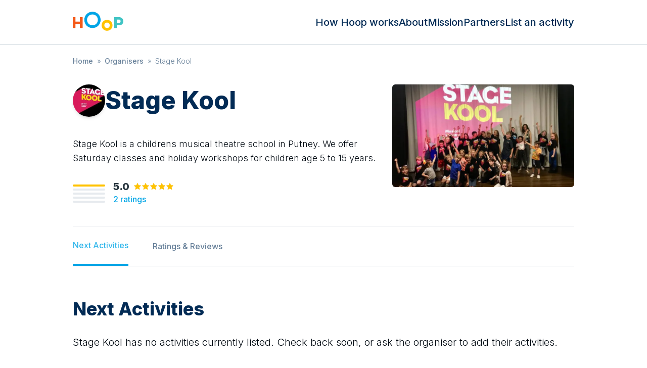

--- FILE ---
content_type: text/html; charset=utf-8
request_url: https://hoop.co.uk/stage-kool/
body_size: 18911
content:
<!DOCTYPE html><html lang="en" class="text-gray-900 leading-tight font-sans font-thin"><head><meta charSet="utf-8"/><meta name="viewport" content="width=device-width, user-scalable=no"/><title>Stage Kool — Latest listing times, information, parent reviews and more… | Hoop</title><meta name="description" content="Stage Kool is a childrens musical theatre school in Putney. We offer Saturday classes and holiday workshops for children age 5 to 15 years."/><link rel="canonical" href="https://hoop.co.uk/stage-kool/"/><meta property="og:url" content="https://hoop.co.uk/stage-kool/"/><meta property="og:type" content="website"/><meta property="og:title" content="Stage Kool — Latest listing times, information, parent reviews and more… | Hoop"/><meta property="og:site_name" content="Hoop"/><meta property="og:description" content="Stage Kool is a childrens musical theatre school in Putney. We offer Saturday classes and holiday workshops for children age 5 to 15 years."/><meta property="og:image" content="https://uploads.hoop.co.uk/9c31bdf69f25a59e2d57c4176a24b125_1360x800q70.jpg"/><meta property="og:image:alt" content="Hoop banner"/><meta name="twitter:card" content="summary_large_image"/><meta name="twitter:site" content="@hoop"/><meta property="twitter:domain" content="hoop.co.uk"/><meta property="twitter:url" content="https://hoop.co.uk/stage-kool/"/><meta name="twitter:title" content="Stage Kool — Latest listing times, information, parent reviews and more… | Hoop"/><meta name="twitter:description" content="Stage Kool is a childrens musical theatre school in Putney. We offer Saturday classes and holiday workshops for children age 5 to 15 years."/><meta name="twitter:image" content="https://uploads.hoop.co.uk/9c31bdf69f25a59e2d57c4176a24b125_1360x800q70.jpg"/><meta name="twitter:image:alt" content="Hoop"/><meta name="next-head-count" content="20"/><link rel="sitemap" type="application/xml" title="Sitemap" href="/sitemap.xml"/><link rel="icon" type="image/png" href="/public/images/icon.png"/><link rel="apple-touch-icon" sizes="144x144" href="/public/images/hoop-icon-144.png"/><link rel="apple-touch-icon" sizes="114x114" href="/public/images/hoop-icon-114.png"/><link rel="apple-touch-icon" sizes="72x72" href="/public/images/hoop-icon-72.png"/><link rel="apple-touch-icon" href="/public/images/hoop-icon-57.png"/><link rel="preconnect" href="https://fonts.googleapis.com"/><link rel="preconnect" href="https://fonts.gstatic.com" crossorigin="true"/><meta name="referrer" content="origin"/><meta name="theme-color" content="rgb(17, 24, 39)"/><link rel="preconnect" href="https://fonts.gstatic.com" crossorigin /><link rel="preload" href="/_next/static/css/b0e227f90f87ceb0.css" as="style"/><link rel="stylesheet" href="/_next/static/css/b0e227f90f87ceb0.css" data-n-g=""/><noscript data-n-css=""></noscript><script defer="" nomodule="" src="/_next/static/chunks/polyfills-c67a75d1b6f99dc8.js"></script><script src="/_next/static/chunks/webpack-2555a4296ab7a1b2.js" defer=""></script><script src="/_next/static/chunks/framework-0c7baedefba6b077.js" defer=""></script><script src="/_next/static/chunks/main-ebf76d91ed186e00.js" defer=""></script><script src="/_next/static/chunks/pages/_app-00a10013d673de5f.js" defer=""></script><script src="/_next/static/chunks/671-2a506014f633a508.js" defer=""></script><script src="/_next/static/chunks/805-4adc7da17fe5c548.js" defer=""></script><script src="/_next/static/chunks/360-e300f68a35e8d089.js" defer=""></script><script src="/_next/static/chunks/488-abc8f797cd3e67d7.js" defer=""></script><script src="/_next/static/chunks/804-c8f36f3cc94b3de5.js" defer=""></script><script src="/_next/static/chunks/pages/%5Bslug%5D-d8a0b6a857ed7b64.js" defer=""></script><script src="/_next/static/jhea3-GWWz8to_bSQNfOO/_buildManifest.js" defer=""></script><script src="/_next/static/jhea3-GWWz8to_bSQNfOO/_ssgManifest.js" defer=""></script><style data-href="https://fonts.googleapis.com/css2?family=Inter:wght@300;500;800;900&display=swap">@font-face{font-family:'Inter';font-style:normal;font-weight:300;font-display:swap;src:url(https://fonts.gstatic.com/s/inter/v19/UcCO3FwrK3iLTeHuS_nVMrMxCp50SjIw2boKoduKmMEVuOKfMZs.woff) format('woff')}@font-face{font-family:'Inter';font-style:normal;font-weight:500;font-display:swap;src:url(https://fonts.gstatic.com/s/inter/v19/UcCO3FwrK3iLTeHuS_nVMrMxCp50SjIw2boKoduKmMEVuI6fMZs.woff) format('woff')}@font-face{font-family:'Inter';font-style:normal;font-weight:800;font-display:swap;src:url(https://fonts.gstatic.com/s/inter/v19/UcCO3FwrK3iLTeHuS_nVMrMxCp50SjIw2boKoduKmMEVuDyYMZs.woff) format('woff')}@font-face{font-family:'Inter';font-style:normal;font-weight:900;font-display:swap;src:url(https://fonts.gstatic.com/s/inter/v19/UcCO3FwrK3iLTeHuS_nVMrMxCp50SjIw2boKoduKmMEVuBWYMZs.woff) format('woff')}@font-face{font-family:'Inter';font-style:normal;font-weight:300;font-display:swap;src:url(https://fonts.gstatic.com/s/inter/v19/UcC73FwrK3iLTeHuS_nVMrMxCp50SjIa2JL7W0Q5n-wU.woff2) format('woff2');unicode-range:U+0460-052F,U+1C80-1C8A,U+20B4,U+2DE0-2DFF,U+A640-A69F,U+FE2E-FE2F}@font-face{font-family:'Inter';font-style:normal;font-weight:300;font-display:swap;src:url(https://fonts.gstatic.com/s/inter/v19/UcC73FwrK3iLTeHuS_nVMrMxCp50SjIa0ZL7W0Q5n-wU.woff2) format('woff2');unicode-range:U+0301,U+0400-045F,U+0490-0491,U+04B0-04B1,U+2116}@font-face{font-family:'Inter';font-style:normal;font-weight:300;font-display:swap;src:url(https://fonts.gstatic.com/s/inter/v19/UcC73FwrK3iLTeHuS_nVMrMxCp50SjIa2ZL7W0Q5n-wU.woff2) format('woff2');unicode-range:U+1F00-1FFF}@font-face{font-family:'Inter';font-style:normal;font-weight:300;font-display:swap;src:url(https://fonts.gstatic.com/s/inter/v19/UcC73FwrK3iLTeHuS_nVMrMxCp50SjIa1pL7W0Q5n-wU.woff2) format('woff2');unicode-range:U+0370-0377,U+037A-037F,U+0384-038A,U+038C,U+038E-03A1,U+03A3-03FF}@font-face{font-family:'Inter';font-style:normal;font-weight:300;font-display:swap;src:url(https://fonts.gstatic.com/s/inter/v19/UcC73FwrK3iLTeHuS_nVMrMxCp50SjIa2pL7W0Q5n-wU.woff2) format('woff2');unicode-range:U+0102-0103,U+0110-0111,U+0128-0129,U+0168-0169,U+01A0-01A1,U+01AF-01B0,U+0300-0301,U+0303-0304,U+0308-0309,U+0323,U+0329,U+1EA0-1EF9,U+20AB}@font-face{font-family:'Inter';font-style:normal;font-weight:300;font-display:swap;src:url(https://fonts.gstatic.com/s/inter/v19/UcC73FwrK3iLTeHuS_nVMrMxCp50SjIa25L7W0Q5n-wU.woff2) format('woff2');unicode-range:U+0100-02BA,U+02BD-02C5,U+02C7-02CC,U+02CE-02D7,U+02DD-02FF,U+0304,U+0308,U+0329,U+1D00-1DBF,U+1E00-1E9F,U+1EF2-1EFF,U+2020,U+20A0-20AB,U+20AD-20C0,U+2113,U+2C60-2C7F,U+A720-A7FF}@font-face{font-family:'Inter';font-style:normal;font-weight:300;font-display:swap;src:url(https://fonts.gstatic.com/s/inter/v19/UcC73FwrK3iLTeHuS_nVMrMxCp50SjIa1ZL7W0Q5nw.woff2) format('woff2');unicode-range:U+0000-00FF,U+0131,U+0152-0153,U+02BB-02BC,U+02C6,U+02DA,U+02DC,U+0304,U+0308,U+0329,U+2000-206F,U+20AC,U+2122,U+2191,U+2193,U+2212,U+2215,U+FEFF,U+FFFD}@font-face{font-family:'Inter';font-style:normal;font-weight:500;font-display:swap;src:url(https://fonts.gstatic.com/s/inter/v19/UcC73FwrK3iLTeHuS_nVMrMxCp50SjIa2JL7W0Q5n-wU.woff2) format('woff2');unicode-range:U+0460-052F,U+1C80-1C8A,U+20B4,U+2DE0-2DFF,U+A640-A69F,U+FE2E-FE2F}@font-face{font-family:'Inter';font-style:normal;font-weight:500;font-display:swap;src:url(https://fonts.gstatic.com/s/inter/v19/UcC73FwrK3iLTeHuS_nVMrMxCp50SjIa0ZL7W0Q5n-wU.woff2) format('woff2');unicode-range:U+0301,U+0400-045F,U+0490-0491,U+04B0-04B1,U+2116}@font-face{font-family:'Inter';font-style:normal;font-weight:500;font-display:swap;src:url(https://fonts.gstatic.com/s/inter/v19/UcC73FwrK3iLTeHuS_nVMrMxCp50SjIa2ZL7W0Q5n-wU.woff2) format('woff2');unicode-range:U+1F00-1FFF}@font-face{font-family:'Inter';font-style:normal;font-weight:500;font-display:swap;src:url(https://fonts.gstatic.com/s/inter/v19/UcC73FwrK3iLTeHuS_nVMrMxCp50SjIa1pL7W0Q5n-wU.woff2) format('woff2');unicode-range:U+0370-0377,U+037A-037F,U+0384-038A,U+038C,U+038E-03A1,U+03A3-03FF}@font-face{font-family:'Inter';font-style:normal;font-weight:500;font-display:swap;src:url(https://fonts.gstatic.com/s/inter/v19/UcC73FwrK3iLTeHuS_nVMrMxCp50SjIa2pL7W0Q5n-wU.woff2) format('woff2');unicode-range:U+0102-0103,U+0110-0111,U+0128-0129,U+0168-0169,U+01A0-01A1,U+01AF-01B0,U+0300-0301,U+0303-0304,U+0308-0309,U+0323,U+0329,U+1EA0-1EF9,U+20AB}@font-face{font-family:'Inter';font-style:normal;font-weight:500;font-display:swap;src:url(https://fonts.gstatic.com/s/inter/v19/UcC73FwrK3iLTeHuS_nVMrMxCp50SjIa25L7W0Q5n-wU.woff2) format('woff2');unicode-range:U+0100-02BA,U+02BD-02C5,U+02C7-02CC,U+02CE-02D7,U+02DD-02FF,U+0304,U+0308,U+0329,U+1D00-1DBF,U+1E00-1E9F,U+1EF2-1EFF,U+2020,U+20A0-20AB,U+20AD-20C0,U+2113,U+2C60-2C7F,U+A720-A7FF}@font-face{font-family:'Inter';font-style:normal;font-weight:500;font-display:swap;src:url(https://fonts.gstatic.com/s/inter/v19/UcC73FwrK3iLTeHuS_nVMrMxCp50SjIa1ZL7W0Q5nw.woff2) format('woff2');unicode-range:U+0000-00FF,U+0131,U+0152-0153,U+02BB-02BC,U+02C6,U+02DA,U+02DC,U+0304,U+0308,U+0329,U+2000-206F,U+20AC,U+2122,U+2191,U+2193,U+2212,U+2215,U+FEFF,U+FFFD}@font-face{font-family:'Inter';font-style:normal;font-weight:800;font-display:swap;src:url(https://fonts.gstatic.com/s/inter/v19/UcC73FwrK3iLTeHuS_nVMrMxCp50SjIa2JL7W0Q5n-wU.woff2) format('woff2');unicode-range:U+0460-052F,U+1C80-1C8A,U+20B4,U+2DE0-2DFF,U+A640-A69F,U+FE2E-FE2F}@font-face{font-family:'Inter';font-style:normal;font-weight:800;font-display:swap;src:url(https://fonts.gstatic.com/s/inter/v19/UcC73FwrK3iLTeHuS_nVMrMxCp50SjIa0ZL7W0Q5n-wU.woff2) format('woff2');unicode-range:U+0301,U+0400-045F,U+0490-0491,U+04B0-04B1,U+2116}@font-face{font-family:'Inter';font-style:normal;font-weight:800;font-display:swap;src:url(https://fonts.gstatic.com/s/inter/v19/UcC73FwrK3iLTeHuS_nVMrMxCp50SjIa2ZL7W0Q5n-wU.woff2) format('woff2');unicode-range:U+1F00-1FFF}@font-face{font-family:'Inter';font-style:normal;font-weight:800;font-display:swap;src:url(https://fonts.gstatic.com/s/inter/v19/UcC73FwrK3iLTeHuS_nVMrMxCp50SjIa1pL7W0Q5n-wU.woff2) format('woff2');unicode-range:U+0370-0377,U+037A-037F,U+0384-038A,U+038C,U+038E-03A1,U+03A3-03FF}@font-face{font-family:'Inter';font-style:normal;font-weight:800;font-display:swap;src:url(https://fonts.gstatic.com/s/inter/v19/UcC73FwrK3iLTeHuS_nVMrMxCp50SjIa2pL7W0Q5n-wU.woff2) format('woff2');unicode-range:U+0102-0103,U+0110-0111,U+0128-0129,U+0168-0169,U+01A0-01A1,U+01AF-01B0,U+0300-0301,U+0303-0304,U+0308-0309,U+0323,U+0329,U+1EA0-1EF9,U+20AB}@font-face{font-family:'Inter';font-style:normal;font-weight:800;font-display:swap;src:url(https://fonts.gstatic.com/s/inter/v19/UcC73FwrK3iLTeHuS_nVMrMxCp50SjIa25L7W0Q5n-wU.woff2) format('woff2');unicode-range:U+0100-02BA,U+02BD-02C5,U+02C7-02CC,U+02CE-02D7,U+02DD-02FF,U+0304,U+0308,U+0329,U+1D00-1DBF,U+1E00-1E9F,U+1EF2-1EFF,U+2020,U+20A0-20AB,U+20AD-20C0,U+2113,U+2C60-2C7F,U+A720-A7FF}@font-face{font-family:'Inter';font-style:normal;font-weight:800;font-display:swap;src:url(https://fonts.gstatic.com/s/inter/v19/UcC73FwrK3iLTeHuS_nVMrMxCp50SjIa1ZL7W0Q5nw.woff2) format('woff2');unicode-range:U+0000-00FF,U+0131,U+0152-0153,U+02BB-02BC,U+02C6,U+02DA,U+02DC,U+0304,U+0308,U+0329,U+2000-206F,U+20AC,U+2122,U+2191,U+2193,U+2212,U+2215,U+FEFF,U+FFFD}@font-face{font-family:'Inter';font-style:normal;font-weight:900;font-display:swap;src:url(https://fonts.gstatic.com/s/inter/v19/UcC73FwrK3iLTeHuS_nVMrMxCp50SjIa2JL7W0Q5n-wU.woff2) format('woff2');unicode-range:U+0460-052F,U+1C80-1C8A,U+20B4,U+2DE0-2DFF,U+A640-A69F,U+FE2E-FE2F}@font-face{font-family:'Inter';font-style:normal;font-weight:900;font-display:swap;src:url(https://fonts.gstatic.com/s/inter/v19/UcC73FwrK3iLTeHuS_nVMrMxCp50SjIa0ZL7W0Q5n-wU.woff2) format('woff2');unicode-range:U+0301,U+0400-045F,U+0490-0491,U+04B0-04B1,U+2116}@font-face{font-family:'Inter';font-style:normal;font-weight:900;font-display:swap;src:url(https://fonts.gstatic.com/s/inter/v19/UcC73FwrK3iLTeHuS_nVMrMxCp50SjIa2ZL7W0Q5n-wU.woff2) format('woff2');unicode-range:U+1F00-1FFF}@font-face{font-family:'Inter';font-style:normal;font-weight:900;font-display:swap;src:url(https://fonts.gstatic.com/s/inter/v19/UcC73FwrK3iLTeHuS_nVMrMxCp50SjIa1pL7W0Q5n-wU.woff2) format('woff2');unicode-range:U+0370-0377,U+037A-037F,U+0384-038A,U+038C,U+038E-03A1,U+03A3-03FF}@font-face{font-family:'Inter';font-style:normal;font-weight:900;font-display:swap;src:url(https://fonts.gstatic.com/s/inter/v19/UcC73FwrK3iLTeHuS_nVMrMxCp50SjIa2pL7W0Q5n-wU.woff2) format('woff2');unicode-range:U+0102-0103,U+0110-0111,U+0128-0129,U+0168-0169,U+01A0-01A1,U+01AF-01B0,U+0300-0301,U+0303-0304,U+0308-0309,U+0323,U+0329,U+1EA0-1EF9,U+20AB}@font-face{font-family:'Inter';font-style:normal;font-weight:900;font-display:swap;src:url(https://fonts.gstatic.com/s/inter/v19/UcC73FwrK3iLTeHuS_nVMrMxCp50SjIa25L7W0Q5n-wU.woff2) format('woff2');unicode-range:U+0100-02BA,U+02BD-02C5,U+02C7-02CC,U+02CE-02D7,U+02DD-02FF,U+0304,U+0308,U+0329,U+1D00-1DBF,U+1E00-1E9F,U+1EF2-1EFF,U+2020,U+20A0-20AB,U+20AD-20C0,U+2113,U+2C60-2C7F,U+A720-A7FF}@font-face{font-family:'Inter';font-style:normal;font-weight:900;font-display:swap;src:url(https://fonts.gstatic.com/s/inter/v19/UcC73FwrK3iLTeHuS_nVMrMxCp50SjIa1ZL7W0Q5nw.woff2) format('woff2');unicode-range:U+0000-00FF,U+0131,U+0152-0153,U+02BB-02BC,U+02C6,U+02DA,U+02DC,U+0304,U+0308,U+0329,U+2000-206F,U+20AC,U+2122,U+2191,U+2193,U+2212,U+2215,U+FEFF,U+FFFD}</style></head><body class="bg-white font-sans"><div id="__next"><style>
    #nprogress {
      pointer-events: none;
    }
    #nprogress .bar {
      background: #66c9f0;
      position: fixed;
      z-index: 9999;
      top: 0;
      left: 0;
      width: 100%;
      height: 3px;
    }
    #nprogress .peg {
      display: block;
      position: absolute;
      right: 0px;
      width: 100px;
      height: 100%;
      box-shadow: 0 0 10px #66c9f0, 0 0 5px #66c9f0;
      opacity: 1;
      -webkit-transform: rotate(3deg) translate(0px, -4px);
      -ms-transform: rotate(3deg) translate(0px, -4px);
      transform: rotate(3deg) translate(0px, -4px);
    }
    #nprogress .spinner {
      display: block;
      position: fixed;
      z-index: 1031;
      top: 15px;
      right: 15px;
    }
    #nprogress .spinner-icon {
      width: 18px;
      height: 18px;
      box-sizing: border-box;
      border: solid 2px transparent;
      border-top-color: #66c9f0;
      border-left-color: #66c9f0;
      border-radius: 50%;
      -webkit-animation: nprogresss-spinner 400ms linear infinite;
      animation: nprogress-spinner 400ms linear infinite;
    }
    .nprogress-custom-parent {
      overflow: hidden;
      position: relative;
    }
    .nprogress-custom-parent #nprogress .spinner,
    .nprogress-custom-parent #nprogress .bar {
      position: absolute;
    }
    @-webkit-keyframes nprogress-spinner {
      0% {
        -webkit-transform: rotate(0deg);
      }
      100% {
        -webkit-transform: rotate(360deg);
      }
    }
    @keyframes nprogress-spinner {
      0% {
        transform: rotate(0deg);
      }
      100% {
        transform: rotate(360deg);
      }
    }
  </style><div class="flex flex-col"><div><div class="top-0 left-0 bg-black w-full h-full transition-opacity duration-200 z-40 overscroll-contain hidden opacity-0"></div><div class="bg-white w-72 h-full flex flex-col justify-between fixed top-0 z-50 transition-all duration-200 pt-28 px-6 pb-5 sm:hidden -left-72"><nav class="list-none sm:flex leading-none text-base"><li class="mx-0 my-0 mb-6"><a class="text-gray-500 hover:text-blue-700" href="/how-hoop-works/">How Hoop works</a></li><li class="mx-0 my-0 mb-6"><a class="text-gray-500 hover:text-blue-700" href="/about/">About</a></li><li class="mx-0 my-0 mb-6"><a class="text-gray-500 hover:text-blue-700" href="/mission/">Mission</a></li><li class="mx-0 my-0 mb-6"><a class="text-gray-500 hover:text-blue-700" href="/partners/">Partners</a></li><li class="mx-0 my-0 mb-6"><a class="text-gray-500 hover:text-blue-700" href="/organisers/">List an activity</a></li></nav><div class="text-xs text-gray-300">© <!-- -->2025<!-- --> Hoop Health Ltd. All rights reserved.</div></div><header class="bg-white border-b border-gray-100 z-50 relative"><div class="max-w-screen-lg mx-auto py-4 px-4 flex justify-center sm:justify-between z-20"><a class="cursor-pointer" href="/"><svg xmlns="http://www.w3.org/2000/svg" viewBox="0 0 149 56" alt="Hoop logo" class="w-[75px] h-[42px] sm:w-[100px] sm:h-[56px] sm:pb-1"><path d="M36.827 43.224h-4.574v-6.231H24.82v6.23h-4.574V25.098h4.574v7.364h7.433v-7.364h4.574v18.127" style="fill:#f45918;fill-rule:evenodd;stroke:none;stroke-width:1" transform="matrix(1.74898 0 0 1.76538 -35.41 -28.306)"></path><path d="M67.13 29.629c0 7.624-5.86 13.595-13.722 13.595-7.824 0-13.722-5.971-13.722-13.595 0-7.624 5.898-13.595 13.722-13.595 7.862 0 13.722 5.971 13.722 13.595zm-4.574 0c0-4.936-3.81-9.063-9.148-9.063-5.338 0-9.148 4.127-9.148 9.063 0 4.935 3.81 9.063 9.148 9.063 5.338 0 9.148-4.128 9.148-9.063z" style="fill:#00a5e6;fill-rule:evenodd;stroke:none;stroke-width:1" transform="matrix(1.74898 0 0 1.76538 -35.41 -28.306)"></path><path d="M87.142 38.692c0 5.129-3.86 9.063-9.148 9.063-5.263 0-9.148-3.934-9.148-9.063 0-5.128 3.885-9.063 9.148-9.063 5.289 0 9.148 3.935 9.148 9.063zm-4.574 0c0-2.49-1.881-4.532-4.574-4.532-2.693 0-4.574 2.042-4.574 4.532s1.88 4.532 4.574 4.532c2.693 0 4.574-2.042 4.574-4.532z" style="fill:#ffc200;fill-rule:evenodd;stroke:none;stroke-width:1" transform="matrix(1.74898 0 0 1.76538 -35.41 -28.306)"></path><path d="M97.792 25.097c4.64 0 7.647 2.713 7.647 6.798 0 4.245-2.77 6.797-7.647 6.797h-3.217v4.532h-4.574V25.097h7.79zm0 9.63c1.966 0 3.072-1.044 3.072-2.832 0-1.629-1.106-2.833-3.072-2.833h-3.217v5.665h3.217z" style="fill:#40c4c4;fill-rule:evenodd;stroke:none;stroke-width:1" transform="matrix(1.74898 0 0 1.76538 -35.41 -28.306)"></path></svg></a><nav class="hidden list-none sm:flex sm:gap-6 sm:items-center leading-none text-base sm:text-xl"><li class="m-0 p-0"><a class="text-gray-500 hover:text-blue-700" href="/how-hoop-works/">How Hoop works</a></li><li class="m-0 p-0"><a class="text-gray-500 hover:text-blue-700" href="/about/">About</a></li><li class="m-0 p-0"><a class="text-gray-500 hover:text-blue-700" href="/mission/">Mission</a></li><li class="m-0 p-0"><a class="text-gray-500 hover:text-blue-700" href="/partners/">Partners</a></li><li class="m-0 p-0"><a class="text-gray-500 hover:text-blue-700" href="/organisers/">List an activity</a></li></nav><div class="absolute sm:hidden top-3 left-3 z-10"><div class="hamburger-react" aria-expanded="false" role="button" style="cursor:pointer;height:48px;position:relative;transition:0.4s cubic-bezier(0, 0, 0, 1);user-select:none;width:48px;outline:none;transform:none" tabindex="0"><div style="background:#00a5e6;height:2px;left:14px;position:absolute;width:20px;top:17px;transition:0.4s cubic-bezier(0, 0, 0, 1);transform:none"></div><div style="background:#00a5e6;height:2px;left:14px;position:absolute;width:20px;top:23px;transition:0.4s cubic-bezier(0, 0, 0, 1);transform:none"></div><div style="background:#00a5e6;height:2px;left:14px;position:absolute;width:20px;top:29px;transition:0.4s cubic-bezier(0, 0, 0, 1);transform:none"></div></div></div></div></header></div><div class="overflow-x-hidden"><div class="m-auto max-w-screen-lg py-2 sm:py-4 px-4"><ul class="list-none m-0 p-0 text-gray-300 line-clamp-1"><li class="text-sm inline-block mr-2"><a class="text-gray-300" href="/">Home</a></li><li class="text-sm inline-block mr-2"><span class="mr-2">»</span><a class="text-gray-300" href="/all-organisers/">Organisers</a></li><li class="text-sm inline-block mr-2"><span class="mr-2">»</span>Stage Kool</li></ul><script type="application/ld+json">{"@context":"https://schema.org","@type":"BreadcrumbList","itemListElement":[{"@type":"ListItem","position":1,"name":"Home","item":"https://hoop.co.uk/"},{"@type":"ListItem","position":2,"name":"Organisers","item":"https://hoop.co.uk/all-organisers/"},{"@type":"ListItem","position":3,"name":"Stage Kool"}]}</script></div><script type="application/ld+json">{"@context":"https://schema.org/","@type":"Organization","name":"Stage Kool","url":"https://hoop.co.uk/stage-kool/","aggregateRating":{"ratingCount":2,"ratingValue":5},"review":[{"@type":"Review","reviewRating":{"@type":"Rating","ratingValue":5},"author":{"@type":"Person","name":"Elsa Memmi"}},{"@type":"Review","reviewRating":{"@type":"Rating","ratingValue":5},"author":{"@type":"Person","name":"Karen Woodside"}}]}</script><script type="application/ld+json">{"@context":"https://schema.org/","@type":"WebPage","name":"Stage Kool","speakable":{"@type":"SpeakableSpecification","xPath":["/html/head/title","//*[@id=\"description\"]"]},"url":"https://hoop.co.uk/stage-kool/"}</script><div><div class="flex justify-center items-center"><div class="w-full relative z-0 h-full"><div class="inset-0 flex flex-col sm:flex-row items-center justify-between z-10 m-auto max-w-screen-lg py-0 mb-16"><div class="z-20 shrink-0 sm:w-full px-0 sm:px-4"><div class="space-y-8 sm:mt-4"><div class="flex flex-col sm:flex-row-reverse"><div class="w-full sm:w-[240px] lg:w-[360px]"><img alt="Stage Kool photo" loading="lazy" width="720" height="480" decoding="async" data-nimg="1" class="sm:rounded-md object-cover aspect-video sm:aspect-auto" style="color:transparent" srcSet="/_next/image/?url=https%3A%2F%2Fuploads.hoop.co.uk%2F9c31bdf69f25a59e2d57c4176a24b125_1920x1080q70.jpg&amp;w=750&amp;q=75 1x, /_next/image/?url=https%3A%2F%2Fuploads.hoop.co.uk%2F9c31bdf69f25a59e2d57c4176a24b125_1920x1080q70.jpg&amp;w=1920&amp;q=75 2x" src="/_next/image/?url=https%3A%2F%2Fuploads.hoop.co.uk%2F9c31bdf69f25a59e2d57c4176a24b125_1920x1080q70.jpg&amp;w=1920&amp;q=75"/></div><div class="flex-1 space-y-8 px-4 pt-8 sm:p-0 sm:mr-8"><div class="flex mb-10 items-center gap-4"><div class="w-12 h-12 sm:w-16 sm:h-16 rounded-full overflow-hidden shadow-md flex-none self-start"><img alt="Stage Kool logo" loading="lazy" width="96" height="96" decoding="async" data-nimg="1" class="object-cover w-12 h-12 sm:w-16 sm:h-16" style="color:transparent" srcSet="/_next/image/?url=https%3A%2F%2Fuploads.hoop.co.uk%2Fab8105a4dbb03e14033044a2c563754c_160x160q50.jpg&amp;w=96&amp;q=75 1x, /_next/image/?url=https%3A%2F%2Fuploads.hoop.co.uk%2Fab8105a4dbb03e14033044a2c563754c_160x160q50.jpg&amp;w=256&amp;q=75 2x" src="/_next/image/?url=https%3A%2F%2Fuploads.hoop.co.uk%2Fab8105a4dbb03e14033044a2c563754c_160x160q50.jpg&amp;w=256&amp;q=75"/></div><h1 class="mb-0 flex-grow">Stage Kool</h1></div><p class="sm:text-lg" id="description">Stage Kool is a childrens musical theatre school in Putney. We offer Saturday classes and holiday workshops for children age 5 to 15 years.</p><div class="flex"><div class="mr-6 flex items-center pr-6 last-of-type:mr-0 last-of-type:pr-0"><div class="flex items-center"><div class="h-9 w-16"><div class="mb-1 flex items-center h-1" title="2"><div class="w-full overflow-hidden rounded-md bg-gray-50 last-of-type:mb-0 mb-1 h-1"><div class="h-full bg-yellow-500" style="width:100%"></div></div></div><div class="mb-1 flex items-center h-1" title="0"><div class="w-full overflow-hidden rounded-md bg-gray-50 last-of-type:mb-0 mb-1 h-1"><div class="h-full bg-yellow-500" style="width:0%"></div></div></div><div class="mb-1 flex items-center h-1" title="0"><div class="w-full overflow-hidden rounded-md bg-gray-50 last-of-type:mb-0 mb-1 h-1"><div class="h-full bg-yellow-500" style="width:0%"></div></div></div><div class="mb-1 flex items-center h-1" title="0"><div class="w-full overflow-hidden rounded-md bg-gray-50 last-of-type:mb-0 mb-1 h-1"><div class="h-full bg-yellow-500" style="width:0%"></div></div></div><div class="mb-1 flex items-center h-1" title="0"><div class="w-full overflow-hidden rounded-md bg-gray-50 last-of-type:mb-0 mb-1 h-1"><div class="h-full bg-yellow-500" style="width:0%"></div></div></div></div><div class="ml-4"><div class="flex items-center leading-5"><span class="mr-2 text-xl font-bold leading-5 text-[rgba(37,51,61,1)]">5.0</span><div class="relative inline-block box-border align-baseline z-[-1]"><div class="box-border flex align-baseline"><svg class="box-border h-4 w-4 min-w-[16px] inline" viewBox="0 0 24 24" height="24" width="24" xmlns="http://www.w3.org/2000/svg"><path d="M13.03 2.66c-.374-.88-1.687-.88-2.06.001L8.73 7.954l-5.717.485c-.963.081-1.365 1.212-.65 1.83l4.377 3.792-1.318 5.652c-.214.917.845 1.623 1.68 1.12l4.899-2.955 4.895 2.954c.834.504 1.893-.2 1.68-1.118l-1.305-5.657 4.365-3.788c.713-.619.313-1.747-.649-1.83l-5.713-.491L13.03 2.66z" fill="#e4e8eb"></path></svg><svg class="box-border h-4 w-4 min-w-[16px] inline" viewBox="0 0 24 24" height="24" width="24" xmlns="http://www.w3.org/2000/svg"><path d="M13.03 2.66c-.374-.88-1.687-.88-2.06.001L8.73 7.954l-5.717.485c-.963.081-1.365 1.212-.65 1.83l4.377 3.792-1.318 5.652c-.214.917.845 1.623 1.68 1.12l4.899-2.955 4.895 2.954c.834.504 1.893-.2 1.68-1.118l-1.305-5.657 4.365-3.788c.713-.619.313-1.747-.649-1.83l-5.713-.491L13.03 2.66z" fill="#e4e8eb"></path></svg><svg class="box-border h-4 w-4 min-w-[16px] inline" viewBox="0 0 24 24" height="24" width="24" xmlns="http://www.w3.org/2000/svg"><path d="M13.03 2.66c-.374-.88-1.687-.88-2.06.001L8.73 7.954l-5.717.485c-.963.081-1.365 1.212-.65 1.83l4.377 3.792-1.318 5.652c-.214.917.845 1.623 1.68 1.12l4.899-2.955 4.895 2.954c.834.504 1.893-.2 1.68-1.118l-1.305-5.657 4.365-3.788c.713-.619.313-1.747-.649-1.83l-5.713-.491L13.03 2.66z" fill="#e4e8eb"></path></svg><svg class="box-border h-4 w-4 min-w-[16px] inline" viewBox="0 0 24 24" height="24" width="24" xmlns="http://www.w3.org/2000/svg"><path d="M13.03 2.66c-.374-.88-1.687-.88-2.06.001L8.73 7.954l-5.717.485c-.963.081-1.365 1.212-.65 1.83l4.377 3.792-1.318 5.652c-.214.917.845 1.623 1.68 1.12l4.899-2.955 4.895 2.954c.834.504 1.893-.2 1.68-1.118l-1.305-5.657 4.365-3.788c.713-.619.313-1.747-.649-1.83l-5.713-.491L13.03 2.66z" fill="#e4e8eb"></path></svg><svg class="box-border h-4 w-4 min-w-[16px] inline" viewBox="0 0 24 24" height="24" width="24" xmlns="http://www.w3.org/2000/svg"><path d="M13.03 2.66c-.374-.88-1.687-.88-2.06.001L8.73 7.954l-5.717.485c-.963.081-1.365 1.212-.65 1.83l4.377 3.792-1.318 5.652c-.214.917.845 1.623 1.68 1.12l4.899-2.955 4.895 2.954c.834.504 1.893-.2 1.68-1.118l-1.305-5.657 4.365-3.788c.713-.619.313-1.747-.649-1.83l-5.713-.491L13.03 2.66z" fill="#e4e8eb"></path></svg></div><div class="absolute inset-x-0 top-0 box-border flex overflow-hidden whitespace-nowrap align-baseline" style="width:100%"><svg class="box-border h-4 w-4 min-w-[16px] inline" viewBox="0 0 24 24" height="24" width="24" xmlns="http://www.w3.org/2000/svg"><path d="M13.03 2.66c-.374-.88-1.687-.88-2.06.001L8.73 7.954l-5.717.485c-.963.081-1.365 1.212-.65 1.83l4.377 3.792-1.318 5.652c-.214.917.845 1.623 1.68 1.12l4.899-2.955 4.895 2.954c.834.504 1.893-.2 1.68-1.118l-1.305-5.657 4.365-3.788c.713-.619.313-1.747-.649-1.83l-5.713-.491L13.03 2.66z" fill="#ffc200"></path></svg><svg class="box-border h-4 w-4 min-w-[16px] inline" viewBox="0 0 24 24" height="24" width="24" xmlns="http://www.w3.org/2000/svg"><path d="M13.03 2.66c-.374-.88-1.687-.88-2.06.001L8.73 7.954l-5.717.485c-.963.081-1.365 1.212-.65 1.83l4.377 3.792-1.318 5.652c-.214.917.845 1.623 1.68 1.12l4.899-2.955 4.895 2.954c.834.504 1.893-.2 1.68-1.118l-1.305-5.657 4.365-3.788c.713-.619.313-1.747-.649-1.83l-5.713-.491L13.03 2.66z" fill="#ffc200"></path></svg><svg class="box-border h-4 w-4 min-w-[16px] inline" viewBox="0 0 24 24" height="24" width="24" xmlns="http://www.w3.org/2000/svg"><path d="M13.03 2.66c-.374-.88-1.687-.88-2.06.001L8.73 7.954l-5.717.485c-.963.081-1.365 1.212-.65 1.83l4.377 3.792-1.318 5.652c-.214.917.845 1.623 1.68 1.12l4.899-2.955 4.895 2.954c.834.504 1.893-.2 1.68-1.118l-1.305-5.657 4.365-3.788c.713-.619.313-1.747-.649-1.83l-5.713-.491L13.03 2.66z" fill="#ffc200"></path></svg><svg class="box-border h-4 w-4 min-w-[16px] inline" viewBox="0 0 24 24" height="24" width="24" xmlns="http://www.w3.org/2000/svg"><path d="M13.03 2.66c-.374-.88-1.687-.88-2.06.001L8.73 7.954l-5.717.485c-.963.081-1.365 1.212-.65 1.83l4.377 3.792-1.318 5.652c-.214.917.845 1.623 1.68 1.12l4.899-2.955 4.895 2.954c.834.504 1.893-.2 1.68-1.118l-1.305-5.657 4.365-3.788c.713-.619.313-1.747-.649-1.83l-5.713-.491L13.03 2.66z" fill="#ffc200"></path></svg><svg class="box-border h-4 w-4 min-w-[16px] inline" viewBox="0 0 24 24" height="24" width="24" xmlns="http://www.w3.org/2000/svg"><path d="M13.03 2.66c-.374-.88-1.687-.88-2.06.001L8.73 7.954l-5.717.485c-.963.081-1.365 1.212-.65 1.83l4.377 3.792-1.318 5.652c-.214.917.845 1.623 1.68 1.12l4.899-2.955 4.895 2.954c.834.504 1.893-.2 1.68-1.118l-1.305-5.657 4.365-3.788c.713-.619.313-1.747-.649-1.83l-5.713-.491L13.03 2.66z" fill="#ffc200"></path></svg></div></div></div><a class="align-baseline text-base text-blue-500" href="#ratings-and-reviews">2<!-- --> ratings</a></div></div></div></div></div></div></div><nav class="relative flex h-20 items-center text-base font-medium border-y border-gray-50 my-10 px-4 sm:px-0"><div class="flex h-full"><a class="relative mr-12 flex h-full items-center border-b-4 border-blue-500 text-blue-400" href="#next-activity">Next Activities</a><a class="relative mr-12 flex h-full items-center text-gray-300" href="#ratings-and-reviews">Ratings &amp; Reviews</a></div></nav><section class="mb-14 sm:mb-20 px-4 sm:px-0"><a class="pointer-events-none invisible absolute  mt-[-82px]" name="next-activity"></a><h2>Next Activities</h2><div class="align-baseline">Stage Kool<!-- --> has no activities currently listed. Check back soon, or ask the organiser to add their activities.</div></section><section class="max-w-[770px] px-4 sm:px-0"><a class="pointer-events-none invisible absolute mt-[-82px]" name="ratings-and-reviews"></a><h2>Ratings &amp; reviews</h2><div class="mb-14 sm:mb-20 box-border flex"><div class="box-border flex flex-col justify-center"><div class="box-border text-6xl font-extrabold text-[rgba(37,51,61,1)] leading-[1.142]">5.0</div><div class="mb-1.5 box-border"><div class="relative box-border z-[-1]"><div class="relative inline-block box-border align-baseline z-[-1]"><div class="box-border flex align-baseline"><svg class="box-border h-4 w-4 min-w-[16px] inline" viewBox="0 0 24 24" height="24" width="24" xmlns="http://www.w3.org/2000/svg"><path d="M13.03 2.66c-.374-.88-1.687-.88-2.06.001L8.73 7.954l-5.717.485c-.963.081-1.365 1.212-.65 1.83l4.377 3.792-1.318 5.652c-.214.917.845 1.623 1.68 1.12l4.899-2.955 4.895 2.954c.834.504 1.893-.2 1.68-1.118l-1.305-5.657 4.365-3.788c.713-.619.313-1.747-.649-1.83l-5.713-.491L13.03 2.66z" fill="#e4e8eb"></path></svg><svg class="box-border h-4 w-4 min-w-[16px] inline" viewBox="0 0 24 24" height="24" width="24" xmlns="http://www.w3.org/2000/svg"><path d="M13.03 2.66c-.374-.88-1.687-.88-2.06.001L8.73 7.954l-5.717.485c-.963.081-1.365 1.212-.65 1.83l4.377 3.792-1.318 5.652c-.214.917.845 1.623 1.68 1.12l4.899-2.955 4.895 2.954c.834.504 1.893-.2 1.68-1.118l-1.305-5.657 4.365-3.788c.713-.619.313-1.747-.649-1.83l-5.713-.491L13.03 2.66z" fill="#e4e8eb"></path></svg><svg class="box-border h-4 w-4 min-w-[16px] inline" viewBox="0 0 24 24" height="24" width="24" xmlns="http://www.w3.org/2000/svg"><path d="M13.03 2.66c-.374-.88-1.687-.88-2.06.001L8.73 7.954l-5.717.485c-.963.081-1.365 1.212-.65 1.83l4.377 3.792-1.318 5.652c-.214.917.845 1.623 1.68 1.12l4.899-2.955 4.895 2.954c.834.504 1.893-.2 1.68-1.118l-1.305-5.657 4.365-3.788c.713-.619.313-1.747-.649-1.83l-5.713-.491L13.03 2.66z" fill="#e4e8eb"></path></svg><svg class="box-border h-4 w-4 min-w-[16px] inline" viewBox="0 0 24 24" height="24" width="24" xmlns="http://www.w3.org/2000/svg"><path d="M13.03 2.66c-.374-.88-1.687-.88-2.06.001L8.73 7.954l-5.717.485c-.963.081-1.365 1.212-.65 1.83l4.377 3.792-1.318 5.652c-.214.917.845 1.623 1.68 1.12l4.899-2.955 4.895 2.954c.834.504 1.893-.2 1.68-1.118l-1.305-5.657 4.365-3.788c.713-.619.313-1.747-.649-1.83l-5.713-.491L13.03 2.66z" fill="#e4e8eb"></path></svg><svg class="box-border h-4 w-4 min-w-[16px] inline" viewBox="0 0 24 24" height="24" width="24" xmlns="http://www.w3.org/2000/svg"><path d="M13.03 2.66c-.374-.88-1.687-.88-2.06.001L8.73 7.954l-5.717.485c-.963.081-1.365 1.212-.65 1.83l4.377 3.792-1.318 5.652c-.214.917.845 1.623 1.68 1.12l4.899-2.955 4.895 2.954c.834.504 1.893-.2 1.68-1.118l-1.305-5.657 4.365-3.788c.713-.619.313-1.747-.649-1.83l-5.713-.491L13.03 2.66z" fill="#e4e8eb"></path></svg></div><div class="absolute inset-x-0 top-0 box-border flex overflow-hidden whitespace-nowrap align-baseline" style="width:100%"><svg class="box-border h-4 w-4 min-w-[16px] inline" viewBox="0 0 24 24" height="24" width="24" xmlns="http://www.w3.org/2000/svg"><path d="M13.03 2.66c-.374-.88-1.687-.88-2.06.001L8.73 7.954l-5.717.485c-.963.081-1.365 1.212-.65 1.83l4.377 3.792-1.318 5.652c-.214.917.845 1.623 1.68 1.12l4.899-2.955 4.895 2.954c.834.504 1.893-.2 1.68-1.118l-1.305-5.657 4.365-3.788c.713-.619.313-1.747-.649-1.83l-5.713-.491L13.03 2.66z" fill="#ffc200"></path></svg><svg class="box-border h-4 w-4 min-w-[16px] inline" viewBox="0 0 24 24" height="24" width="24" xmlns="http://www.w3.org/2000/svg"><path d="M13.03 2.66c-.374-.88-1.687-.88-2.06.001L8.73 7.954l-5.717.485c-.963.081-1.365 1.212-.65 1.83l4.377 3.792-1.318 5.652c-.214.917.845 1.623 1.68 1.12l4.899-2.955 4.895 2.954c.834.504 1.893-.2 1.68-1.118l-1.305-5.657 4.365-3.788c.713-.619.313-1.747-.649-1.83l-5.713-.491L13.03 2.66z" fill="#ffc200"></path></svg><svg class="box-border h-4 w-4 min-w-[16px] inline" viewBox="0 0 24 24" height="24" width="24" xmlns="http://www.w3.org/2000/svg"><path d="M13.03 2.66c-.374-.88-1.687-.88-2.06.001L8.73 7.954l-5.717.485c-.963.081-1.365 1.212-.65 1.83l4.377 3.792-1.318 5.652c-.214.917.845 1.623 1.68 1.12l4.899-2.955 4.895 2.954c.834.504 1.893-.2 1.68-1.118l-1.305-5.657 4.365-3.788c.713-.619.313-1.747-.649-1.83l-5.713-.491L13.03 2.66z" fill="#ffc200"></path></svg><svg class="box-border h-4 w-4 min-w-[16px] inline" viewBox="0 0 24 24" height="24" width="24" xmlns="http://www.w3.org/2000/svg"><path d="M13.03 2.66c-.374-.88-1.687-.88-2.06.001L8.73 7.954l-5.717.485c-.963.081-1.365 1.212-.65 1.83l4.377 3.792-1.318 5.652c-.214.917.845 1.623 1.68 1.12l4.899-2.955 4.895 2.954c.834.504 1.893-.2 1.68-1.118l-1.305-5.657 4.365-3.788c.713-.619.313-1.747-.649-1.83l-5.713-.491L13.03 2.66z" fill="#ffc200"></path></svg><svg class="box-border h-4 w-4 min-w-[16px] inline" viewBox="0 0 24 24" height="24" width="24" xmlns="http://www.w3.org/2000/svg"><path d="M13.03 2.66c-.374-.88-1.687-.88-2.06.001L8.73 7.954l-5.717.485c-.963.081-1.365 1.212-.65 1.83l4.377 3.792-1.318 5.652c-.214.917.845 1.623 1.68 1.12l4.899-2.955 4.895 2.954c.834.504 1.893-.2 1.68-1.118l-1.305-5.657 4.365-3.788c.713-.619.313-1.747-.649-1.83l-5.713-.491L13.03 2.66z" fill="#ffc200"></path></svg></div></div></div></div><div class="box-border text-sm leading-[1.43] text-[rgba(135,146,153,1)]">2<!-- --> ratings</div></div><div class="ml-12 w-full sm:w-56"><div class="mb-1 flex items-center h-5" title="2"><p class="w-10 flex-none text-right pr-2 text-sm text-gray-200 m-0"><span class="mr-1">5</span><svg class="box-border h-4 w-4 min-w-[16px] inline" viewBox="0 0 24 24" height="24" width="24" xmlns="http://www.w3.org/2000/svg"><path d="M13.03 2.66c-.374-.88-1.687-.88-2.06.001L8.73 7.954l-5.717.485c-.963.081-1.365 1.212-.65 1.83l4.377 3.792-1.318 5.652c-.214.917.845 1.623 1.68 1.12l4.899-2.955 4.895 2.954c.834.504 1.893-.2 1.68-1.118l-1.305-5.657 4.365-3.788c.713-.619.313-1.747-.649-1.83l-5.713-.491L13.03 2.66z" fill="#ffc200"></path></svg></p><div class="w-full overflow-hidden rounded-md bg-gray-50 last-of-type:mb-0 mb-3 h-3"><div class="h-full bg-yellow-500" style="width:100%"></div></div></div><div class="mb-1 flex items-center h-5" title="0"><p class="w-10 flex-none text-right pr-2 text-sm text-gray-200 m-0"><span class="mr-1">4</span><svg class="box-border h-4 w-4 min-w-[16px] inline" viewBox="0 0 24 24" height="24" width="24" xmlns="http://www.w3.org/2000/svg"><path d="M13.03 2.66c-.374-.88-1.687-.88-2.06.001L8.73 7.954l-5.717.485c-.963.081-1.365 1.212-.65 1.83l4.377 3.792-1.318 5.652c-.214.917.845 1.623 1.68 1.12l4.899-2.955 4.895 2.954c.834.504 1.893-.2 1.68-1.118l-1.305-5.657 4.365-3.788c.713-.619.313-1.747-.649-1.83l-5.713-.491L13.03 2.66z" fill="#ffc200"></path></svg></p><div class="w-full overflow-hidden rounded-md bg-gray-50 last-of-type:mb-0 mb-3 h-3"><div class="h-full bg-yellow-500" style="width:0%"></div></div></div><div class="mb-1 flex items-center h-5" title="0"><p class="w-10 flex-none text-right pr-2 text-sm text-gray-200 m-0"><span class="mr-1">3</span><svg class="box-border h-4 w-4 min-w-[16px] inline" viewBox="0 0 24 24" height="24" width="24" xmlns="http://www.w3.org/2000/svg"><path d="M13.03 2.66c-.374-.88-1.687-.88-2.06.001L8.73 7.954l-5.717.485c-.963.081-1.365 1.212-.65 1.83l4.377 3.792-1.318 5.652c-.214.917.845 1.623 1.68 1.12l4.899-2.955 4.895 2.954c.834.504 1.893-.2 1.68-1.118l-1.305-5.657 4.365-3.788c.713-.619.313-1.747-.649-1.83l-5.713-.491L13.03 2.66z" fill="#ffc200"></path></svg></p><div class="w-full overflow-hidden rounded-md bg-gray-50 last-of-type:mb-0 mb-3 h-3"><div class="h-full bg-yellow-500" style="width:0%"></div></div></div><div class="mb-1 flex items-center h-5" title="0"><p class="w-10 flex-none text-right pr-2 text-sm text-gray-200 m-0"><span class="mr-1">2</span><svg class="box-border h-4 w-4 min-w-[16px] inline" viewBox="0 0 24 24" height="24" width="24" xmlns="http://www.w3.org/2000/svg"><path d="M13.03 2.66c-.374-.88-1.687-.88-2.06.001L8.73 7.954l-5.717.485c-.963.081-1.365 1.212-.65 1.83l4.377 3.792-1.318 5.652c-.214.917.845 1.623 1.68 1.12l4.899-2.955 4.895 2.954c.834.504 1.893-.2 1.68-1.118l-1.305-5.657 4.365-3.788c.713-.619.313-1.747-.649-1.83l-5.713-.491L13.03 2.66z" fill="#ffc200"></path></svg></p><div class="w-full overflow-hidden rounded-md bg-gray-50 last-of-type:mb-0 mb-3 h-3"><div class="h-full bg-yellow-500" style="width:0%"></div></div></div><div class="mb-1 flex items-center h-5" title="0"><p class="w-10 flex-none text-right pr-2 text-sm text-gray-200 m-0"><span class="mr-1">1</span><svg class="box-border h-4 w-4 min-w-[16px] inline" viewBox="0 0 24 24" height="24" width="24" xmlns="http://www.w3.org/2000/svg"><path d="M13.03 2.66c-.374-.88-1.687-.88-2.06.001L8.73 7.954l-5.717.485c-.963.081-1.365 1.212-.65 1.83l4.377 3.792-1.318 5.652c-.214.917.845 1.623 1.68 1.12l4.899-2.955 4.895 2.954c.834.504 1.893-.2 1.68-1.118l-1.305-5.657 4.365-3.788c.713-.619.313-1.747-.649-1.83l-5.713-.491L13.03 2.66z" fill="#ffc200"></path></svg></p><div class="w-full overflow-hidden rounded-md bg-gray-50 last-of-type:mb-0 mb-3 h-3"><div class="h-full bg-yellow-500" style="width:0%"></div></div></div></div></div><div><h3>What families are saying</h3><div class="mb-4 grid gap-6 sm:grid-cols-3"><div class="rounded border border-gray-50 p-4"><div class="mb-2"><div class="relative inline-block box-border align-baseline z-[-1]"><div class="box-border flex align-baseline"><svg class="box-border h-4 w-4 min-w-[16px] inline" viewBox="0 0 24 24" height="24" width="24" xmlns="http://www.w3.org/2000/svg"><path d="M13.03 2.66c-.374-.88-1.687-.88-2.06.001L8.73 7.954l-5.717.485c-.963.081-1.365 1.212-.65 1.83l4.377 3.792-1.318 5.652c-.214.917.845 1.623 1.68 1.12l4.899-2.955 4.895 2.954c.834.504 1.893-.2 1.68-1.118l-1.305-5.657 4.365-3.788c.713-.619.313-1.747-.649-1.83l-5.713-.491L13.03 2.66z" fill="#e4e8eb"></path></svg><svg class="box-border h-4 w-4 min-w-[16px] inline" viewBox="0 0 24 24" height="24" width="24" xmlns="http://www.w3.org/2000/svg"><path d="M13.03 2.66c-.374-.88-1.687-.88-2.06.001L8.73 7.954l-5.717.485c-.963.081-1.365 1.212-.65 1.83l4.377 3.792-1.318 5.652c-.214.917.845 1.623 1.68 1.12l4.899-2.955 4.895 2.954c.834.504 1.893-.2 1.68-1.118l-1.305-5.657 4.365-3.788c.713-.619.313-1.747-.649-1.83l-5.713-.491L13.03 2.66z" fill="#e4e8eb"></path></svg><svg class="box-border h-4 w-4 min-w-[16px] inline" viewBox="0 0 24 24" height="24" width="24" xmlns="http://www.w3.org/2000/svg"><path d="M13.03 2.66c-.374-.88-1.687-.88-2.06.001L8.73 7.954l-5.717.485c-.963.081-1.365 1.212-.65 1.83l4.377 3.792-1.318 5.652c-.214.917.845 1.623 1.68 1.12l4.899-2.955 4.895 2.954c.834.504 1.893-.2 1.68-1.118l-1.305-5.657 4.365-3.788c.713-.619.313-1.747-.649-1.83l-5.713-.491L13.03 2.66z" fill="#e4e8eb"></path></svg><svg class="box-border h-4 w-4 min-w-[16px] inline" viewBox="0 0 24 24" height="24" width="24" xmlns="http://www.w3.org/2000/svg"><path d="M13.03 2.66c-.374-.88-1.687-.88-2.06.001L8.73 7.954l-5.717.485c-.963.081-1.365 1.212-.65 1.83l4.377 3.792-1.318 5.652c-.214.917.845 1.623 1.68 1.12l4.899-2.955 4.895 2.954c.834.504 1.893-.2 1.68-1.118l-1.305-5.657 4.365-3.788c.713-.619.313-1.747-.649-1.83l-5.713-.491L13.03 2.66z" fill="#e4e8eb"></path></svg><svg class="box-border h-4 w-4 min-w-[16px] inline" viewBox="0 0 24 24" height="24" width="24" xmlns="http://www.w3.org/2000/svg"><path d="M13.03 2.66c-.374-.88-1.687-.88-2.06.001L8.73 7.954l-5.717.485c-.963.081-1.365 1.212-.65 1.83l4.377 3.792-1.318 5.652c-.214.917.845 1.623 1.68 1.12l4.899-2.955 4.895 2.954c.834.504 1.893-.2 1.68-1.118l-1.305-5.657 4.365-3.788c.713-.619.313-1.747-.649-1.83l-5.713-.491L13.03 2.66z" fill="#e4e8eb"></path></svg></div><div class="absolute inset-x-0 top-0 box-border flex overflow-hidden whitespace-nowrap align-baseline" style="width:100%"><svg class="box-border h-4 w-4 min-w-[16px] inline" viewBox="0 0 24 24" height="24" width="24" xmlns="http://www.w3.org/2000/svg"><path d="M13.03 2.66c-.374-.88-1.687-.88-2.06.001L8.73 7.954l-5.717.485c-.963.081-1.365 1.212-.65 1.83l4.377 3.792-1.318 5.652c-.214.917.845 1.623 1.68 1.12l4.899-2.955 4.895 2.954c.834.504 1.893-.2 1.68-1.118l-1.305-5.657 4.365-3.788c.713-.619.313-1.747-.649-1.83l-5.713-.491L13.03 2.66z" fill="#ffc200"></path></svg><svg class="box-border h-4 w-4 min-w-[16px] inline" viewBox="0 0 24 24" height="24" width="24" xmlns="http://www.w3.org/2000/svg"><path d="M13.03 2.66c-.374-.88-1.687-.88-2.06.001L8.73 7.954l-5.717.485c-.963.081-1.365 1.212-.65 1.83l4.377 3.792-1.318 5.652c-.214.917.845 1.623 1.68 1.12l4.899-2.955 4.895 2.954c.834.504 1.893-.2 1.68-1.118l-1.305-5.657 4.365-3.788c.713-.619.313-1.747-.649-1.83l-5.713-.491L13.03 2.66z" fill="#ffc200"></path></svg><svg class="box-border h-4 w-4 min-w-[16px] inline" viewBox="0 0 24 24" height="24" width="24" xmlns="http://www.w3.org/2000/svg"><path d="M13.03 2.66c-.374-.88-1.687-.88-2.06.001L8.73 7.954l-5.717.485c-.963.081-1.365 1.212-.65 1.83l4.377 3.792-1.318 5.652c-.214.917.845 1.623 1.68 1.12l4.899-2.955 4.895 2.954c.834.504 1.893-.2 1.68-1.118l-1.305-5.657 4.365-3.788c.713-.619.313-1.747-.649-1.83l-5.713-.491L13.03 2.66z" fill="#ffc200"></path></svg><svg class="box-border h-4 w-4 min-w-[16px] inline" viewBox="0 0 24 24" height="24" width="24" xmlns="http://www.w3.org/2000/svg"><path d="M13.03 2.66c-.374-.88-1.687-.88-2.06.001L8.73 7.954l-5.717.485c-.963.081-1.365 1.212-.65 1.83l4.377 3.792-1.318 5.652c-.214.917.845 1.623 1.68 1.12l4.899-2.955 4.895 2.954c.834.504 1.893-.2 1.68-1.118l-1.305-5.657 4.365-3.788c.713-.619.313-1.747-.649-1.83l-5.713-.491L13.03 2.66z" fill="#ffc200"></path></svg><svg class="box-border h-4 w-4 min-w-[16px] inline" viewBox="0 0 24 24" height="24" width="24" xmlns="http://www.w3.org/2000/svg"><path d="M13.03 2.66c-.374-.88-1.687-.88-2.06.001L8.73 7.954l-5.717.485c-.963.081-1.365 1.212-.65 1.83l4.377 3.792-1.318 5.652c-.214.917.845 1.623 1.68 1.12l4.899-2.955 4.895 2.954c.834.504 1.893-.2 1.68-1.118l-1.305-5.657 4.365-3.788c.713-.619.313-1.747-.649-1.83l-5.713-.491L13.03 2.66z" fill="#ffc200"></path></svg></div></div></div><div class="mb-0.5 flex max-w-full items-center text-base font-bold leading-normal text-gray-800"><span class="max-w-full truncate">Elsa Memmi</span></div><div class="mb-1 text-sm leading-[1.43] text-gray-300">January 2018</div><p class="text-sm mb-0 line-clamp-4">Both my kids 7 and 10 years old attended StsgeKool for the 2016-17 school year. They thoroughly enjoyed being immersed in the musical universe. They have been taught to act, sing, dance and put together some wonderful acts and end of term shows. Unlike so many other activities of this kind, StageKool is unique because of the dedication of John throughout the year and the fact that he is always joined by various other performers of the West End who have been involved in the production of these great masterpieces. The lessons are taught with laughter and discipline. I highly recommend it to young kids who like musicals as well as the ones who have never been exposed to theatre or stage performance- boys and girls.</p></div><div class="rounded border border-gray-50 p-4"><div class="mb-2"><div class="relative inline-block box-border align-baseline z-[-1]"><div class="box-border flex align-baseline"><svg class="box-border h-4 w-4 min-w-[16px] inline" viewBox="0 0 24 24" height="24" width="24" xmlns="http://www.w3.org/2000/svg"><path d="M13.03 2.66c-.374-.88-1.687-.88-2.06.001L8.73 7.954l-5.717.485c-.963.081-1.365 1.212-.65 1.83l4.377 3.792-1.318 5.652c-.214.917.845 1.623 1.68 1.12l4.899-2.955 4.895 2.954c.834.504 1.893-.2 1.68-1.118l-1.305-5.657 4.365-3.788c.713-.619.313-1.747-.649-1.83l-5.713-.491L13.03 2.66z" fill="#e4e8eb"></path></svg><svg class="box-border h-4 w-4 min-w-[16px] inline" viewBox="0 0 24 24" height="24" width="24" xmlns="http://www.w3.org/2000/svg"><path d="M13.03 2.66c-.374-.88-1.687-.88-2.06.001L8.73 7.954l-5.717.485c-.963.081-1.365 1.212-.65 1.83l4.377 3.792-1.318 5.652c-.214.917.845 1.623 1.68 1.12l4.899-2.955 4.895 2.954c.834.504 1.893-.2 1.68-1.118l-1.305-5.657 4.365-3.788c.713-.619.313-1.747-.649-1.83l-5.713-.491L13.03 2.66z" fill="#e4e8eb"></path></svg><svg class="box-border h-4 w-4 min-w-[16px] inline" viewBox="0 0 24 24" height="24" width="24" xmlns="http://www.w3.org/2000/svg"><path d="M13.03 2.66c-.374-.88-1.687-.88-2.06.001L8.73 7.954l-5.717.485c-.963.081-1.365 1.212-.65 1.83l4.377 3.792-1.318 5.652c-.214.917.845 1.623 1.68 1.12l4.899-2.955 4.895 2.954c.834.504 1.893-.2 1.68-1.118l-1.305-5.657 4.365-3.788c.713-.619.313-1.747-.649-1.83l-5.713-.491L13.03 2.66z" fill="#e4e8eb"></path></svg><svg class="box-border h-4 w-4 min-w-[16px] inline" viewBox="0 0 24 24" height="24" width="24" xmlns="http://www.w3.org/2000/svg"><path d="M13.03 2.66c-.374-.88-1.687-.88-2.06.001L8.73 7.954l-5.717.485c-.963.081-1.365 1.212-.65 1.83l4.377 3.792-1.318 5.652c-.214.917.845 1.623 1.68 1.12l4.899-2.955 4.895 2.954c.834.504 1.893-.2 1.68-1.118l-1.305-5.657 4.365-3.788c.713-.619.313-1.747-.649-1.83l-5.713-.491L13.03 2.66z" fill="#e4e8eb"></path></svg><svg class="box-border h-4 w-4 min-w-[16px] inline" viewBox="0 0 24 24" height="24" width="24" xmlns="http://www.w3.org/2000/svg"><path d="M13.03 2.66c-.374-.88-1.687-.88-2.06.001L8.73 7.954l-5.717.485c-.963.081-1.365 1.212-.65 1.83l4.377 3.792-1.318 5.652c-.214.917.845 1.623 1.68 1.12l4.899-2.955 4.895 2.954c.834.504 1.893-.2 1.68-1.118l-1.305-5.657 4.365-3.788c.713-.619.313-1.747-.649-1.83l-5.713-.491L13.03 2.66z" fill="#e4e8eb"></path></svg></div><div class="absolute inset-x-0 top-0 box-border flex overflow-hidden whitespace-nowrap align-baseline" style="width:100%"><svg class="box-border h-4 w-4 min-w-[16px] inline" viewBox="0 0 24 24" height="24" width="24" xmlns="http://www.w3.org/2000/svg"><path d="M13.03 2.66c-.374-.88-1.687-.88-2.06.001L8.73 7.954l-5.717.485c-.963.081-1.365 1.212-.65 1.83l4.377 3.792-1.318 5.652c-.214.917.845 1.623 1.68 1.12l4.899-2.955 4.895 2.954c.834.504 1.893-.2 1.68-1.118l-1.305-5.657 4.365-3.788c.713-.619.313-1.747-.649-1.83l-5.713-.491L13.03 2.66z" fill="#ffc200"></path></svg><svg class="box-border h-4 w-4 min-w-[16px] inline" viewBox="0 0 24 24" height="24" width="24" xmlns="http://www.w3.org/2000/svg"><path d="M13.03 2.66c-.374-.88-1.687-.88-2.06.001L8.73 7.954l-5.717.485c-.963.081-1.365 1.212-.65 1.83l4.377 3.792-1.318 5.652c-.214.917.845 1.623 1.68 1.12l4.899-2.955 4.895 2.954c.834.504 1.893-.2 1.68-1.118l-1.305-5.657 4.365-3.788c.713-.619.313-1.747-.649-1.83l-5.713-.491L13.03 2.66z" fill="#ffc200"></path></svg><svg class="box-border h-4 w-4 min-w-[16px] inline" viewBox="0 0 24 24" height="24" width="24" xmlns="http://www.w3.org/2000/svg"><path d="M13.03 2.66c-.374-.88-1.687-.88-2.06.001L8.73 7.954l-5.717.485c-.963.081-1.365 1.212-.65 1.83l4.377 3.792-1.318 5.652c-.214.917.845 1.623 1.68 1.12l4.899-2.955 4.895 2.954c.834.504 1.893-.2 1.68-1.118l-1.305-5.657 4.365-3.788c.713-.619.313-1.747-.649-1.83l-5.713-.491L13.03 2.66z" fill="#ffc200"></path></svg><svg class="box-border h-4 w-4 min-w-[16px] inline" viewBox="0 0 24 24" height="24" width="24" xmlns="http://www.w3.org/2000/svg"><path d="M13.03 2.66c-.374-.88-1.687-.88-2.06.001L8.73 7.954l-5.717.485c-.963.081-1.365 1.212-.65 1.83l4.377 3.792-1.318 5.652c-.214.917.845 1.623 1.68 1.12l4.899-2.955 4.895 2.954c.834.504 1.893-.2 1.68-1.118l-1.305-5.657 4.365-3.788c.713-.619.313-1.747-.649-1.83l-5.713-.491L13.03 2.66z" fill="#ffc200"></path></svg><svg class="box-border h-4 w-4 min-w-[16px] inline" viewBox="0 0 24 24" height="24" width="24" xmlns="http://www.w3.org/2000/svg"><path d="M13.03 2.66c-.374-.88-1.687-.88-2.06.001L8.73 7.954l-5.717.485c-.963.081-1.365 1.212-.65 1.83l4.377 3.792-1.318 5.652c-.214.917.845 1.623 1.68 1.12l4.899-2.955 4.895 2.954c.834.504 1.893-.2 1.68-1.118l-1.305-5.657 4.365-3.788c.713-.619.313-1.747-.649-1.83l-5.713-.491L13.03 2.66z" fill="#ffc200"></path></svg></div></div></div><div class="mb-0.5 flex max-w-full items-center text-base font-bold leading-normal text-gray-800"><span class="max-w-full truncate">Karen Woodside</span></div><div class="mb-1 text-sm leading-[1.43] text-gray-300">September 2017</div><p class="text-sm mb-0 line-clamp-4">“What a difference Stage Kool has made to William. It has really increased his confidence on every level. Stage Kool really is the highlight of his week, which really is a testament to your very hard work .... You really should be incredibly proud of what a difference you are making to so many children this will be an experience that will be with them forever. We are so grateful to you it is great to see William doing something he really enjoys. Thank you “

Karen 
</p></div></div><button class="cursor-pointer text-base font-medium leading-normal text-blue-500">Read more reviews</button></div></section></div></div></div></div></div><div><div class="flex justify-center items-center"><div class="w-full relative z-0 h-full"><div class="inset-0 flex flex-col sm:flex-row items-center justify-between z-10 m-auto max-w-screen-lg py-16"><div class="z-20 shrink-0 px-4 sm:w-full"><h2 class="text-4xl mt-0 text-center">Download the app to view more activities</h2><div class="flex justify-center gap-x-4 sm:gap-x-8"><a href="https://apps.apple.com/gb/app/hoop/id996073365"><svg xmlns="http://www.w3.org/2000/svg" xml:space="preserve" width="160" height="46" alt="Apple App Store"><path d="M160 41.389A4.607 4.607 0 0 1 155.393 46H4.613A4.613 4.613 0 0 1 0 41.389V4.617A4.619 4.619 0 0 1 4.613 0h150.778A4.612 4.612 0 0 1 160 4.617L160 41.39z"></path><path d="M30.128 19.784c-.029-3.223 2.639-4.791 2.761-4.864-1.511-2.203-3.853-2.504-4.676-2.528-1.967-.207-3.875 1.177-4.877 1.177-1.022 0-2.565-1.157-4.228-1.123-2.14.033-4.142 1.272-5.24 3.196-2.266 3.923-.576 9.688 1.595 12.859 1.086 1.553 2.355 3.287 4.016 3.226 1.625-.067 2.232-1.036 4.193-1.036 1.943 0 2.513 1.036 4.207.997 1.744-.028 2.842-1.56 3.89-3.127 1.255-1.78 1.759-3.533 1.779-3.623-.041-.014-3.387-1.291-3.42-5.154zM26.928 10.306c.874-1.093 1.472-2.58 1.306-4.089-1.265.056-2.847.875-3.758 1.944-.806.942-1.526 2.486-1.34 3.938 1.421.106 2.88-.717 3.792-1.793zM53.645 31.504h-2.271l-1.244-3.909h-4.324l-1.185 3.909H42.41l4.284-13.308h2.646l4.305 13.308zm-3.89-5.549L48.63 22.48c-.119-.355-.342-1.191-.671-2.507h-.04a96.75 96.75 0 0 1-.632 2.507l-1.105 3.475h3.573zM64.662 26.588c0 1.632-.441 2.922-1.323 3.869-.79.843-1.771 1.264-2.942 1.264-1.264 0-2.172-.454-2.725-1.362h-.04v5.055H55.5V25.067c0-1.026-.027-2.079-.079-3.159h1.875l.119 1.521h.04c.711-1.146 1.79-1.718 3.238-1.718 1.132 0 2.077.447 2.833 1.342.758.896 1.136 2.074 1.136 3.535zm-2.172.078c0-.934-.21-1.704-.632-2.31-.461-.632-1.08-.948-1.856-.948-.526 0-1.004.176-1.431.523-.428.35-.708.807-.839 1.373-.066.264-.099.48-.099.65v1.6c0 .698.214 1.287.642 1.768.428.481.984.721 1.668.721.803 0 1.428-.31 1.875-.928.448-.619.672-1.435.672-2.449zM75.699 26.588c0 1.632-.441 2.922-1.324 3.869-.789.843-1.77 1.264-2.941 1.264-1.264 0-2.172-.454-2.724-1.362h-.04v5.055h-2.132V25.067c0-1.026-.027-2.079-.079-3.159h1.875l.119 1.521h.04c.71-1.146 1.789-1.718 3.238-1.718 1.131 0 2.076.447 2.834 1.342.755.896 1.134 2.074 1.134 3.535zm-2.172.078c0-.934-.211-1.704-.633-2.31-.461-.632-1.078-.948-1.855-.948a2.22 2.22 0 0 0-1.432.523c-.428.35-.707.807-.838 1.373-.065.264-.099.48-.099.65v1.6c0 .698.214 1.287.64 1.768.428.48.984.721 1.67.721.803 0 1.428-.31 1.875-.928.448-.619.672-1.435.672-2.449zM88.039 27.772c0 1.132-.393 2.053-1.182 2.764-.867.777-2.074 1.165-3.625 1.165-1.432 0-2.58-.276-3.449-.829l.494-1.777c.936.566 1.963.85 3.082.85.803 0 1.428-.182 1.877-.544.447-.362.67-.848.67-1.454 0-.54-.184-.995-.553-1.364-.367-.369-.98-.712-1.836-1.029-2.33-.869-3.494-2.142-3.494-3.816 0-1.094.408-1.991 1.225-2.689.814-.699 1.9-1.048 3.258-1.048 1.211 0 2.217.211 3.02.632l-.533 1.738c-.75-.408-1.598-.612-2.547-.612-.75 0-1.336.185-1.756.553a1.58 1.58 0 0 0-.533 1.205c0 .526.203.961.611 1.303.355.316 1 .658 1.936 1.027 1.145.461 1.986 1 2.527 1.618.539.616.808 1.387.808 2.307zM95.088 23.508h-2.35v4.659c0 1.185.414 1.777 1.244 1.777.381 0 .697-.033.947-.099l.059 1.619c-.42.157-.973.236-1.658.236-.842 0-1.5-.257-1.975-.77-.473-.514-.711-1.376-.711-2.587v-4.837h-1.4v-1.6h1.4v-1.757l2.094-.632v2.389h2.35v1.602zM105.691 26.627c0 1.475-.422 2.686-1.264 3.633-.883.975-2.055 1.461-3.516 1.461-1.408 0-2.529-.467-3.365-1.401-.836-.934-1.254-2.113-1.254-3.534 0-1.487.43-2.705 1.293-3.652.861-.948 2.023-1.422 3.484-1.422 1.408 0 2.541.467 3.396 1.402.818.907 1.226 2.078 1.226 3.513zm-2.212.069c0-.885-.189-1.644-.572-2.277-.447-.766-1.086-1.148-1.914-1.148-.857 0-1.508.383-1.955 1.148-.383.634-.572 1.405-.572 2.317 0 .885.189 1.644.572 2.276.461.766 1.105 1.148 1.936 1.148.814 0 1.453-.39 1.914-1.168.393-.645.591-1.412.591-2.296zM112.621 23.783a3.702 3.702 0 0 0-.672-.059c-.75 0-1.33.283-1.738.85-.355.5-.533 1.132-.533 1.895v5.035h-2.131l.02-6.574c0-1.106-.027-2.113-.08-3.021h1.857l.078 1.836h.059c.225-.631.58-1.139 1.066-1.52a2.578 2.578 0 0 1 1.541-.514c.197 0 .375.014.533.039v2.033zM122.156 26.252a5 5 0 0 1-.078.967h-6.396c.025.948.334 1.673.928 2.173.539.447 1.236.671 2.092.671.947 0 1.811-.151 2.588-.454l.334 1.48c-.908.396-1.98.593-3.217.593-1.488 0-2.656-.438-3.506-1.313-.848-.875-1.273-2.05-1.273-3.524 0-1.447.395-2.652 1.186-3.613.828-1.026 1.947-1.539 3.355-1.539 1.383 0 2.43.513 3.141 1.539.563.815.846 1.823.846 3.02zm-2.033-.553c.014-.632-.125-1.178-.414-1.639-.369-.593-.936-.889-1.699-.889-.697 0-1.264.289-1.697.869-.355.461-.566 1.014-.631 1.658h4.441zM49.05 10.009c0 1.177-.353 2.063-1.058 2.658-.653.549-1.581.824-2.783.824-.596 0-1.106-.026-1.533-.078V6.982c.557-.09 1.157-.136 1.805-.136 1.145 0 2.008.249 2.59.747.652.563.979 1.368.979 2.416zm-1.105.029c0-.763-.202-1.348-.606-1.756-.404-.407-.994-.611-1.771-.611-.33 0-.611.022-.844.068v4.889c.129.02.365.029.708.029.802 0 1.421-.223 1.857-.669.436-.446.656-1.096.656-1.95zM54.909 11.037c0 .725-.207 1.319-.621 1.785-.434.479-1.009.718-1.727.718-.692 0-1.243-.229-1.654-.689-.41-.459-.615-1.038-.615-1.736 0-.73.211-1.329.635-1.794.424-.465.994-.698 1.712-.698.692 0 1.248.229 1.669.688.4.446.601 1.022.601 1.726zm-1.087.034c0-.435-.094-.808-.281-1.119-.22-.376-.533-.564-.94-.564-.421 0-.741.188-.961.564-.188.311-.281.69-.281 1.138 0 .435.094.808.281 1.119.227.376.543.564.951.564.4 0 .714-.191.94-.574.194-.317.291-.693.291-1.128zM62.765 8.719l-1.475 4.714h-.96l-.611-2.047a15.32 15.32 0 0 1-.379-1.523h-.019a11.15 11.15 0 0 1-.379 1.523l-.649 2.047h-.971l-1.387-4.714h1.077l.533 2.241c.129.53.235 1.035.32 1.513h.019c.078-.394.207-.896.389-1.503l.669-2.25h.854l.641 2.202c.155.537.281 1.054.378 1.552h.029c.071-.485.178-1.002.32-1.552l.572-2.202h1.029zM68.198 13.433H67.15v-2.7c0-.832-.316-1.248-.95-1.248a.946.946 0 0 0-.757.343 1.217 1.217 0 0 0-.291.808v2.796h-1.048v-3.366c0-.414-.013-.863-.038-1.349h.921l.049.737h.029c.122-.229.304-.418.543-.569.284-.176.602-.265.95-.265.44 0 .806.142 1.097.427.362.349.543.87.543 1.562v2.824zM71.088 13.433h-1.047V6.556h1.047v6.877zM77.258 11.037c0 .725-.207 1.319-.621 1.785-.434.479-1.01.718-1.727.718-.693 0-1.244-.229-1.654-.689-.41-.459-.615-1.038-.615-1.736 0-.73.211-1.329.635-1.794.424-.465.994-.698 1.711-.698.693 0 1.248.229 1.67.688.4.446.601 1.022.601 1.726zm-1.088.034c0-.435-.094-.808-.281-1.119-.219-.376-.533-.564-.939-.564-.422 0-.742.188-.961.564-.188.311-.281.69-.281 1.138 0 .435.094.808.281 1.119.227.376.543.564.951.564.4 0 .713-.191.939-.574.195-.317.291-.693.291-1.128zM82.33 13.433h-.941l-.078-.543h-.029c-.322.433-.781.65-1.377.65-.445 0-.805-.143-1.076-.427a1.339 1.339 0 0 1-.369-.96c0-.576.24-1.015.723-1.319.482-.304 1.16-.453 2.033-.446V10.3c0-.621-.326-.931-.979-.931-.465 0-.875.117-1.229.349l-.213-.688c.438-.271.979-.407 1.617-.407 1.232 0 1.85.65 1.85 1.95v1.736c0 .471.023.846.068 1.124zm-1.088-1.62v-.727c-1.156-.02-1.734.297-1.734.95 0 .246.066.43.201.553a.733.733 0 0 0 .512.184c.23 0 .445-.073.641-.218a.893.893 0 0 0 .38-.742zM88.285 13.433h-.93l-.049-.757h-.029c-.297.576-.803.864-1.514.864-.568 0-1.041-.223-1.416-.669-.375-.446-.562-1.025-.562-1.736 0-.763.203-1.381.611-1.853.395-.44.879-.66 1.455-.66.633 0 1.076.213 1.328.64h.02V6.556h1.049v5.607c0 .459.012.882.037 1.27zm-1.086-1.988v-.786a1.194 1.194 0 0 0-.408-.965 1.03 1.03 0 0 0-.701-.257c-.391 0-.697.155-.922.466-.223.311-.336.708-.336 1.193 0 .466.107.844.322 1.135.227.31.533.465.916.465.344 0 .619-.129.828-.388.202-.239.301-.527.301-.863zM97.248 11.037c0 .725-.207 1.319-.621 1.785-.434.479-1.008.718-1.727.718-.691 0-1.242-.229-1.654-.689-.41-.459-.615-1.038-.615-1.736 0-.73.211-1.329.635-1.794.424-.465.994-.698 1.713-.698.691 0 1.248.229 1.668.688.4.446.601 1.022.601 1.726zm-1.086.034c0-.435-.094-.808-.281-1.119-.221-.376-.533-.564-.941-.564-.42 0-.74.188-.961.564-.188.311-.281.69-.281 1.138 0 .435.094.808.281 1.119.227.376.543.564.951.564.4 0 .715-.191.941-.574.193-.317.291-.693.291-1.128zM102.883 13.433h-1.047v-2.7c0-.832-.316-1.248-.951-1.248a.942.942 0 0 0-.756.343 1.212 1.212 0 0 0-.291.808v2.796h-1.049v-3.366c0-.414-.012-.863-.037-1.349h.92l.049.737h.029a1.53 1.53 0 0 1 .543-.569c.285-.176.602-.265.951-.265.439 0 .805.142 1.096.427.363.349.543.87.543 1.562v2.824zM109.936 9.504h-1.154v2.29c0 .582.205.873.611.873.188 0 .344-.016.467-.049l.027.795c-.207.078-.479.117-.814.117-.414 0-.736-.126-.969-.378-.234-.252-.35-.676-.35-1.271V9.504h-.689v-.785h.689v-.864l1.027-.31v1.173h1.154v.786zM115.484 13.433h-1.049v-2.68c0-.845-.316-1.268-.949-1.268-.486 0-.818.245-1 .735a1.317 1.317 0 0 0-.049.377v2.835h-1.047V6.556h1.047v2.841h.02c.33-.517.803-.775 1.416-.775.434 0 .793.142 1.078.427.355.355.533.883.533 1.581v2.803zM121.207 10.853c0 .188-.014.346-.039.475h-3.143c.014.466.164.821.455 1.067.266.22.609.33 1.029.33.465 0 .889-.074 1.271-.223l.164.728c-.447.194-.973.291-1.582.291-.73 0-1.305-.215-1.721-.645-.418-.43-.625-1.007-.625-1.731 0-.711.193-1.303.582-1.775.406-.504.955-.756 1.648-.756.678 0 1.193.252 1.541.756.281.4.42.895.42 1.483zm-1-.271a1.411 1.411 0 0 0-.203-.805c-.182-.291-.459-.437-.834-.437a.995.995 0 0 0-.834.427 1.586 1.586 0 0 0-.311.815h2.182z" style="fill:#fff" transform="matrix(1.20394 0 0 1.20394 -1.072 -1.072)"></path></svg></a><a href="https://play.app.goo.gl/?link=https://play.google.com/store/apps/details?id=uk.co.hoop.android"><svg xmlns="http://www.w3.org/2000/svg" xml:space="preserve" width="160" height="46" alt="Google Play Store"><defs><linearGradient id="badge-google_svg__a" x1="727.492" x2="709.404" y1="886.949" y2="898.269" gradientTransform="scale(1 -1) rotate(-45 -1073.465 827.974)" gradientUnits="userSpaceOnUse"><stop offset="0" style="stop-color:#d7e69d"></stop><stop offset="0.446" style="stop-color:#94c4aa"></stop><stop offset="1" style="stop-color:#01a4b6"></stop></linearGradient><linearGradient id="badge-google_svg__b" x1="716.977" x2="740.428" y1="896.621" y2="890.491" gradientTransform="scale(1 -1) rotate(-45 -1073.465 827.974)" gradientUnits="userSpaceOnUse"><stop offset="0" style="stop-color:#ed277b"></stop><stop offset="0.019" style="stop-color:#ee2f7c"></stop><stop offset="0.704" style="stop-color:#f7bd81"></stop><stop offset="1" style="stop-color:#feeb74"></stop></linearGradient><linearGradient id="badge-google_svg__c" x1="730.067" x2="704.636" y1="878.363" y2="893.325" gradientTransform="scale(1 -1) rotate(-45 -1073.465 827.974)" gradientUnits="userSpaceOnUse"><stop offset="0" style="stop-color:#89cfbd"></stop><stop offset="0.091" style="stop-color:#7dbebb"></stop><stop offset="0.54" style="stop-color:#457cac"></stop><stop offset="0.852" style="stop-color:#1c5aa2"></stop><stop offset="1" style="stop-color:#084d9f"></stop></linearGradient><linearGradient id="badge-google_svg__d" x1="739.302" x2="723.642" y1="890.243" y2="869.612" gradientTransform="scale(1 -1) rotate(-45 -1073.465 827.974)" gradientUnits="userSpaceOnUse"><stop offset="0" style="stop-color:#f04a2b"></stop><stop offset="0.47" style="stop-color:#b54f6b"></stop><stop offset="0.835" style="stop-color:#8b5191"></stop><stop offset="1" style="stop-color:#7851a1"></stop></linearGradient><clipPath id="badge-google_svg__f" clipPathUnits="userSpaceOnUse"><path d="M0 368h1502V0H0v368Z"></path></clipPath><clipPath id="badge-google_svg__e" clipPathUnits="userSpaceOnUse"><path d="M0 368h1502V0H0v368Z"></path></clipPath></defs><path d="M133.787 35.268c0 2.116-1.71 3.83-3.827 3.83H4.722a3.831 3.831 0 0 1-3.832-3.83V4.725A3.836 3.836 0 0 1 4.722.89h125.237a3.83 3.83 0 0 1 3.827 3.835l.001 30.543z" style="opacity:1" transform="matrix(1.20394 0 0 1.20394 -1.072 -1.072)"></path><path d="m244.59 404.892-13.699-13.7h-.001l13.7 13.702-13.722 13.721 13.722-13.721 4.312 4.311h.002l-4.314-4.313 4.293-4.292h-.001z" style="fill:none" transform="matrix(.8468 0 0 .8468 -180.807 -316.332)"></path><path d="m248.882 400.6-16.726-9.197c-.473-.259-.912-.319-1.265-.21l13.7 13.699 4.291-4.292z" style="fill:url(#badge-google_svg__a)" transform="matrix(.8468 0 0 .8468 -180.807 -316.332)"></path><path d="m248.904 409.205 5.709-3.141c1.158-.64 1.158-1.679 0-2.314l-5.73-3.15-4.292 4.292 4.313 4.313z" style="fill:url(#badge-google_svg__b)" transform="matrix(.8468 0 0 .8468 -180.807 -316.332)"></path><path d="M230.89 391.192c-.508.159-.838.675-.838 1.454l.003 24.522c0 .77.32 1.277.813 1.446l13.723-13.723-13.701-13.699z" style="fill:url(#badge-google_svg__c)" transform="matrix(.8468 0 0 .8468 -180.807 -316.332)"></path><path d="M230.868 418.615c.357.121.804.063 1.288-.201l16.747-9.209-4.312-4.312-13.723 13.722z" style="fill:url(#badge-google_svg__d)" transform="matrix(.8468 0 0 .8468 -180.807 -316.332)"></path><g clip-path="url(#badge-google_svg__e)" style="fill:#fff" transform="matrix(.09398 0 0 -.09398 7.162 44.039)"><g style="fill:#fff"><path d="m-208.154-44.28 49.173 20.335c-5.101 8.573-13.325 11.23-20.365 11.23-18.705 0-31.533-20.752-28.808-31.564m-97.184-11.811c.239.708.617 2.288.875 3.878.06.253.1.495.07.514.318 1.872.467 3.792.457 5.76a33.426 33.426 0 0 1-.477 5.421c-.03.34-.08.67-.11.689A28.258 28.258 0 0 1-305.764-35c-4.177 12.664-15.314 21.673-28.321 21.566-16.527-.126-29.842-14.904-29.723-32.98.13-18.065 13.633-32.63 30.15-32.504 13.017.106 24.035 9.29 28.321 22.827m-117.22 9.89c0 15.613-11.267 32.815-30.837 32.815s-30.837-17.212-30.837-32.824c0-15.622 11.267-32.825 30.837-32.825s30.836 17.222 30.836 32.835m-119.935 0c0 15.612-11.267 32.814-30.837 32.814s-30.836-17.212-30.836-32.824c0-15.622 11.266-32.825 30.836-32.825s30.837 17.222 30.837 32.835m275.57 109.11h24.522V-97.38h-24.522zm49.651-147.423c-19.68 21.188-19.68 55.913 0 77.1 19.69 21.189 53.3 21.072 72.383.127 6.275-6.875 10.491-15.768 14.2-25l-73.676-30.254c4.306-8.465 12.779-16.572 26.193-16.572 11.486 0 19.292 3.753 27.525 15.137l19.272-12.645h.01c-2.218-2.85-4.952-5.682-7.01-7.893-19.68-21.188-59.208-21.188-78.897 0m-560.995 9.697c-33.432 32.863-32.448 85.663.994 118.527 16.895 16.485 38.862 24.737 61.017 24.64 21.111-.097 42.213-7.777 58.72-22.876l-16.557-16.853c-23.995 22.72-62.1 22.42-85.569-1.135-23.736-23.99-24.283-62.516-.567-86.507 23.906-23.98 63.533-25.387 87.429-1.406 8.084 8.107 10.829 18.463 12.47 29.043h-56.055v23.108h78.747c1.124-5.77 1.303-11.724 1.303-17.6 0-19.016-8.433-39.167-21.46-52.18-14.906-14.885-35.699-22.585-57.675-22.4-22.782.194-45.654 8.911-62.797 25.639m269.624 28.596c0 25.891 20.186 54.43 55.249 54.43s55.26-28.52 55.26-54.41c0-25.882-20.197-54.42-55.26-54.42s-55.25 28.519-55.25 54.4m-119.945 0c0 25.891 20.196 54.43 55.26 54.43 35.062 0 55.259-28.52 55.259-54.41 0-25.882-20.197-54.42-55.26-54.42S-628.59-72.1-628.59-46.22m258.954-90.686c-6.265 5.41-11.615 13.789-14.737 19.655l21.41 8.883c1.382-2.55 3.36-6.487 6.543-9.843 5.489-5.798 12.847-9.784 21.757-9.784 8.313 0 17.71 3.714 22.643 10.395 4.415 5.983 6.135 13.596 6.135 21.76v8.156c-15.284-19.171-48.706-16.495-67.4 3.335-19.978 21.189-19.8 55.584.407 76.772 19.948 19.268 49.541 21.702 66.954 3.452l.04-.039V5.06h23.189v-98.318c0-25.018-9.417-39.157-21.111-47.39-8.562-6.031-20.555-8.785-31.125-8.785-13.743 0-25.527 4.616-34.705 12.529M12.087 10.224c0 13.66-11.331 24.745-28.176 24.745h-30.289v-49.49h31.71c14.898 0 26.755 11.086 26.755 24.745m160.618-62.608c-6.175 3.97-15.581 5.728-23.746 5.728-17.93 0-28.053-8.577-28.053-17.958 0-10.472 10.581-15.65 20.48-15.65 14.384 0 31.319 11.34 31.319 27.88M54.288 58.158h25.189V-98.253h-25.19zM-71.578-98.253v156.39h53.163c32.034 0 56.216-21.22 56.216-47.362 0-26.143-22.985-47.362-51.306-47.362h-32.873v-61.666zm177.698 7.412c-7.17 6.543-11.085 16.803-11.185 26.227-.101 8.217 2.863 16.603 9.238 23.05 10.224 10.356 25.614 14.782 41.754 14.782 10.548 0 19.888-2.001 26.945-5.845 0 17.27-14.26 23.867-26.34 23.867-11.163 0-20.995-5.58-24.776-15.227L98.95-15.24c4.06 10.43 16.834 28.26 47.022 28.26 14.72 0 29.316-4.923 38.835-14.495 9.507-9.572 12.684-21.505 12.684-37.355v-59.316h-24.887v10.599c-3.31-3.876-8.3-7.74-13.635-10.229-6.386-2.975-13.914-3.992-20.838-3.992-11.352 0-23.835 3.484-32.011 10.928m120.586-53.948 25.19 56.489L207.3 9.642h25.39l31.777-69.756 31.095 69.756h25.401l-68.855-154.431z" style="fill:#fff;fill-opacity:1;fill-rule:evenodd;stroke:none" transform="translate(1184.19 207.84)"></path></g></g><g clip-path="url(#badge-google_svg__f)" transform="matrix(.09782 0 0 -.09782 5.698 45.31)"><path d="M0 0v.04C-.03.03-.05.02-.07.02-.08.02-.1.03-.1.05v.11c0 .02.01.03.03.03.02 0 .04 0 .05-.02L0 .21c-.02.01-.04.03-.07.03-.04 0-.08-.03-.08-.07V.04c0-.04.04-.06.08-.06.03 0 .05 0 .07.02" style="fill:#fff;fill-opacity:1;fill-rule:evenodd;stroke:none" transform="translate(1393.3 62.5)"></path><path d="M0 0c0-.03-.02-.03-.04-.03h-.04v.07h.04c.02 0 .04 0 .04-.02V0Zm.06-.17-.07.1c.04.01.05.04.05.07v.02c0 .04-.04.06-.08.06h-.07v-.25h.03v.1h.03l.07-.1h.04z" style="fill:#fff;fill-opacity:1;fill-rule:evenodd;stroke:none" transform="translate(1393.44 62.65)"></path><path d="M0 0h-.11v.07h.09v.04h-.09v.06h.09l.01.04h-.15v-.25h.15L0 0Z" style="fill:#fff;fill-opacity:1;fill-rule:evenodd;stroke:none" transform="translate(1393.68 62.52)"></path><path d="M0 0h-.05l.02.06v.02-.02L0 0Zm.07-.12L0 .13h-.05l-.08-.25h.05l.02.08H0l.02-.08h.05z" style="fill:#fff;fill-opacity:1;fill-rule:evenodd;stroke:none" transform="translate(1393.82 62.6)"></path><path d="M0 0h-.16v-.04h.06v-.21h.04v.21h.05L0 0Z" style="fill:#fff;fill-opacity:1;fill-rule:evenodd;stroke:none" transform="translate(1394.03 62.73)"></path><path d="M0 0h-.11v.07h.09v.04h-.09v.06h.1L0 .21h-.16v-.25H0V0Z" style="fill:#fff;fill-opacity:1;fill-rule:evenodd;stroke:none" transform="translate(1394.2 62.52)"></path><path d="M0 0c0-.03-.02-.04-.05-.04h-.03v.17h.03C-.02.13 0 .12 0 .1V0Zm.04 0v.1c0 .04-.04.07-.08.07h-.09v-.25h.09C0-.08.04-.05.04 0" style="fill:#fff;fill-opacity:1;fill-rule:evenodd;stroke:none" transform="translate(1394.36 62.56)"></path><path d="M0 0c0-.03-.01-.04-.03-.04h-.03v.08h.03C-.01.04 0 .02 0 .01V0Zm-.01.1c0-.02-.01-.03-.03-.02h-.02v.05h.03c.02 0 .02-.01.02-.02V.1zm.06-.11v.02C.05.03.04.05.01.06.03.06.04.08.04.1v.01c0 .04-.03.06-.07.06h-.08v-.25h.08c.04 0 .08.02.08.07" style="fill:#fff;fill-opacity:1;fill-rule:evenodd;stroke:none" transform="translate(1394.64 62.56)"></path><path d="M0 0h-.05l-.04-.09v-.02S-.1-.1-.1-.09L-.14 0h-.05l.07-.15v-.1h.05v.1L0 0Z" style="fill:#fff;fill-opacity:1;fill-rule:evenodd;stroke:none" transform="translate(1394.89 62.73)"></path><path d="M0 0h-.15v.31h-.08v-.37h.21L0 0Z" style="fill:#fff;fill-opacity:1;fill-rule:evenodd;stroke:none" transform="translate(1395.24 62.54)"></path><path d="M0 0c0-.02-.02-.05-.06-.05-.03 0-.05.03-.05.05v.18c0 .02.02.04.05.04C-.02.22 0 .2 0 .18V0Zm.07-.01v.2c0 .06-.07.09-.13.09-.05 0-.12-.03-.12-.09v-.2c0-.06.07-.09.12-.09.06 0 .13.03.13.09" style="fill:#fff;fill-opacity:1;fill-rule:evenodd;stroke:none" transform="translate(1395.44 62.58)"></path><path d="M0 0v.22h-.12V.15h.06V.09A.142.142 0 0 0-.12.07c-.02 0-.05.02-.05.04v.18c0 .02.03.04.06.04.02 0 .04-.01.07-.04L0 .34c-.03.04-.07.05-.11.05-.06 0-.13-.03-.13-.1V.1c0-.06.06-.09.12-.09.03 0 .06 0 .08.01L0 0Z" style="fill:#fff;fill-opacity:1;fill-rule:evenodd;stroke:none" transform="translate(1395.79 62.47)"></path><path d="M0 0c0-.02-.03-.05-.06-.05s-.06.03-.06.05v.18c0 .02.02.04.06.04C-.02.22 0 .2 0 .18V0Zm.06-.01v.2c0 .06-.06.09-.12.09S-.19.25-.19.19v-.2c0-.06.07-.09.13-.09s.12.03.12.09" style="fill:#fff;fill-opacity:1;fill-rule:evenodd;stroke:none" transform="translate(1396.03 62.58)"></path><path d="M0 0v.37h-.06L-.18.1l-.13.27h-.05V0h.06v.18c0 .01-.02.05-.02.05L-.21 0h.06l.09.22S-.07.19-.07.18V0H0Z" style="fill:#fff;fill-opacity:1;fill-rule:evenodd;stroke:none" transform="translate(1396.64 62.48)"></path><path d="M0 0h-.06l.02.09v.04s0-.02.01-.04L0 0Zm.12-.17L.01.2h-.08l-.11-.37h.07l.03.11h.09l.04-.11h.07z" style="fill:#fff;fill-opacity:1;fill-rule:evenodd;stroke:none" transform="translate(1396.86 62.65)"></path><path d="M0 0c.02.05-.02.1-.07.13-.02.01-.09.03-.09.07 0 .02.02.04.05.04.02 0 .04-.01.07-.03l.03.05C-.03.28-.06.3-.11.3-.18.3-.22.26-.22.2c0-.05.03-.08.07-.11.03-.01.09-.03.08-.07 0-.03-.02-.05-.05-.05-.02 0-.06.02-.08.05l-.04-.05c.04-.04.07-.05.12-.05.05 0 .1.03.12.08" style="fill:#fff;fill-opacity:1;fill-rule:evenodd;stroke:none" transform="translate(1397.23 62.56)"></path><path d="M0 0h-.25v-.05h.09v-.32h.07v.32h.08L0 0Z" style="fill:#fff;fill-opacity:1;fill-rule:evenodd;stroke:none" transform="translate(1397.49 62.85)"></path><path d="M0 0h-.16v.11h.14v.06h-.14v.09h.14L0 .31h-.23v-.37H0V0Z" style="fill:#fff;fill-opacity:1;fill-rule:evenodd;stroke:none" transform="translate(1397.75 62.54)"></path><path d="M0 0c0-.05-.03-.05-.05-.05H-.1v.11h.05C-.03.06 0 .04 0 .02V0Zm.1-.26-.11.16c.05.01.07.05.07.09v.03c0 .07-.05.09-.11.09h-.11v-.37h.06v.14h.03l.09-.14H.1z" style="fill:#fff;fill-opacity:1;fill-rule:evenodd;stroke:none" transform="translate(1397.96 62.74)"></path></g><path d="M262.118 380.601c0-2.634 1.958-4.329 4.392-4.329 1.631 0 2.698.778 3.362 1.731l-1.191.69a2.706 2.706 0 0 0-2.171-1.116c-1.656 0-2.886 1.255-2.886 3.023 0 1.745 1.23 3.024 2.886 3.024.853 0 1.605-.389 1.982-.751v-1.294h-2.509v-1.292h3.964v3.125a4.521 4.521 0 0 1-3.438 1.531c-2.433 0-4.391-1.719-4.391-4.342zM271.764 384.78v-8.37h5.734v1.292h-4.266v2.158h4.178v1.292h-4.178v2.334h4.266v1.293l-5.734.001zM281.56 384.78v-7.077h-2.534v-1.292h6.536v1.292h-2.534v7.077h-1.468zM290.664 384.78v-8.37h1.468v8.37h-1.468zM296.219 384.78v-7.077h-2.534v-1.292h6.536v1.292h-2.534v7.077h-1.468zM304.96 380.601c0-2.497 1.769-4.329 4.279-4.329 2.496 0 4.277 1.832 4.277 4.329s-1.781 4.329-4.277 4.329c-2.51 0-4.279-1.832-4.279-4.329zm7.052 0c0-1.73-1.092-3.023-2.771-3.023-1.694 0-2.773 1.292-2.773 3.023 0 1.72 1.079 3.024 2.773 3.024 1.679 0 2.771-1.304 2.771-3.024zM321.065 384.78l-4.366-5.985v5.985h-1.467v-8.37h1.506l4.276 5.796v-5.796h1.47v8.37h-1.419z" style="fill:#fff" transform="matrix(.83785 0 0 .83785 -175.964 -309.354)"></path></svg></a></div></div></div></div></div></div></div></div><footer class="text-gray-200 body-font bg-gray-600"><div class="max-w-screen-lg mx-auto pt-8 pb-16"><div class="flex flex-grow flex-wrap"><div class="lg:w-1/4 md:w-1/2 w-full px-4"><h3 class="font-bold text-gray-50 text-xl mb-3">About</h3><nav class="list-none mb-8"><li class="mb-2 sm:mb-1"><a class="text-gray-100 font-medium hover:text-white cursor-pointer" href="/how-hoop-works/">How Hoop works</a></li><li class="mb-2 sm:mb-1"><a class="text-gray-100 font-medium hover:text-white cursor-pointer" href="/mission/">Mission</a></li><li class="mb-2 sm:mb-1"><a class="text-gray-100 font-medium hover:text-white cursor-pointer" href="/partners/">Partners</a></li><li class="mb-2 sm:mb-1"><a class="text-gray-100 font-medium hover:text-white cursor-pointer" href="/organisers/">List an activity</a></li><li class="mb-2 sm:mb-1"><a class="text-gray-100 font-medium hover:text-white cursor-pointer" href="/health-visitors/">Health visitors</a></li><li class="mb-2 sm:mb-1"><a class="text-gray-100 font-medium hover:text-white cursor-pointer" href="/articles/">Blog articles</a></li><li class="mb-2 sm:mb-1"><a class="text-gray-100 font-medium hover:text-white cursor-pointer" href="/areas/">Areas</a></li><li class="mb-2 sm:mb-1"><a class="text-gray-100 font-medium hover:text-white cursor-pointer" href="/send/">SEND</a></li></nav></div><div class="lg:w-1/4 md:w-1/2 w-full px-4"><h3 class="font-bold text-gray-50 text-xl mb-3">Legal</h3><nav class="list-none mb-8"><li class="mb-2 sm:mb-1"><a class="text-gray-100 font-medium hover:text-white cursor-pointer" href="/privacy-policy/">Privacy</a></li><li class="mb-2 sm:mb-1"><a class="text-gray-100 font-medium hover:text-white cursor-pointer" href="/terms-of-service/">Terms of service</a></li><li class="mb-2 sm:mb-1"><a class="text-gray-100 font-medium hover:text-white cursor-pointer" href="/cookies/">Cookie policy</a></li></nav></div><div class="lg:w-1/4 md:w-1/2 w-full px-4"><h3 class="font-bold text-gray-50 text-xl mb-3">Contact</h3><nav class="list-none mb-8"><li class="mb-2 sm:mb-1"><a class="text-gray-100 font-medium hover:text-white cursor-pointer" href="/contact-us/">Contact us</a></li><li class="mb-2 sm:mb-1"><a class="text-gray-100 font-medium hover:text-white cursor-pointer" href="/press/">Press enquiries</a></li><li class="mb-2 sm:mb-1"><a class="text-gray-100 font-medium hover:text-white cursor-pointer" href="/jobs/">Careers</a></li><li class="mb-2 sm:mb-1"><div class="mt-4"><span><a href="https://www.facebook.com/hoopapp/" target="_blank" rel="noreferrer" class="text-white" title="Facebook"><svg width="32" height="32" viewBox="0 0 33.866666 33.866666" class="inline-block" fill="currentColor"><g><path d="M 23.518517,30.620244 C 22.927195,30.490548 22.005638,30.26068 21.470613,30.109422 l -0.972772,-0.275011 0.09384,-3.292338 c 0.183156,-6.426183 0.272838,-6.652127 2.640386,-6.652127 h 1.227194 v -1.478307 c 0,-0.813068 -0.0031,-1.569021 -0.0069,-1.679894 -0.0038,-0.110873 -0.638793,-0.211427 -1.411111,-0.223453 -2.616323,-0.04074 -2.443398,0.09664 -2.246733,-1.784941 0.09614,-0.919828 0.325038,-1.81272 0.50866,-1.984204 0.183622,-0.171485 0.969006,-0.517239 1.745297,-0.768343 1.060477,-0.343028 1.45081,-0.613417 1.569772,-1.087402 0.249579,-0.9944001 -0.100985,-1.6560023 -1.138286,-2.1482341 -1.604537,-0.7614027 -4.747017,-0.00433 -5.64018,1.3588111 -0.376144,0.574069 -0.423251,1.153313 -0.293624,3.610494 0.111933,2.121776 0.06513,3.000811 -0.170165,3.19609 -0.17851,0.14815 -0.986135,0.306844 -1.794722,0.352654 l -1.470159,0.08329 -0.08051,1.542202 -0.08051,1.542202 1.631505,-0.04496 c 0.899939,-0.0248 1.765383,0.08891 1.930074,0.253604 0.212726,0.212727 0.226973,1.053396 0.04955,2.92391 -0.193078,2.035559 -0.164195,2.958391 0.128568,4.107877 0.402752,1.581339 0.242892,2.208676 -0.594125,2.331523 -0.264378,0.0388 -2.797867,0.154553 -5.629974,0.257223 -5.6638674,0.205326 -7.1453553,0.0064 -7.8393759,-1.05285 -0.3278465,-0.50036 -0.4055329,-1.730752 -0.4121395,-6.527419 -0.00448,-3.250961 0.048652,-6.083276 0.1180664,-6.294033 0.069414,-0.210757 0.1859215,-0.92748 0.258905,-1.592718 0.072984,-0.665238 0.244452,-1.507532 0.3810409,-1.871764 0.1365885,-0.364232 0.1911297,-1.46187 0.1212026,-2.439196 C 3.9527252,8.5061706 4.5330058,5.9634676 5.2600196,5.3600999 5.57153,5.1015693 6.9593715,4.9899808 10.379895,4.9484399 c 2.580887,-0.031344 6.35099,-0.2035185 8.378006,-0.38261 4.400994,-0.3888375 8.213132,-0.2750858 9.316368,0.2779947 1.633777,0.8190543 1.695524,1.1617815 1.911776,10.6112014 0.342322,14.958231 0.372996,14.05366 -0.502092,14.806358 -0.663795,0.570954 -1.001905,0.645434 -2.822223,0.621668 -1.137444,-0.01485 -2.55189,-0.133115 -3.143213,-0.262808 z"></path></g></svg></a><a href="https://www.instagram.com/hoop_app/" target="_blank" rel="noreferrer" class="text-white" title="Instagram"><svg width="32" height="32" viewBox="0 0 33.866666 33.866666" class="inline-block" fill="currentColor"><g><path d="M 11.599999,29.837551 C 9.2015782,29.596871 7.655673,29.15296 7.1486322,28.559334 5.5160632,26.647971 4.7885464,22.520572 4.9572414,16.126983 5.0802117,11.466371 5.4925181,8.2358144 6.0821032,7.3133225 7.2832794,5.4339069 10.440598,4.8347462 18.933332,4.8745605 c 7.329272,0.03436 9.074096,0.5933136 10.367661,3.3212773 0.555107,1.1706523 0.62443,1.6571193 0.55508,3.8952772 -0.09727,3.139365 -0.09697,3.837742 0.0034,8.067614 0.153235,6.455029 -1.14912,8.756949 -5.418754,9.577684 -2.012061,0.386771 -9.413444,0.445064 -12.84076,0.101138 z m 8.933333,-3.203081 c 2.159288,-0.281844 4.173878,-1.211291 4.644633,-2.142836 0.518643,-1.026306 1.222034,-5.56093 1.222034,-7.878209 0,-2.356847 -0.424632,-4.95535 -0.942617,-5.768265 C 25.254777,10.527194 24.531754,9.8879685 23.850664,9.4246588 L 22.61232,8.5822774 17.90616,8.4679529 C 12.652174,8.3403205 10.84437,8.5367184 10.259369,9.2986931 8.8405734,11.1467 8.1015532,15.321685 8.4083844,19.755555 c 0.2353786,3.401341 0.3488325,3.803672 1.4038853,4.978471 0.8765313,0.976015 1.2417613,1.162204 3.1234953,1.592309 2.373082,0.542412 4.989689,0.648534 7.597567,0.308135 z M 12.623078,24.746615 C 10.492186,24.395533 9.817515,23.15383 9.855636,19.653257 c 0.038457,-3.531444 0.408648,-7.065029 0.833833,-7.959188 0.21013,-0.441902 0.740962,-0.980432 1.179626,-1.196733 0.972765,-0.479661 4.71243,-0.7337106 8.130904,-0.5523629 2.103098,0.1115679 2.683126,0.2420779 3.415353,0.7684749 0.485111,0.348747 0.816152,0.700475 0.735647,0.781619 -0.0805,0.08114 -0.01252,0.310096 0.151074,0.508782 0.260283,0.31611 0.588981,5.856907 0.515664,8.692446 -0.05687,2.199291 -0.969863,3.496814 -2.817738,4.004484 -1.147149,0.315158 -7.552241,0.346468 -9.376921,0.04584 z m 7.163356,-3.190489 c 1.623048,-0.951626 2.477177,-2.957326 2.06571,-4.850783 -0.435694,-2.004941 -0.486866,-2.098423 -1.527322,-2.790125 -1.562099,-1.038495 -2.944233,-1.098772 -4.809289,-0.20974 -1.323618,0.630941 -1.667945,0.94759 -2.172272,1.99766 -0.452001,0.941119 -0.5557,1.493467 -0.421852,2.246968 0.352022,1.981704 0.74204,2.683145 1.836687,3.303253 1.952915,1.106312 3.499068,1.199409 5.028338,0.302767 z m -4.03923,-1.346994 c -1.000271,-0.518513 -1.123348,-0.697994 -1.355272,-1.976352 -0.267188,-1.472732 0.242656,-2.810967 1.212529,-3.182639 1.487022,-0.569851 3.902473,-0.120554 4.401167,0.818661 0.385369,0.725783 0.317084,2.594683 -0.126387,3.459067 -0.652655,1.272112 -2.583591,1.683934 -4.132037,0.881263 z m 7.406778,-7.125957 c 0.08537,-0.4513 -0.626853,-1.536806 -0.995313,-1.516956 -0.08727,0.0047 -0.38543,0.181579 -0.662581,0.393061 -0.479096,0.365576 -0.481549,0.418911 -0.04981,1.083052 0.522362,0.803552 1.558734,0.82834 1.707708,0.04084 z"></path></g></svg></a><a href="https://twitter.com/hoop" target="_blank" rel="noreferrer" class="text-white" title="Twitter"><svg width="32" height="32" viewBox="0 0 33.866666 33.866666" class="inline-block" fill="currentColor"><g><path d="M 9.9999995,30.214379 C 4.7318672,29.501134 3.789799,28.228336 3.7508971,21.771428 3.7397641,19.923544 3.6391044,17.806877 3.5272089,17.067724 3.4153137,16.328571 3.3259161,14.393333 3.3285481,12.767195 3.3327732,10.156652 3.4113662,9.6532846 3.9999998,8.4667351 4.7640334,6.9266192 6.0909842,5.9412804 8.1333329,5.397493 8.9838572,5.171036 11.88654,4.9932078 16.149429,4.9063998 c 5.634408,-0.1147371 6.914186,-0.068275 8.157977,0.2961747 3.022913,0.8857592 4.067403,2.4934063 4.326603,6.6593695 0.09536,1.532703 0.243726,3.636206 0.329696,4.674452 0.09062,1.09439 -0.02336,3.457221 -0.271234,5.622327 -0.68136,5.95166 -1.399358,6.738923 -6.825805,7.484299 -1.686667,0.23168 -3.306667,0.410824 -3.6,0.398097 -0.293334,-0.01271 -2.093333,0.04542 -4,0.129217 -1.906667,0.08379 -3.826667,0.103613 -4.2666665,0.04404 z M 16.080691,24.83273 c 1.726775,-0.389453 2.05306,-0.572357 3.252641,-1.823321 2.21537,-2.310261 3.316023,-4.166597 3.622454,-6.109546 0.453945,-2.878277 0.792366,-3.721272 1.691734,-4.214045 l 0.819145,-0.448819 -0.751263,-0.09048 c -0.737997,-0.08888 -0.743507,-0.10241 -0.312026,-0.766159 0.550466,-0.846784 0.435431,-0.967347 -0.561203,-0.588174 -0.661762,0.25177 -0.969644,0.207577 -1.905124,-0.273457 -0.613692,-0.315567 -1.605724,-0.5737579 -2.204517,-0.5737579 -0.925552,0 -1.284697,0.1847739 -2.396425,1.2329179 -1.103997,1.040856 -1.320308,1.407224 -1.388576,2.351852 -0.07967,1.102449 -0.09462,1.117706 -1.014198,1.035623 -1.776307,-0.158556 -5.1558721,-1.735873 -6.6000001,-3.080363 -0.6936773,-0.645817 -0.693481,-0.646826 -0.3079805,1.584451 0.1606104,0.929614 0.4606104,1.831236 0.6666666,2.003605 0.5666856,0.47404 0.4509771,0.785141 -0.2920194,0.785141 -0.3666667,0 -0.6666666,0.107871 -0.6666666,0.239713 0,0.131843 0.5399999,0.84509 1.1999999,1.584995 0.66,0.739905 1.2000001,1.418225 1.2000001,1.507377 0,0.08915 -0.3000002,0.162095 -0.6666668,0.162095 -0.7354536,0 -0.8138885,0.196215 -0.3248525,0.812662 0.668033,0.842079 1.8863013,1.606392 2.5608143,1.606596 0.68678,2.07e-4 0.681635,0.01433 -0.3388,0.929739 -0.740354,0.664156 -1.3874682,0.977072 -2.2666668,1.096062 -1.7396109,0.235438 -1.8692365,0.303314 -0.9638283,0.504689 0.44,0.09786 1.34,0.343115 2.0000001,0.545006 1.648081,0.504141 3.669923,0.499244 5.947358,-0.0144 z"></path></g></svg></a></span></div></li></nav></div><div class="lg:w-1/4 md:w-1/2 w-full px-4"><h3 class="font-bold text-gray-50 text-xl mb-3">Stay in touch</h3><nav class="list-none mb-8"><li class="mb-2 sm:mb-1"><form><p class="text-lg">Sign up for Hoop emails</p><div class="flex"><input type="email" name="email" class="w-1 flex-1 bg-white rounded-l-lg p-2 outline-0 focus:outline-0 focus:border-0"/><input type="submit" class="flex-none text-white text-xs font-medium rounded-r-lg p-2 px-4 bg-blue-500 cursor-pointer" value="Subscribe"/></div></form></li></nav></div></div></div></footer></div><script id="__NEXT_DATA__" type="application/json">{"props":{"pageProps":{"slug":"stage-kool","data":{"id":"e287a0d8-4b62-479b-966d-34d32234e720","name":"Stage Kool","profile":{"id":"ed3fbabd-74b6-4021-9538-77b40bc3f741","organisationID":"e287a0d8-4b62-479b-966d-34d32234e720","franchiseName":null,"slug":"stage-kool","category":null,"group":null,"logoURL":"https://uploads.hoop.co.uk/ab8105a4dbb03e14033044a2c563754c.jpg","description":"Stage Kool is a childrens musical theatre school in Putney. We offer Saturday classes and holiday workshops for children age 5 to 15 years.","estDate":"2016-07-01","websiteURL":"http://www.stagekool.com/","contactName":"John Tobias","phoneNumber":"07540838282","email":"john@stagekool.com","twitter":null,"facebook":null,"instagram":null,"bookingEmail":null,"bookingPhone":null,"photos":["https://uploads.hoop.co.uk/9c31bdf69f25a59e2d57c4176a24b125.jpg"],"onlineActivitiesURL":null},"reviews":{"counts":{"1-stars":0,"2-stars":0,"3-stars":0,"4-stars":0,"5-stars":2,"total":2},"averageRating":5,"reviews":[{"author":"Elsa Memmi","instanceDate":"2018-01-15T14:04:56Z","starRating":5,"comment":"Both my kids 7 and 10 years old attended StsgeKool for the 2016-17 school year. They thoroughly enjoyed being immersed in the musical universe. They have been taught to act, sing, dance and put together some wonderful acts and end of term shows. Unlike so many other activities of this kind, StageKool is unique because of the dedication of John throughout the year and the fact that he is always joined by various other performers of the West End who have been involved in the production of these great masterpieces. The lessons are taught with laughter and discipline. I highly recommend it to young kids who like musicals as well as the ones who have never been exposed to theatre or stage performance- boys and girls.","attendees":"Attended with a 10-year-old and a 7-year-old in January","verified":false,"createdAt":"2018-01-15T14:04:56Z"},{"author":"Karen Woodside","instanceDate":"2017-09-04T13:13:06Z","starRating":5,"comment":"“What a difference Stage Kool has made to William. It has really increased his confidence on every level. Stage Kool really is the highlight of his week, which really is a testament to your very hard work .... You really should be incredibly proud of what a difference you are making to so many children this will be an experience that will be with them forever. We are so grateful to you it is great to see William doing something he really enjoys. Thank you “\r\n\r\nKaren \r\n","attendees":"Attended with an 8-year-old in September","verified":false,"createdAt":"2017-09-04T13:13:06Z"}]},"activities":[]}},"__N_SSP":true},"page":"/[slug]","query":{"slug":"stage-kool"},"buildId":"jhea3-GWWz8to_bSQNfOO","isFallback":false,"isExperimentalCompile":false,"gssp":true,"scriptLoader":[]}</script><script>
            window.dataLayer = window.dataLayer || [];
            function gtag(){dataLayer.push(arguments);}
            gtag('js', new Date());
          </script><script defer src="https://static.cloudflareinsights.com/beacon.min.js/vcd15cbe7772f49c399c6a5babf22c1241717689176015" integrity="sha512-ZpsOmlRQV6y907TI0dKBHq9Md29nnaEIPlkf84rnaERnq6zvWvPUqr2ft8M1aS28oN72PdrCzSjY4U6VaAw1EQ==" data-cf-beacon='{"version":"2024.11.0","token":"2aeda471ea454be3b5a6aa22d60f6f63","r":1,"server_timing":{"name":{"cfCacheStatus":true,"cfEdge":true,"cfExtPri":true,"cfL4":true,"cfOrigin":true,"cfSpeedBrain":true},"location_startswith":null}}' crossorigin="anonymous"></script>
</body></html>

--- FILE ---
content_type: text/css; charset=UTF-8
request_url: https://hoop.co.uk/_next/static/css/b0e227f90f87ceb0.css
body_size: 5637
content:
/*
! tailwindcss v3.3.2 | MIT License | https://tailwindcss.com
*/*,:after,:before{box-sizing:border-box;border:0 solid #9aaabb}:after,:before{--tw-content:""}html{line-height:1.5;-webkit-text-size-adjust:100%;-moz-tab-size:4;-o-tab-size:4;tab-size:4;font-family:Inter,sans-serif;font-feature-settings:normal;font-variation-settings:normal}body{margin:0;line-height:inherit}hr{height:0;color:inherit;border-top-width:1px}abbr:where([title]){-webkit-text-decoration:underline dotted;text-decoration:underline dotted}h1,h2,h3,h4,h5,h6{font-size:inherit;font-weight:inherit}a{color:inherit;text-decoration:inherit}b,strong{font-weight:bolder}code,kbd,pre,samp{font-family:ui-monospace,SFMono-Regular,Menlo,Monaco,Consolas,Liberation Mono,Courier New,monospace;font-size:1em}small{font-size:80%}sub,sup{font-size:75%;line-height:0;position:relative;vertical-align:baseline}sub{bottom:-.25em}sup{top:-.5em}table{text-indent:0;border-color:inherit}button,input,optgroup,select,textarea{font-family:inherit;font-size:100%;font-weight:inherit;line-height:inherit;color:inherit;margin:0;padding:0}button,select{text-transform:none}[type=button],[type=reset],[type=submit],button{-webkit-appearance:button;background-color:transparent;background-image:none}:-moz-focusring{outline:auto}:-moz-ui-invalid{box-shadow:none}progress{vertical-align:baseline}::-webkit-inner-spin-button,::-webkit-outer-spin-button{height:auto}[type=search]{-webkit-appearance:textfield;outline-offset:-2px}::-webkit-search-decoration{-webkit-appearance:none}::-webkit-file-upload-button{-webkit-appearance:button;font:inherit}summary{display:list-item}blockquote,dd,dl,figure,h1,h2,h3,h4,h5,h6,hr,p,pre{margin:0}fieldset{margin:0}fieldset,legend{padding:0}menu,ol,ul{list-style:none;margin:0;padding:0}textarea{resize:vertical}input::-moz-placeholder,textarea::-moz-placeholder{opacity:1;color:#355577}input::placeholder,textarea::placeholder{opacity:1;color:#355577}[role=button],button{cursor:pointer}:disabled{cursor:default}audio,canvas,embed,iframe,img,object,svg,video{display:block;vertical-align:middle}img,video{max-width:100%;height:auto}[hidden]{display:none}body{--tw-bg-opacity:1;background-color:rgb(1 17 34/var(--tw-bg-opacity));font-size:1rem;line-height:1.5rem;font-weight:300;line-height:1.25;--tw-text-opacity:1;color:rgb(0 9 17/var(--tw-text-opacity))}@media (min-width:640px){body{font-size:1.25rem;line-height:1.75rem}}body{overflow-x:hidden}h1,h2,h3{margin-bottom:2.5rem;font-size:1.875rem;line-height:2.25rem;font-weight:800;line-height:1;--tw-text-opacity:1;color:rgb(2 43 85/var(--tw-text-opacity))}@media (min-width:640px){h1,h2,h3{margin-bottom:4rem;font-size:2.25rem;line-height:2.5rem}}@media (min-width:1024px){h1,h2,h3{font-size:3rem;line-height:1}}h2{margin-top:2.5rem;margin-bottom:1.25rem;font-size:1.5rem;line-height:2rem;line-height:1}@media (min-width:640px){h2{margin-top:4rem;margin-bottom:2rem;font-size:1.875rem;line-height:2.25rem}}@media (min-width:1024px){h2{font-size:2.25rem;line-height:2.5rem}}h3{margin-top:2rem;margin-bottom:1rem;font-size:1.25rem;line-height:1.75rem;line-height:1}@media (min-width:640px){h3{margin-top:3rem;margin-bottom:1.5rem}}@media (min-width:1024px){h3{font-size:1.5rem;line-height:2rem}}mark{border-radius:.25rem;--tw-bg-opacity:1;background-color:rgb(0 132 184/var(--tw-bg-opacity));padding-left:.25rem;padding-right:.25rem;color:rgb(255 255 255/var(--tw-text-opacity))}a,mark{--tw-text-opacity:1}a{font-weight:500;color:rgb(0 165 230/var(--tw-text-opacity));text-decoration-line:none}a:hover{--tw-text-opacity:1;color:rgb(51 183 235/var(--tw-text-opacity))}p{margin-bottom:1rem}pre{margin-top:1.5rem;margin-bottom:1.5rem;overflow:auto;border-radius:.25rem;border-left-width:4px;--tw-border-opacity:1;border-color:rgb(154 170 187/var(--tw-border-opacity));padding:.75rem 1rem;max-width:90vw}code,pre{--tw-bg-opacity:1;background-color:rgb(204 213 221/var(--tw-bg-opacity))}code{border-radius:.25rem;padding:.25rem .5rem}ol{list-style-type:decimal}ol,ul{margin-bottom:1rem;padding-left:2rem}ul{list-style-type:disc}li{margin-bottom:.25rem}table{border-collapse:collapse;border-width:1px;--tw-border-opacity:1;border-color:rgb(204 213 221/var(--tw-border-opacity))}th{background-color:rgba(230,234,238,.5);font-weight:600}td,th{border-width:1px;--tw-border-opacity:1;border-color:rgb(204 213 221/var(--tw-border-opacity));padding-left:.5rem;padding-right:.5rem;text-align:left;vertical-align:top}td{background-color:hsla(0,0%,100%,.5)}strong{font-weight:500}em{font-style:italic}input[type=password],input[type=text],textarea{margin-top:.5rem;margin-bottom:.5rem;display:block;width:100%;border-radius:.5rem;border-width:1px;--tw-border-opacity:1;border-color:rgb(103 128 153/var(--tw-border-opacity));padding:.5rem}*,:after,:before{--tw-border-spacing-x:0;--tw-border-spacing-y:0;--tw-translate-x:0;--tw-translate-y:0;--tw-rotate:0;--tw-skew-x:0;--tw-skew-y:0;--tw-scale-x:1;--tw-scale-y:1;--tw-pan-x: ;--tw-pan-y: ;--tw-pinch-zoom: ;--tw-scroll-snap-strictness:proximity;--tw-gradient-from-position: ;--tw-gradient-via-position: ;--tw-gradient-to-position: ;--tw-ordinal: ;--tw-slashed-zero: ;--tw-numeric-figure: ;--tw-numeric-spacing: ;--tw-numeric-fraction: ;--tw-ring-inset: ;--tw-ring-offset-width:0px;--tw-ring-offset-color:#fff;--tw-ring-color:rgba(0,165,230,.5);--tw-ring-offset-shadow:0 0 #0000;--tw-ring-shadow:0 0 #0000;--tw-shadow:0 0 #0000;--tw-shadow-colored:0 0 #0000;--tw-blur: ;--tw-brightness: ;--tw-contrast: ;--tw-grayscale: ;--tw-hue-rotate: ;--tw-invert: ;--tw-saturate: ;--tw-sepia: ;--tw-drop-shadow: ;--tw-backdrop-blur: ;--tw-backdrop-brightness: ;--tw-backdrop-contrast: ;--tw-backdrop-grayscale: ;--tw-backdrop-hue-rotate: ;--tw-backdrop-invert: ;--tw-backdrop-opacity: ;--tw-backdrop-saturate: ;--tw-backdrop-sepia: }::backdrop{--tw-border-spacing-x:0;--tw-border-spacing-y:0;--tw-translate-x:0;--tw-translate-y:0;--tw-rotate:0;--tw-skew-x:0;--tw-skew-y:0;--tw-scale-x:1;--tw-scale-y:1;--tw-pan-x: ;--tw-pan-y: ;--tw-pinch-zoom: ;--tw-scroll-snap-strictness:proximity;--tw-gradient-from-position: ;--tw-gradient-via-position: ;--tw-gradient-to-position: ;--tw-ordinal: ;--tw-slashed-zero: ;--tw-numeric-figure: ;--tw-numeric-spacing: ;--tw-numeric-fraction: ;--tw-ring-inset: ;--tw-ring-offset-width:0px;--tw-ring-offset-color:#fff;--tw-ring-color:rgba(0,165,230,.5);--tw-ring-offset-shadow:0 0 #0000;--tw-ring-shadow:0 0 #0000;--tw-shadow:0 0 #0000;--tw-shadow-colored:0 0 #0000;--tw-blur: ;--tw-brightness: ;--tw-contrast: ;--tw-grayscale: ;--tw-hue-rotate: ;--tw-invert: ;--tw-saturate: ;--tw-sepia: ;--tw-drop-shadow: ;--tw-backdrop-blur: ;--tw-backdrop-brightness: ;--tw-backdrop-contrast: ;--tw-backdrop-grayscale: ;--tw-backdrop-hue-rotate: ;--tw-backdrop-invert: ;--tw-backdrop-opacity: ;--tw-backdrop-saturate: ;--tw-backdrop-sepia: }.pointer-events-none{pointer-events:none}.visible{visibility:visible}.invisible{visibility:hidden}.fixed{position:fixed}.absolute{position:absolute}.relative{position:relative}.inset-0{inset:0}.inset-x-0{left:0;right:0}.-left-72{left:-18rem}.bottom-0{bottom:0}.bottom-\[-500px\]{bottom:-500px}.left-0{left:0}.left-3{left:.75rem}.left-\[-150px\]{left:-150px}.left-\[-200px\]{left:-200px}.left-\[-220px\]{left:-220px}.left-\[-270px\]{left:-270px}.left-\[-5000px\]{left:-5000px}.left-\[-70px\]{left:-70px}.left-\[-800px\]{left:-800px}.left-\[11px\]{left:11px}.right-0{right:0}.right-\[-160px\]{right:-160px}.right-\[-180px\]{right:-180px}.right-\[-200px\]{right:-200px}.right-\[-220px\]{right:-220px}.right-\[-450px\]{right:-450px}.right-\[-5000px\]{right:-5000px}.right-\[-690px\]{right:-690px}.right-\[-700px\]{right:-700px}.right-\[-900px\]{right:-900px}.top-0{top:0}.top-20{top:5rem}.top-3{top:.75rem}.top-\[-13px\]{top:-13px}.top-\[-350px\]{top:-350px}.top-\[-40px\]{top:-40px}.top-\[-50px\]{top:-50px}.top-\[100px\]{top:100px}.top-\[1150px\]{top:1150px}.top-\[11px\]{top:11px}.top-\[1400px\]{top:1400px}.top-\[150px\]{top:150px}.top-\[250px\]{top:250px}.z-0{z-index:0}.z-10{z-index:10}.z-20{z-index:20}.z-40{z-index:40}.z-50{z-index:50}.z-\[-1\]{z-index:-1}.z-\[1\]{z-index:1}.float-right{float:right}.float-left{float:left}.m-0{margin:0}.m-auto{margin:auto}.mx-0{margin-left:0;margin-right:0}.mx-16{margin-left:4rem;margin-right:4rem}.mx-2{margin-left:.5rem;margin-right:.5rem}.mx-4{margin-left:1rem;margin-right:1rem}.mx-\[-16px\]{margin-left:-16px;margin-right:-16px}.mx-auto{margin-left:auto;margin-right:auto}.my-0{margin-top:0;margin-bottom:0}.my-10{margin-top:2.5rem;margin-bottom:2.5rem}.my-12{margin-top:3rem;margin-bottom:3rem}.my-16{margin-top:4rem;margin-bottom:4rem}.my-2{margin-top:.5rem;margin-bottom:.5rem}.my-3{margin-top:.75rem;margin-bottom:.75rem}.my-4{margin-top:1rem;margin-bottom:1rem}.my-40{margin-top:10rem;margin-bottom:10rem}.my-8{margin-top:2rem;margin-bottom:2rem}.mb-0{margin-bottom:0}.mb-0\.5{margin-bottom:.125rem}.mb-1{margin-bottom:.25rem}.mb-1\.5{margin-bottom:.375rem}.mb-10{margin-bottom:2.5rem}.mb-12{margin-bottom:3rem}.mb-14{margin-bottom:3.5rem}.mb-16{margin-bottom:4rem}.mb-2{margin-bottom:.5rem}.mb-3{margin-bottom:.75rem}.mb-4{margin-bottom:1rem}.mb-6{margin-bottom:1.5rem}.mb-8{margin-bottom:2rem}.ml-0{margin-left:0}.ml-12{margin-left:3rem}.ml-2{margin-left:.5rem}.ml-4{margin-left:1rem}.ml-8{margin-left:2rem}.mr-0{margin-right:0}.mr-1{margin-right:.25rem}.mr-12{margin-right:3rem}.mr-16{margin-right:4rem}.mr-2{margin-right:.5rem}.mr-3{margin-right:.75rem}.mr-4{margin-right:1rem}.mr-6{margin-right:1.5rem}.mr-8{margin-right:2rem}.mt-0{margin-top:0}.mt-1{margin-top:.25rem}.mt-10{margin-top:2.5rem}.mt-12{margin-top:3rem}.mt-14{margin-top:3.5rem}.mt-16{margin-top:4rem}.mt-2{margin-top:.5rem}.mt-20{margin-top:5rem}.mt-4{margin-top:1rem}.mt-6{margin-top:1.5rem}.mt-8{margin-top:2rem}.mt-\[-82px\]{margin-top:-82px}.box-border{box-sizing:border-box}.line-clamp-1{-webkit-line-clamp:1}.line-clamp-1,.line-clamp-4{overflow:hidden;display:-webkit-box;-webkit-box-orient:vertical}.line-clamp-4{-webkit-line-clamp:4}.block{display:block}.inline-block{display:inline-block}.inline{display:inline}.flex{display:flex}.inline-flex{display:inline-flex}.table{display:table}.grid{display:grid}.hidden{display:none}.aspect-\[1\.8\/1\]{aspect-ratio:1.8/1}.aspect-video{aspect-ratio:16/9}.h-1{height:.25rem}.h-12{height:3rem}.h-16{height:4rem}.h-2{height:.5rem}.h-20{height:5rem}.h-3{height:.75rem}.h-4{height:1rem}.h-40{height:10rem}.h-44{height:11rem}.h-5{height:1.25rem}.h-6{height:1.5rem}.h-72{height:18rem}.h-9{height:2.25rem}.h-\[200px\]{height:200px}.h-\[250px\]{height:250px}.h-\[300px\]{height:300px}.h-\[320px\]{height:320px}.h-\[38px\]{height:38px}.h-\[42px\]{height:42px}.h-\[48px\]{height:48px}.h-\[56px\]{height:56px}.h-\[72px\]{height:72px}.h-\[80px\]{height:80px}.h-full{height:100%}.max-h-\[460px\]{max-height:460px}.max-h-\[590px\]{max-height:590px}.min-h-\[370px\]{min-height:370px}.w-1{width:.25rem}.w-1\/2{width:50%}.w-10{width:2.5rem}.w-12{width:3rem}.w-16{width:4rem}.w-2\/3{width:66.666667%}.w-4{width:1rem}.w-5{width:1.25rem}.w-6{width:1.5rem}.w-72{width:18rem}.w-80{width:20rem}.w-\[132px\]{width:132px}.w-\[148px\]{width:148px}.w-\[152px\]{width:152px}.w-\[179px\]{width:179px}.w-\[180px\]{width:180px}.w-\[233px\]{width:233px}.w-\[250px\]{width:250px}.w-\[300px\]{width:300px}.w-\[313px\]{width:313px}.w-\[38px\]{width:38px}.w-\[440px\]{width:440px}.w-\[48px\]{width:48px}.w-\[5000px\]{width:5000px}.w-\[75px\]{width:75px}.w-\[79px\]{width:79px}.w-full{width:100%}.min-w-\[16px\]{min-width:16px}.max-w-2xl{max-width:42rem}.max-w-\[1032px\]{max-width:1032px}.max-w-\[230px\]{max-width:230px}.max-w-\[416px\]{max-width:416px}.max-w-\[770px\]{max-width:770px}.max-w-full{max-width:100%}.max-w-lg{max-width:32rem}.max-w-screen-lg{max-width:1024px}.max-w-screen-md{max-width:768px}.max-w-screen-sm{max-width:640px}.flex-1{flex:1 1 0%}.flex-none{flex:none}.shrink-0{flex-shrink:0}.flex-grow,.grow{flex-grow:1}.rotate-180{--tw-rotate:180deg;transform:translate(var(--tw-translate-x),var(--tw-translate-y)) rotate(var(--tw-rotate)) skewX(var(--tw-skew-x)) skewY(var(--tw-skew-y)) scaleX(var(--tw-scale-x)) scaleY(var(--tw-scale-y))}.cursor-default{cursor:default}.cursor-pointer{cursor:pointer}.list-none{list-style-type:none}.grid-cols-1{grid-template-columns:repeat(1,minmax(0,1fr))}.grid-cols-2{grid-template-columns:repeat(2,minmax(0,1fr))}.flex-row{flex-direction:row}.flex-col{flex-direction:column}.flex-wrap{flex-wrap:wrap}.content-center{align-content:center}.items-start{align-items:flex-start}.items-end{align-items:flex-end}.items-center{align-items:center}.items-stretch{align-items:stretch}.justify-end{justify-content:flex-end}.justify-center{justify-content:center}.justify-between{justify-content:space-between}.gap-10{gap:2.5rem}.gap-4{gap:1rem}.gap-6{gap:1.5rem}.gap-8{gap:2rem}.gap-x-4{-moz-column-gap:1rem;column-gap:1rem}.gap-y-8{row-gap:2rem}.-space-x-px>:not([hidden])~:not([hidden]){--tw-space-x-reverse:0;margin-right:calc(-1px * var(--tw-space-x-reverse));margin-left:calc(-1px * calc(1 - var(--tw-space-x-reverse)))}.space-y-8>:not([hidden])~:not([hidden]){--tw-space-y-reverse:0;margin-top:calc(2rem * calc(1 - var(--tw-space-y-reverse)));margin-bottom:calc(2rem * var(--tw-space-y-reverse))}.self-start{align-self:flex-start}.overflow-auto{overflow:auto}.overflow-hidden{overflow:hidden}.overflow-x-hidden{overflow-x:hidden}.overscroll-contain{overscroll-behavior:contain}.truncate{overflow:hidden;text-overflow:ellipsis}.truncate,.whitespace-nowrap{white-space:nowrap}.whitespace-pre-wrap{white-space:pre-wrap}.rounded{border-radius:.25rem}.rounded-full{border-radius:9999px}.rounded-lg{border-radius:.5rem}.rounded-md{border-radius:.375rem}.rounded-xl{border-radius:.75rem}.rounded-l-full{border-top-left-radius:9999px;border-bottom-left-radius:9999px}.rounded-l-lg{border-top-left-radius:.5rem;border-bottom-left-radius:.5rem}.rounded-r-full{border-top-right-radius:9999px;border-bottom-right-radius:9999px}.rounded-r-lg{border-top-right-radius:.5rem;border-bottom-right-radius:.5rem}.border{border-width:1px}.border-y{border-top-width:1px}.border-b,.border-y{border-bottom-width:1px}.border-b-4{border-bottom-width:4px}.border-t{border-top-width:1px}.border-blue-500{--tw-border-opacity:1;border-color:rgb(0 165 230/var(--tw-border-opacity))}.border-gray-100{--tw-border-opacity:1;border-color:rgb(204 213 221/var(--tw-border-opacity))}.border-gray-50{--tw-border-opacity:1;border-color:rgb(230 234 238/var(--tw-border-opacity))}.bg-\[\#d4f0fc\]{--tw-bg-opacity:1;background-color:rgb(212 240 252/var(--tw-bg-opacity))}.bg-\[\#eaf9ff\]{--tw-bg-opacity:1;background-color:rgb(234 249 255/var(--tw-bg-opacity))}.bg-\[\#f0f1f3\]{--tw-bg-opacity:1;background-color:rgb(240 241 243/var(--tw-bg-opacity))}.bg-\[\#fff5d7\]{--tw-bg-opacity:1;background-color:rgb(255 245 215/var(--tw-bg-opacity))}.bg-black{--tw-bg-opacity:1;background-color:rgb(0 0 0/var(--tw-bg-opacity))}.bg-blue-100{--tw-bg-opacity:1;background-color:rgb(204 237 250/var(--tw-bg-opacity))}.bg-blue-50{--tw-bg-opacity:1;background-color:rgb(230 246 253/var(--tw-bg-opacity))}.bg-blue-500{--tw-bg-opacity:1;background-color:rgb(0 165 230/var(--tw-bg-opacity))}.bg-gray-200{--tw-bg-opacity:1;background-color:rgb(154 170 187/var(--tw-bg-opacity))}.bg-gray-400{--tw-bg-opacity:1;background-color:rgb(53 85 119/var(--tw-bg-opacity))}.bg-gray-50{--tw-bg-opacity:1;background-color:rgb(230 234 238/var(--tw-bg-opacity))}.bg-gray-600{--tw-bg-opacity:1;background-color:rgb(2 34 68/var(--tw-bg-opacity))}.bg-green-400{--tw-bg-opacity:1;background-color:rgb(74 222 128/var(--tw-bg-opacity))}.bg-white{--tw-bg-opacity:1;background-color:rgb(255 255 255/var(--tw-bg-opacity))}.bg-yellow-400{--tw-bg-opacity:1;background-color:rgb(255 206 51/var(--tw-bg-opacity))}.bg-yellow-500{--tw-bg-opacity:1;background-color:rgb(255 194 0/var(--tw-bg-opacity))}.bg-cover{background-size:cover}.object-contain{-o-object-fit:contain;object-fit:contain}.object-cover{-o-object-fit:cover;object-fit:cover}.object-right{-o-object-position:right;object-position:right}.p-0{padding:0}.p-1{padding:.25rem}.p-2{padding:.5rem}.p-3{padding:.75rem}.p-4{padding:1rem}.p-6{padding:1.5rem}.p-8{padding:2rem}.px-0{padding-left:0;padding-right:0}.px-1{padding-left:.25rem;padding-right:.25rem}.px-12{padding-left:3rem;padding-right:3rem}.px-16{padding-left:4rem;padding-right:4rem}.px-2{padding-left:.5rem;padding-right:.5rem}.px-3{padding-left:.75rem;padding-right:.75rem}.px-4{padding-left:1rem;padding-right:1rem}.px-6{padding-left:1.5rem;padding-right:1.5rem}.px-8{padding-left:2rem;padding-right:2rem}.py-0{padding-top:0;padding-bottom:0}.py-16{padding-top:4rem;padding-bottom:4rem}.py-2{padding-top:.5rem;padding-bottom:.5rem}.py-24{padding-top:6rem;padding-bottom:6rem}.py-3{padding-top:.75rem;padding-bottom:.75rem}.py-4{padding-top:1rem;padding-bottom:1rem}.py-8{padding-top:2rem;padding-bottom:2rem}.pb-0{padding-bottom:0}.pb-16{padding-bottom:4rem}.pb-4{padding-bottom:1rem}.pb-5{padding-bottom:1.25rem}.pl-16{padding-left:4rem}.pl-3{padding-left:.75rem}.pl-4{padding-left:1rem}.pl-6{padding-left:1.5rem}.pr-2{padding-right:.5rem}.pr-3{padding-right:.75rem}.pr-4{padding-right:1rem}.pr-6{padding-right:1.5rem}.pt-0{padding-top:0}.pt-16{padding-top:4rem}.pt-2{padding-top:.5rem}.pt-28{padding-top:7rem}.pt-8{padding-top:2rem}.pt-\[400px\]{padding-top:400px}.text-center{text-align:center}.text-right{text-align:right}.align-baseline{vertical-align:baseline}.align-text-top{vertical-align:text-top}.font-sans{font-family:Inter,sans-serif}.text-2xl{font-size:1.5rem;line-height:2rem}.text-3xl{font-size:1.875rem;line-height:2.25rem}.text-4xl{font-size:2.25rem;line-height:2.5rem}.text-5xl{font-size:3rem;line-height:1}.text-6xl{font-size:3.75rem;line-height:1}.text-\[14px\]{font-size:14px}.text-base{font-size:1rem;line-height:1.5rem}.text-lg{font-size:1.125rem;line-height:1.75rem}.text-sm{font-size:.875rem;line-height:1.25rem}.text-xl{font-size:1.25rem;line-height:1.75rem}.text-xs{font-size:.75rem;line-height:1rem}.font-black{font-weight:900}.font-bold{font-weight:700}.font-extrabold{font-weight:800}.font-light{font-weight:300}.font-medium{font-weight:500}.font-normal{font-weight:400}.font-thin{font-weight:100}.not-italic{font-style:normal}.leading-5{line-height:1.25rem}.leading-\[1\.142\]{line-height:1.142}.leading-\[1\.43\]{line-height:1.43}.leading-none{line-height:1}.leading-normal{line-height:1.5}.leading-tight{line-height:1.25}.tracking-normal{letter-spacing:0}.tracking-tight{letter-spacing:-.025em}.tracking-wide{letter-spacing:.025em}.text-\[rgba\(135\2c 146\2c 153\2c 1\)\]{color:#879299}.text-\[rgba\(37\2c 51\2c 61\2c 1\)\]{color:#25333d}.text-black{--tw-text-opacity:1;color:rgb(0 0 0/var(--tw-text-opacity))}.text-blue-300{--tw-text-opacity:1;color:rgb(102 201 240/var(--tw-text-opacity))}.text-blue-400{--tw-text-opacity:1;color:rgb(51 183 235/var(--tw-text-opacity))}.text-blue-500{--tw-text-opacity:1;color:rgb(0 165 230/var(--tw-text-opacity))}.text-blue-900{--tw-text-opacity:1;color:rgb(0 33 46/var(--tw-text-opacity))}.text-gray-100{--tw-text-opacity:1;color:rgb(204 213 221/var(--tw-text-opacity))}.text-gray-200{--tw-text-opacity:1;color:rgb(154 170 187/var(--tw-text-opacity))}.text-gray-300{--tw-text-opacity:1;color:rgb(103 128 153/var(--tw-text-opacity))}.text-gray-400{--tw-text-opacity:1;color:rgb(53 85 119/var(--tw-text-opacity))}.text-gray-50{--tw-text-opacity:1;color:rgb(230 234 238/var(--tw-text-opacity))}.text-gray-500{--tw-text-opacity:1;color:rgb(2 43 85/var(--tw-text-opacity))}.text-gray-800{--tw-text-opacity:1;color:rgb(1 17 34/var(--tw-text-opacity))}.text-gray-900{--tw-text-opacity:1;color:rgb(0 9 17/var(--tw-text-opacity))}.text-white{--tw-text-opacity:1;color:rgb(255 255 255/var(--tw-text-opacity))}.opacity-0{opacity:0}.opacity-30{opacity:.3}.opacity-40{opacity:.4}.opacity-50{opacity:.5}.opacity-60{opacity:.6}.opacity-70{opacity:.7}.opacity-80{opacity:.8}.opacity-90{opacity:.9}.shadow-lg{--tw-shadow:0 10px 15px -3px rgba(0,0,0,.1),0 4px 6px -4px rgba(0,0,0,.1);--tw-shadow-colored:0 10px 15px -3px var(--tw-shadow-color),0 4px 6px -4px var(--tw-shadow-color)}.shadow-lg,.shadow-md{box-shadow:var(--tw-ring-offset-shadow,0 0 #0000),var(--tw-ring-shadow,0 0 #0000),var(--tw-shadow)}.shadow-md{--tw-shadow:0 4px 6px -1px rgba(0,0,0,.1),0 2px 4px -2px rgba(0,0,0,.1);--tw-shadow-colored:0 4px 6px -1px var(--tw-shadow-color),0 2px 4px -2px var(--tw-shadow-color)}.outline-0{outline-width:0}.filter{filter:var(--tw-blur) var(--tw-brightness) var(--tw-contrast) var(--tw-grayscale) var(--tw-hue-rotate) var(--tw-invert) var(--tw-saturate) var(--tw-sepia) var(--tw-drop-shadow)}.transition-all{transition-property:all;transition-timing-function:cubic-bezier(.4,0,.2,1);transition-duration:.15s}.transition-opacity{transition-property:opacity;transition-timing-function:cubic-bezier(.4,0,.2,1);transition-duration:.15s}.transition-transform{transition-property:transform;transition-timing-function:cubic-bezier(.4,0,.2,1);transition-duration:.15s}.duration-1000{transition-duration:1s}.duration-150{transition-duration:.15s}.duration-200{transition-duration:.2s}*{box-sizing:border-box}.last-of-type\:mb-0:last-of-type,.last\:mb-0:last-child{margin-bottom:0}.last-of-type\:mr-0:last-of-type{margin-right:0}.last-of-type\:pr-0:last-of-type{padding-right:0}.hover\:bg-blue-100:hover{--tw-bg-opacity:1;background-color:rgb(204 237 250/var(--tw-bg-opacity))}.hover\:text-blue-700:hover{--tw-text-opacity:1;color:rgb(0 99 138/var(--tw-text-opacity))}.hover\:text-blue-900:hover{--tw-text-opacity:1;color:rgb(0 33 46/var(--tw-text-opacity))}.hover\:text-white:hover{--tw-text-opacity:1;color:rgb(255 255 255/var(--tw-text-opacity))}.hover\:opacity-100:hover{opacity:1}.focus\:border-0:focus{border-width:0}.focus\:outline-0:focus{outline-width:0}@media (min-width:640px){.sm\:absolute{position:absolute}.sm\:left-\[-620px\]{left:-620px}.sm\:left-\[230px\]{left:230px}.sm\:left-\[50px\]{left:50px}.sm\:top-0{top:0}.sm\:m-auto{margin:auto}.sm\:mx-8{margin-left:2rem;margin-right:2rem}.sm\:my-0{margin-top:0}.sm\:mb-0,.sm\:my-0{margin-bottom:0}.sm\:mb-1{margin-bottom:.25rem}.sm\:mb-16{margin-bottom:4rem}.sm\:mb-20{margin-bottom:5rem}.sm\:ml-0{margin-left:0}.sm\:ml-16{margin-left:4rem}.sm\:ml-4{margin-left:1rem}.sm\:mr-0{margin-right:0}.sm\:mr-10{margin-right:2.5rem}.sm\:mr-16{margin-right:4rem}.sm\:mr-4{margin-right:1rem}.sm\:mr-8{margin-right:2rem}.sm\:mt-0{margin-top:0}.sm\:mt-3{margin-top:.75rem}.sm\:mt-4{margin-top:1rem}.sm\:mt-6{margin-top:1.5rem}.sm\:block{display:block}.sm\:inline{display:inline}.sm\:flex{display:flex}.sm\:hidden{display:none}.sm\:aspect-auto{aspect-ratio:auto}.sm\:h-16{height:4rem}.sm\:h-\[310px\]{height:310px}.sm\:h-\[350px\]{height:350px}.sm\:h-\[400px\]{height:400px}.sm\:h-\[450px\]{height:450px}.sm\:h-\[485px\]{height:485px}.sm\:h-\[56px\]{height:56px}.sm\:w-1\/2{width:50%}.sm\:w-1\/3{width:33.333333%}.sm\:w-16{width:4rem}.sm\:w-2\/3{width:66.666667%}.sm\:w-56{width:14rem}.sm\:w-60{width:15rem}.sm\:w-96{width:24rem}.sm\:w-\[100px\]{width:100px}.sm\:w-\[240px\]{width:240px}.sm\:w-\[300px\]{width:300px}.sm\:w-\[400px\]{width:400px}.sm\:w-\[45\%\]{width:45%}.sm\:w-\[450px\]{width:450px}.sm\:w-\[500px\]{width:500px}.sm\:w-\[560px\]{width:560px}.sm\:w-\[600px\]{width:600px}.sm\:w-\[calc\(33\.3333\%\)\]{width:calc(33.3333%)}.sm\:w-full{width:100%}.sm\:grid-cols-2{grid-template-columns:repeat(2,minmax(0,1fr))}.sm\:grid-cols-3{grid-template-columns:repeat(3,minmax(0,1fr))}.sm\:grid-cols-4{grid-template-columns:repeat(4,minmax(0,1fr))}.sm\:flex-row{flex-direction:row}.sm\:flex-row-reverse{flex-direction:row-reverse}.sm\:items-center{align-items:center}.sm\:justify-start{justify-content:flex-start}.sm\:justify-between{justify-content:space-between}.sm\:gap-12{gap:3rem}.sm\:gap-16{gap:4rem}.sm\:gap-6{gap:1.5rem}.sm\:gap-x-8{-moz-column-gap:2rem;column-gap:2rem}.sm\:rounded-md{border-radius:.375rem}.sm\:p-0{padding:0}.sm\:px-0{padding-left:0;padding-right:0}.sm\:px-4{padding-left:1rem;padding-right:1rem}.sm\:py-0{padding-top:0;padding-bottom:0}.sm\:py-4{padding-top:1rem;padding-bottom:1rem}.sm\:pb-1{padding-bottom:.25rem}.sm\:pb-16{padding-bottom:4rem}.sm\:pt-16{padding-top:4rem}.sm\:pt-4{padding-top:1rem}.sm\:pt-\[100px\]{padding-top:100px}.sm\:text-left{text-align:left}.sm\:align-text-top{vertical-align:text-top}.sm\:text-4xl{font-size:2.25rem;line-height:2.5rem}.sm\:text-lg{font-size:1.125rem;line-height:1.75rem}.sm\:text-xl{font-size:1.25rem;line-height:1.75rem}}@media (min-width:768px){.md\:w-1\/2{width:50%}.md\:grid-cols-3{grid-template-columns:repeat(3,minmax(0,1fr))}}@media (min-width:1024px){.lg\:left-\[-160px\]{left:-160px}.lg\:left-\[-250px\]{left:-250px}.lg\:left-\[-280px\]{left:-280px}.lg\:left-\[-320px\]{left:-320px}.lg\:left-\[-70px\]{left:-70px}.lg\:left-\[100px\]{left:100px}.lg\:right-\[-220px\]{right:-220px}.lg\:right-\[-230px\]{right:-230px}.lg\:right-\[-260px\]{right:-260px}.lg\:ml-16{margin-left:4rem}.lg\:w-1\/4{width:25%}.lg\:w-\[360px\]{width:360px}.lg\:grid-cols-3{grid-template-columns:repeat(3,minmax(0,1fr))}.lg\:flex-row{flex-direction:row}.lg\:gap-10{gap:2.5rem}.lg\:text-5xl{font-size:3rem;line-height:1}.lg\:opacity-100{opacity:1}.lg\:opacity-60{opacity:.6}}

--- FILE ---
content_type: application/javascript; charset=UTF-8
request_url: https://hoop.co.uk/_next/static/chunks/360-e300f68a35e8d089.js
body_size: 7449
content:
"use strict";(self.webpackChunk_N_E=self.webpackChunk_N_E||[]).push([[360],{4857:function(e,t,n){var s=n(5893);n(7294);var i=n(5697),o=n.n(i),r=n(5675),l=n.n(r),a=n(7851);let FeatureSection=e=>{let{contentAlign:t,contentClassName:n,contentContainerClassName:i,bgImage:o,bgImageClassName:r,bgFit:c,bgImageAlt:m,fgImage:h,fgImageClassName:p,fgFit:d,fgImageAlt:x,className:f,children:g,priorityImage:u}=e;return(0,s.jsx)("div",{children:(0,s.jsx)("div",{className:(0,a.m)("flex justify-center items-center",f),children:(0,s.jsxs)("div",{className:"w-full relative z-0 h-full",children:[o&&(0,s.jsx)(l(),{src:o,fill:!0,alt:m||"Background image",className:(0,a.m)(c?"object-".concat(c):"object-cover",r),priority:!!u}),(0,s.jsxs)("div",{className:(0,a.m)("inset-0 flex flex-col sm:flex-row items-center justify-between z-10 m-auto max-w-screen-lg py-16","right"==t&&"sm:flex-row-reverse",i),children:[(0,s.jsx)("div",{className:(0,a.m)("z-20 shrink-0 px-4","left"==t||"right"==t?"sm:w-1/3":"sm:w-full","left"==t&&"sm:ml-4","right"==t&&"sm:mr-4",n),children:"string"==typeof g?(0,s.jsx)("h1",{children:g}):(0,s.jsx)(s.Fragment,{children:g})}),h&&(0,s.jsx)("div",{className:(0,a.m)("w-full sm:w-60 mb-10 sm:mb-0",p),children:(0,s.jsx)(l(),{src:h,alt:x,width:"string"==typeof h?600:null,height:"string"==typeof h?600:null,className:"relative"})})]})]})})})};FeatureSection.propTypes={contentAlign:o().oneOf(["left","right","center"]),contentClassName:o().string,contentContainerClassName:o().string,bgImage:o().oneOfType([o().object,o().string]),bgFit:o().oneOf(["contain","cover","fill","none","scale-down"]),bgImageAlt:o().string,fgImage:o().object,fgImageClassName:o().string,fgImageAlt:o().string,fgFit:o().oneOf(["contain","cover","fill","none","scale-down"]),className:o().string,children:o().oneOfType([o().arrayOf(o().element),o().element])},t.Z=FeatureSection},4793:function(e,t,n){n.d(t,{Z:function(){return u}});var s=n(5893),i=n(7294),o=n(5697),r=n.n(o),l=n(9008),a=n.n(l),c=n(1421),m=n(1664),h=n.n(m),p=n(7218),d=n(7851);function _extends(){return(_extends=Object.assign?Object.assign.bind():function(e){for(var t=1;t<arguments.length;t++){var n=arguments[t];for(var s in n)Object.prototype.hasOwnProperty.call(n,s)&&(e[s]=n[s])}return e}).apply(this,arguments)}var logo=function(e){return i.createElement("svg",_extends({xmlns:"http://www.w3.org/2000/svg",viewBox:"0 0 149 56"},e),i.createElement("path",{d:"M36.827 43.224h-4.574v-6.231H24.82v6.23h-4.574V25.098h4.574v7.364h7.433v-7.364h4.574v18.127",style:{fill:"#f45918",fillRule:"evenodd",stroke:"none",strokeWidth:1},transform:"matrix(1.74898 0 0 1.76538 -35.41 -28.306)"}),i.createElement("path",{d:"M67.13 29.629c0 7.624-5.86 13.595-13.722 13.595-7.824 0-13.722-5.971-13.722-13.595 0-7.624 5.898-13.595 13.722-13.595 7.862 0 13.722 5.971 13.722 13.595zm-4.574 0c0-4.936-3.81-9.063-9.148-9.063-5.338 0-9.148 4.127-9.148 9.063 0 4.935 3.81 9.063 9.148 9.063 5.338 0 9.148-4.128 9.148-9.063z",style:{fill:"#00a5e6",fillRule:"evenodd",stroke:"none",strokeWidth:1},transform:"matrix(1.74898 0 0 1.76538 -35.41 -28.306)"}),i.createElement("path",{d:"M87.142 38.692c0 5.129-3.86 9.063-9.148 9.063-5.263 0-9.148-3.934-9.148-9.063 0-5.128 3.885-9.063 9.148-9.063 5.289 0 9.148 3.935 9.148 9.063zm-4.574 0c0-2.49-1.881-4.532-4.574-4.532-2.693 0-4.574 2.042-4.574 4.532s1.88 4.532 4.574 4.532c2.693 0 4.574-2.042 4.574-4.532z",style:{fill:"#ffc200",fillRule:"evenodd",stroke:"none",strokeWidth:1},transform:"matrix(1.74898 0 0 1.76538 -35.41 -28.306)"}),i.createElement("path",{d:"M97.792 25.097c4.64 0 7.647 2.713 7.647 6.798 0 4.245-2.77 6.797-7.647 6.797h-3.217v4.532h-4.574V25.097h7.79zm0 9.63c1.966 0 3.072-1.044 3.072-2.832 0-1.629-1.106-2.833-3.072-2.833h-3.217v5.665h3.217z",style:{fill:"#40c4c4",fillRule:"evenodd",stroke:"none",strokeWidth:1},transform:"matrix(1.74898 0 0 1.76538 -35.41 -28.306)"}))};let x=[{title:"How Hoop works",link:"/how-hoop-works/"},{title:"About",link:"/about/"},{title:"Mission",link:"/mission/"},{title:"Partners",link:"/partners/"},{title:"List an activity",link:"/organisers/"}];var components_Header=()=>{let[e,t]=(0,i.useState)(!1);return(0,i.useEffect)(()=>(e?document.body.style.overflow="hidden":document.body.style.overflow="auto",()=>{document.body.style.overflow="auto"}),[e]),(0,s.jsxs)("div",{children:[(0,s.jsx)("div",{onClick:()=>t(!1),className:(0,d.m)("top-0 left-0 bg-black opacity-0 w-full h-full transition-opacity duration-200 z-40 overscroll-contain",e?"fixed opacity-40":"hidden opacity-0")}),(0,s.jsxs)("div",{className:(0,d.m)("bg-white w-72 h-full flex flex-col justify-between fixed top-0 z-50 transition-all duration-200 pt-28 px-6 pb-5 sm:hidden",e?"left-0":"-left-72"),children:[(0,s.jsx)("nav",{className:"list-none sm:flex leading-none text-base",children:x.map(e=>(0,s.jsx)("li",{className:"mx-0 my-0 mb-6",children:(0,s.jsx)(h(),{href:e.link,passHref:!0,className:"text-gray-500 hover:text-blue-700",children:e.title})},e.title))}),(0,s.jsxs)("div",{className:"text-xs text-gray-300",children:["\xa9 ",new Date().getFullYear()," Hoop Health Ltd. All\xa0rights\xa0reserved."]})]}),(0,s.jsx)("header",{className:"bg-white border-b border-gray-100 z-50 relative",children:(0,s.jsxs)("div",{className:"max-w-screen-lg mx-auto py-4 px-4 flex justify-center sm:justify-between z-20",children:[(0,s.jsx)(h(),{href:"/",passHref:!0,className:"cursor-pointer",children:(0,s.jsx)(logo,{alt:"Hoop logo",className:"w-[75px] h-[42px] sm:w-[100px] sm:h-[56px] sm:pb-1"})}),(0,s.jsx)("nav",{className:"hidden list-none sm:flex sm:gap-6 sm:items-center leading-none text-base sm:text-xl",children:x.map(e=>(0,s.jsx)("li",{className:"m-0 p-0",children:(0,s.jsx)(h(),{href:e.link,passHref:!0,className:"text-gray-500 hover:text-blue-700",children:e.title})},e.title))}),(0,s.jsx)("div",{className:"absolute sm:hidden top-3 left-3 z-10",children:(0,s.jsx)(p.ZP,{direction:"right",size:20,color:"#00a5e6",toggled:e,toggle:t})})]})})]})},f=n(2433);let g=[{title:"About",items:[{title:"How Hoop works",link:"/how-hoop-works/"},{title:"Mission",link:"/mission/"},{title:"Partners",link:"/partners/"},{title:"List an activity",link:"/organisers/"},{title:"Health visitors",link:"/health-visitors/"},{title:"Blog articles",link:"/articles/"},{title:"Areas",link:"/areas/"},{title:"SEND",link:"/send/"}]},{title:"Legal",items:[{title:"Privacy",link:"/privacy-policy/"},{title:"Terms of service",link:"/terms-of-service/"},{title:"Cookie policy",link:"/cookies/"}]},{title:"Contact",items:[{title:"Contact us",link:"/contact-us/"},{title:"Press enquiries",link:"/press/"},{title:"Careers",link:"/jobs/"},{title:"Social media",component:(0,s.jsx)("div",{className:"mt-4",children:(0,s.jsx)(f.Z,{color:"white"})})}]},{title:"Stay in touch",items:[{title:"Newsletter signup",component:(0,s.jsx)(()=>{let[e,t]=(0,i.useState)(!0),[n,o]=(0,i.useState)("");return(0,s.jsxs)("form",{onSubmit:e=>{e.preventDefault(),t(!1),fetch("/api/newsletter/subscribe/",{method:"post",headers:{"Content-Type":"application/json"},body:JSON.stringify({email:n})}).then(e=>e.json()).then(e=>{e.success?alert("Newsletter sign-up complete. Thank you!"):alert("Error: "+e.message),t(!0)})},children:[(0,s.jsx)("p",{className:"text-lg",children:"Sign up for Hoop emails"}),(0,s.jsxs)("div",{className:"flex",children:[(0,s.jsx)("input",{type:"email",name:"email",className:"w-1 flex-1 bg-white rounded-l-lg p-2 outline-0 focus:outline-0 focus:border-0",onChange:e=>o(e.target.value)}),(0,s.jsx)("input",{type:"submit",className:(0,d.m)("flex-none text-white text-xs font-medium rounded-r-lg p-2 px-4",e?"bg-blue-500 cursor-pointer":"bg-gray-200"),value:"Subscribe",disabled:!e})]})]})},{})}]}];var components_Footer=()=>(0,s.jsx)("footer",{className:"text-gray-200 body-font bg-gray-600",children:(0,s.jsx)("div",{className:"max-w-screen-lg mx-auto pt-8 pb-16",children:(0,s.jsx)("div",{className:"flex flex-grow flex-wrap",children:g.map(e=>(0,s.jsxs)("div",{className:"lg:w-1/4 md:w-1/2 w-full px-4",children:[(0,s.jsx)("h3",{className:"font-bold text-gray-50 text-xl mb-3",children:e.title}),(0,s.jsx)("nav",{className:"list-none mb-8",children:e.items.map(e=>(0,s.jsx)("li",{className:"mb-2 sm:mb-1",children:e.component?e.component:(0,s.jsx)(h(),{href:e.link,passHref:!0,className:"text-gray-100 font-medium hover:text-white cursor-pointer",children:e.title})},e.title))})]},e.title))})})});let Layout=e=>{let{title:t,description:n,image:i,uri:o,children:r}=e;return n=n?(0,c.aS)(n,159):null,(0,s.jsxs)(s.Fragment,{children:[(0,s.jsxs)(a(),{children:[(0,s.jsx)("title",{children:t?"".concat(t," | Hoop"):"Hoop — Find Everything Going On for Kids"}),(0,s.jsx)("meta",{name:"description",content:n||"Hoop is an app that helps families across the UK discover things to do with their kids."}),o&&(0,s.jsx)("link",{rel:"canonical",href:"https://hoop.co.uk".concat(o)}),o&&(0,s.jsx)("meta",{property:"og:url",content:"https://hoop.co.uk".concat(o)}),(0,s.jsx)("meta",{property:"og:type",content:"website"}),(0,s.jsx)("meta",{property:"og:title",content:t?"".concat(t," | Hoop"):"Hoop — Find Everything Going On for Kids"}),(0,s.jsx)("meta",{property:"og:site_name",content:"Hoop"}),(0,s.jsx)("meta",{property:"og:description",content:n||"Hoop is an app that helps families across the UK discover things to do with their kids."}),(0,s.jsx)("meta",{property:"og:image",content:i||"https://hoop.co.uk/public/images/opengraph.jpg"}),(0,s.jsx)("meta",{property:"og:image:alt",content:"Hoop banner"}),(0,s.jsx)("meta",{name:"twitter:card",content:"summary_large_image"}),(0,s.jsx)("meta",{name:"twitter:site",content:"@hoop"}),(0,s.jsx)("meta",{property:"twitter:domain",content:"hoop.co.uk"}),o&&(0,s.jsx)("meta",{property:"twitter:url",content:"https://hoop.co.uk".concat(o)}),(0,s.jsx)("meta",{name:"twitter:title",content:t?"".concat(t," | Hoop"):"Hoop — Find Everything Going On for Kids"}),(0,s.jsx)("meta",{name:"twitter:description",content:n||"Hoop is an app that helps families across the UK discover things to do with their kids."}),(0,s.jsx)("meta",{name:"twitter:image",content:i||"https://hoop.co.uk/public/images/opengraph.jpg"}),(0,s.jsx)("meta",{name:"twitter:image:alt",content:"Hoop"})]}),(0,s.jsxs)("div",{className:"flex flex-col",children:[(0,s.jsx)(components_Header,{}),(0,s.jsx)("div",{className:"overflow-x-hidden",children:r})]}),(0,s.jsx)(components_Footer,{})]})};Layout.propTypes={title:r().string,description:r().string,image:r().string,children:r().oneOfType([r().arrayOf(r().node),r().node])};var u=Layout},2433:function(e,t,n){var s=n(5893);n(7294);var i=n(5697),o=n.n(i);let SocialMedia=e=>{let{color:t}=e,n=t?"text-".concat(t):"text-black";return(0,s.jsxs)("span",{children:[(0,s.jsx)("a",{href:"https://www.facebook.com/hoopapp/",target:"_blank",rel:"noreferrer",className:n,title:"Facebook",children:(0,s.jsx)("svg",{width:"32",height:"32",viewBox:"0 0 33.866666 33.866666",className:"inline-block",fill:"currentColor",children:(0,s.jsx)("g",{children:(0,s.jsx)("path",{d:"M 23.518517,30.620244 C 22.927195,30.490548 22.005638,30.26068 21.470613,30.109422 l -0.972772,-0.275011 0.09384,-3.292338 c 0.183156,-6.426183 0.272838,-6.652127 2.640386,-6.652127 h 1.227194 v -1.478307 c 0,-0.813068 -0.0031,-1.569021 -0.0069,-1.679894 -0.0038,-0.110873 -0.638793,-0.211427 -1.411111,-0.223453 -2.616323,-0.04074 -2.443398,0.09664 -2.246733,-1.784941 0.09614,-0.919828 0.325038,-1.81272 0.50866,-1.984204 0.183622,-0.171485 0.969006,-0.517239 1.745297,-0.768343 1.060477,-0.343028 1.45081,-0.613417 1.569772,-1.087402 0.249579,-0.9944001 -0.100985,-1.6560023 -1.138286,-2.1482341 -1.604537,-0.7614027 -4.747017,-0.00433 -5.64018,1.3588111 -0.376144,0.574069 -0.423251,1.153313 -0.293624,3.610494 0.111933,2.121776 0.06513,3.000811 -0.170165,3.19609 -0.17851,0.14815 -0.986135,0.306844 -1.794722,0.352654 l -1.470159,0.08329 -0.08051,1.542202 -0.08051,1.542202 1.631505,-0.04496 c 0.899939,-0.0248 1.765383,0.08891 1.930074,0.253604 0.212726,0.212727 0.226973,1.053396 0.04955,2.92391 -0.193078,2.035559 -0.164195,2.958391 0.128568,4.107877 0.402752,1.581339 0.242892,2.208676 -0.594125,2.331523 -0.264378,0.0388 -2.797867,0.154553 -5.629974,0.257223 -5.6638674,0.205326 -7.1453553,0.0064 -7.8393759,-1.05285 -0.3278465,-0.50036 -0.4055329,-1.730752 -0.4121395,-6.527419 -0.00448,-3.250961 0.048652,-6.083276 0.1180664,-6.294033 0.069414,-0.210757 0.1859215,-0.92748 0.258905,-1.592718 0.072984,-0.665238 0.244452,-1.507532 0.3810409,-1.871764 0.1365885,-0.364232 0.1911297,-1.46187 0.1212026,-2.439196 C 3.9527252,8.5061706 4.5330058,5.9634676 5.2600196,5.3600999 5.57153,5.1015693 6.9593715,4.9899808 10.379895,4.9484399 c 2.580887,-0.031344 6.35099,-0.2035185 8.378006,-0.38261 4.400994,-0.3888375 8.213132,-0.2750858 9.316368,0.2779947 1.633777,0.8190543 1.695524,1.1617815 1.911776,10.6112014 0.342322,14.958231 0.372996,14.05366 -0.502092,14.806358 -0.663795,0.570954 -1.001905,0.645434 -2.822223,0.621668 -1.137444,-0.01485 -2.55189,-0.133115 -3.143213,-0.262808 z"})})})}),(0,s.jsx)("a",{href:"https://www.instagram.com/hoop_app/",target:"_blank",rel:"noreferrer",className:n,title:"Instagram",children:(0,s.jsx)("svg",{width:"32",height:"32",viewBox:"0 0 33.866666 33.866666",className:"inline-block",fill:"currentColor",children:(0,s.jsx)("g",{children:(0,s.jsx)("path",{d:"M 11.599999,29.837551 C 9.2015782,29.596871 7.655673,29.15296 7.1486322,28.559334 5.5160632,26.647971 4.7885464,22.520572 4.9572414,16.126983 5.0802117,11.466371 5.4925181,8.2358144 6.0821032,7.3133225 7.2832794,5.4339069 10.440598,4.8347462 18.933332,4.8745605 c 7.329272,0.03436 9.074096,0.5933136 10.367661,3.3212773 0.555107,1.1706523 0.62443,1.6571193 0.55508,3.8952772 -0.09727,3.139365 -0.09697,3.837742 0.0034,8.067614 0.153235,6.455029 -1.14912,8.756949 -5.418754,9.577684 -2.012061,0.386771 -9.413444,0.445064 -12.84076,0.101138 z m 8.933333,-3.203081 c 2.159288,-0.281844 4.173878,-1.211291 4.644633,-2.142836 0.518643,-1.026306 1.222034,-5.56093 1.222034,-7.878209 0,-2.356847 -0.424632,-4.95535 -0.942617,-5.768265 C 25.254777,10.527194 24.531754,9.8879685 23.850664,9.4246588 L 22.61232,8.5822774 17.90616,8.4679529 C 12.652174,8.3403205 10.84437,8.5367184 10.259369,9.2986931 8.8405734,11.1467 8.1015532,15.321685 8.4083844,19.755555 c 0.2353786,3.401341 0.3488325,3.803672 1.4038853,4.978471 0.8765313,0.976015 1.2417613,1.162204 3.1234953,1.592309 2.373082,0.542412 4.989689,0.648534 7.597567,0.308135 z M 12.623078,24.746615 C 10.492186,24.395533 9.817515,23.15383 9.855636,19.653257 c 0.038457,-3.531444 0.408648,-7.065029 0.833833,-7.959188 0.21013,-0.441902 0.740962,-0.980432 1.179626,-1.196733 0.972765,-0.479661 4.71243,-0.7337106 8.130904,-0.5523629 2.103098,0.1115679 2.683126,0.2420779 3.415353,0.7684749 0.485111,0.348747 0.816152,0.700475 0.735647,0.781619 -0.0805,0.08114 -0.01252,0.310096 0.151074,0.508782 0.260283,0.31611 0.588981,5.856907 0.515664,8.692446 -0.05687,2.199291 -0.969863,3.496814 -2.817738,4.004484 -1.147149,0.315158 -7.552241,0.346468 -9.376921,0.04584 z m 7.163356,-3.190489 c 1.623048,-0.951626 2.477177,-2.957326 2.06571,-4.850783 -0.435694,-2.004941 -0.486866,-2.098423 -1.527322,-2.790125 -1.562099,-1.038495 -2.944233,-1.098772 -4.809289,-0.20974 -1.323618,0.630941 -1.667945,0.94759 -2.172272,1.99766 -0.452001,0.941119 -0.5557,1.493467 -0.421852,2.246968 0.352022,1.981704 0.74204,2.683145 1.836687,3.303253 1.952915,1.106312 3.499068,1.199409 5.028338,0.302767 z m -4.03923,-1.346994 c -1.000271,-0.518513 -1.123348,-0.697994 -1.355272,-1.976352 -0.267188,-1.472732 0.242656,-2.810967 1.212529,-3.182639 1.487022,-0.569851 3.902473,-0.120554 4.401167,0.818661 0.385369,0.725783 0.317084,2.594683 -0.126387,3.459067 -0.652655,1.272112 -2.583591,1.683934 -4.132037,0.881263 z m 7.406778,-7.125957 c 0.08537,-0.4513 -0.626853,-1.536806 -0.995313,-1.516956 -0.08727,0.0047 -0.38543,0.181579 -0.662581,0.393061 -0.479096,0.365576 -0.481549,0.418911 -0.04981,1.083052 0.522362,0.803552 1.558734,0.82834 1.707708,0.04084 z"})})})}),(0,s.jsx)("a",{href:"https://twitter.com/hoop",target:"_blank",rel:"noreferrer",className:n,title:"Twitter",children:(0,s.jsx)("svg",{width:"32",height:"32",viewBox:"0 0 33.866666 33.866666",className:"inline-block",fill:"currentColor",children:(0,s.jsx)("g",{children:(0,s.jsx)("path",{d:"M 9.9999995,30.214379 C 4.7318672,29.501134 3.789799,28.228336 3.7508971,21.771428 3.7397641,19.923544 3.6391044,17.806877 3.5272089,17.067724 3.4153137,16.328571 3.3259161,14.393333 3.3285481,12.767195 3.3327732,10.156652 3.4113662,9.6532846 3.9999998,8.4667351 4.7640334,6.9266192 6.0909842,5.9412804 8.1333329,5.397493 8.9838572,5.171036 11.88654,4.9932078 16.149429,4.9063998 c 5.634408,-0.1147371 6.914186,-0.068275 8.157977,0.2961747 3.022913,0.8857592 4.067403,2.4934063 4.326603,6.6593695 0.09536,1.532703 0.243726,3.636206 0.329696,4.674452 0.09062,1.09439 -0.02336,3.457221 -0.271234,5.622327 -0.68136,5.95166 -1.399358,6.738923 -6.825805,7.484299 -1.686667,0.23168 -3.306667,0.410824 -3.6,0.398097 -0.293334,-0.01271 -2.093333,0.04542 -4,0.129217 -1.906667,0.08379 -3.826667,0.103613 -4.2666665,0.04404 z M 16.080691,24.83273 c 1.726775,-0.389453 2.05306,-0.572357 3.252641,-1.823321 2.21537,-2.310261 3.316023,-4.166597 3.622454,-6.109546 0.453945,-2.878277 0.792366,-3.721272 1.691734,-4.214045 l 0.819145,-0.448819 -0.751263,-0.09048 c -0.737997,-0.08888 -0.743507,-0.10241 -0.312026,-0.766159 0.550466,-0.846784 0.435431,-0.967347 -0.561203,-0.588174 -0.661762,0.25177 -0.969644,0.207577 -1.905124,-0.273457 -0.613692,-0.315567 -1.605724,-0.5737579 -2.204517,-0.5737579 -0.925552,0 -1.284697,0.1847739 -2.396425,1.2329179 -1.103997,1.040856 -1.320308,1.407224 -1.388576,2.351852 -0.07967,1.102449 -0.09462,1.117706 -1.014198,1.035623 -1.776307,-0.158556 -5.1558721,-1.735873 -6.6000001,-3.080363 -0.6936773,-0.645817 -0.693481,-0.646826 -0.3079805,1.584451 0.1606104,0.929614 0.4606104,1.831236 0.6666666,2.003605 0.5666856,0.47404 0.4509771,0.785141 -0.2920194,0.785141 -0.3666667,0 -0.6666666,0.107871 -0.6666666,0.239713 0,0.131843 0.5399999,0.84509 1.1999999,1.584995 0.66,0.739905 1.2000001,1.418225 1.2000001,1.507377 0,0.08915 -0.3000002,0.162095 -0.6666668,0.162095 -0.7354536,0 -0.8138885,0.196215 -0.3248525,0.812662 0.668033,0.842079 1.8863013,1.606392 2.5608143,1.606596 0.68678,2.07e-4 0.681635,0.01433 -0.3388,0.929739 -0.740354,0.664156 -1.3874682,0.977072 -2.2666668,1.096062 -1.7396109,0.235438 -1.8692365,0.303314 -0.9638283,0.504689 0.44,0.09786 1.34,0.343115 2.0000001,0.545006 1.648081,0.504141 3.669923,0.499244 5.947358,-0.0144 z"})})})})]})};SocialMedia.propTypes={color:o().string},t.Z=SocialMedia},1421:function(e,t,n){n.d(t,{T4:function(){return formatPrice},aS:function(){return truncateString},fJ:function(){return formatAgeRange},mr:function(){return formatTime},o0:function(){return formatDateTime},p6:function(){return formatDate}});let formatDate=e=>Intl.DateTimeFormat("en-GB",{dateStyle:"long"}).format(new Date(e)),formatTime=e=>Intl.DateTimeFormat("en-GB",{timeStyle:"short"}).format(new Date(e)),formatDateTime=e=>Intl.DateTimeFormat("en-GB",{dateStyle:"long",timeStyle:"short"}).format(new Date(e)),truncateString=(e,t)=>e.length<=t?e:e.slice(0,t-1)+"…",formatAgeRange=(e,t)=>"".concat(e/12," – ").concat((t-11)/12),formatPrice=e=>parseFloat(e).toFixed(2)}}]);

--- FILE ---
content_type: application/javascript; charset=UTF-8
request_url: https://hoop.co.uk/_next/static/chunks/pages/partners-b141ae1bac5549a3.js
body_size: 1904
content:
(self.webpackChunk_N_E=self.webpackChunk_N_E||[]).push([[195],{9435:function(A,e,s){(window.__NEXT_P=window.__NEXT_P||[]).push(["/partners",function(){return s(5978)}])},4523:function(A,e){"use strict";e.Z={src:"/_next/static/media/bkg_scribble.359742b2.png",height:1637,width:1142,blurDataURL:"[data-uri]",blurWidth:6,blurHeight:8}},7092:function(A,e,s){"use strict";var a=s(5893);s(7294);var n=s(5697),t=s.n(n),i=s(4857),r=s(1131);let AppBanner=A=>{let{text:e,campaign:s}=A;return(0,a.jsxs)(i.Z,{children:[(0,a.jsx)("h2",{className:"text-4xl mt-0 text-center",children:e||"Find fun, healthy activities for kids on the Hoop app"}),(0,a.jsx)(r.Z,{className:"justify-center gap-x-4 sm:gap-x-8",campaign:s})]})};AppBanner.propTypes={text:t().string,campaign:t().string},e.Z=AppBanner},1131:function(A,e,s){"use strict";var a=s(5893);s(7294);var n=s(5697),t=s.n(n),i=s(7851),r=s(5816),l=s(4982),h=s(9916);let AppStoreBadges=A=>{let{campaign:e,className:s}=A;return(0,a.jsxs)("div",{className:(0,i.m)("flex gap-x-4",s),children:[(0,a.jsx)("a",{href:h.O,children:(0,a.jsx)(r.Z,{alt:"Apple App Store"})}),(0,a.jsx)("a",{href:h.C,children:(0,a.jsx)(l.Z,{alt:"Google Play Store"})})]})};AppStoreBadges.propTypes={className:t().string,campaign:t().string},e.Z=AppStoreBadges},5978:function(A,e,s){"use strict";s.r(e),s.d(e,{default:function(){return partners}});var a=s(5893),n=s(4793),t=s(5675),i=s.n(t),r=s(1664),l=s.n(r),h=s(4857),o=s(7092),c=s(4523),d={src:"/_next/static/media/nhs.1a2c1dd1.png",height:278,width:898,blurDataURL:"[data-uri]",blurWidth:8,blurHeight:2},p={src:"/_next/static/media/mse.d03e0a45.png",height:110,width:470,blurDataURL:"[data-uri]",blurWidth:8,blurHeight:2},g={src:"/_next/static/media/children.2e88cb58.jpg",height:577,width:867,blurDataURL:"[data-uri]",blurWidth:8,blurHeight:5},partners=()=>(0,a.jsxs)(n.Z,{uri:"/partners/",title:"Partners",children:[(0,a.jsxs)(h.Z,{bgImage:c.Z,contentContainerClassName:"py-24",children:[(0,a.jsx)("h1",{className:"text-center mb-8",children:"Partners"}),(0,a.jsx)("p",{className:"text-center font-medium text-gray-300",children:"We’re seeking partners who may want to collaborate with Hoop, where our visions\xa0align."})]}),(0,a.jsx)(h.Z,{className:"bg-gray-50",children:(0,a.jsxs)("div",{className:"flex flex-col sm:flex-row gap-4 lg:gap-10",children:[(0,a.jsxs)("div",{className:"bg-white p-8 m-auto flex-1",children:[(0,a.jsx)("p",{className:"font-medium",children:"Our goals are to:"}),(0,a.jsxs)("ul",{children:[(0,a.jsx)("li",{children:"Reduce obesity and increase activity in children."}),(0,a.jsx)("li",{children:"Improve mental health and resilience in children."}),(0,a.jsx)("li",{children:"Reduce attachment to on-demand media and social media."}),(0,a.jsx)("li",{children:"Help children to be healthy and thrive in a natural way. "})]}),(0,a.jsxs)("p",{children:["If you want to be part of our journey, and can see a potential collaboration opportunity, please get in touch via our Contact Us page or email:"," ",(0,a.jsx)("a",{href:"mailto:partnerships@hoop.co.uk",children:"partnerships@hoop.co.uk"})]}),(0,a.jsxs)("p",{className:"mb-0",children:["If you would like to read more about our vision and mission"," ",(0,a.jsx)(l(),{href:"/mission/",children:"click here"}),"."]})]}),(0,a.jsx)("div",{className:"flex-1",children:(0,a.jsx)(i(),{src:g,alt:"Children exploring nature"})})]})}),(0,a.jsxs)(h.Z,{children:[(0,a.jsx)("h2",{className:"mt-0",children:"Accelerators"}),(0,a.jsx)("p",{children:"The team at Hoop would like to thank the following organisations and accelerators in helping Hoop to\xa0grow."}),(0,a.jsx)("p",{className:"font-medium mt-16",children:(0,a.jsx)("a",{href:"https://nhscep.com/",children:"NHS England Clinical Entrepreneur Programme"})}),(0,a.jsx)("a",{href:"https://nhscep.com/",children:(0,a.jsx)(i(),{src:d,width:300,height:92,alt:"NHS England Clinical Entrepreneur Programme logo"})}),(0,a.jsx)("p",{className:"font-medium mt-16",children:(0,a.jsx)("a",{href:"https://www.mse.nhs.uk/innovation-at-mse",children:"MSE (Mid and South Essex) Innovation Fellowship"})}),(0,a.jsx)("a",{href:"https://www.mse.nhs.uk/innovation-at-mse",children:(0,a.jsx)(i(),{src:p,width:300,height:70,alt:"MSE (Mid and South Essex) Innovation Fellowship logo"})})]}),(0,a.jsx)(o.Z,{})]})}},function(A){A.O(0,[671,360,488,774,888,179],function(){return A(A.s=9435)}),_N_E=A.O()}]);

--- FILE ---
content_type: application/javascript; charset=UTF-8
request_url: https://hoop.co.uk/_next/static/chunks/805-4adc7da17fe5c548.js
body_size: 7628
content:
"use strict";(self.webpackChunk_N_E=self.webpackChunk_N_E||[]).push([[805],{6805:function(e,t,i){i.d(t,{D5:function(){return l},Ly:function(){return ZoomControl}});var n,o=i(7294);function ownKeys(e,t){var i=Object.keys(e);if(Object.getOwnPropertySymbols){var n=Object.getOwnPropertySymbols(e);t&&(n=n.filter(function(t){return Object.getOwnPropertyDescriptor(e,t).enumerable})),i.push.apply(i,n)}return i}function _objectSpread2(e){for(var t=1;t<arguments.length;t++){var i=null!=arguments[t]?arguments[t]:{};t%2?ownKeys(Object(i),!0).forEach(function(t){_defineProperty(e,t,i[t])}):Object.getOwnPropertyDescriptors?Object.defineProperties(e,Object.getOwnPropertyDescriptors(i)):ownKeys(Object(i)).forEach(function(t){Object.defineProperty(e,t,Object.getOwnPropertyDescriptor(i,t))})}return e}function _defineProperty(e,t,i){return t in e?Object.defineProperty(e,t,{value:i,enumerable:!0,configurable:!0,writable:!0}):e[t]=i,e}function _setPrototypeOf(e,t){return(_setPrototypeOf=Object.setPrototypeOf||function(e,t){return e.__proto__=t,e})(e,t)}function _assertThisInitialized(e){if(void 0===e)throw ReferenceError("this hasn't been initialised - super() hasn't been called");return e}function parentHasClass(e,t){for(;e;){if(e.classList&&e.classList.contains(t))return!0;e=e.parentElement}return!1}function parentPosition(e){var t=e.getBoundingClientRect();return{x:t.left,y:t.top}}function osm(e,t,i){return"https://"+String.fromCharCode(97+(e+t+i)%3)+".tile.openstreetmap.org/"+i+"/"+e+"/"+t+".png"}var NOOP=function(){return!0},lng2tile=function(e,t){return(e+180)/360*Math.pow(2,t)},lat2tile=function(e,t){return(1-Math.log(Math.tan(e*Math.PI/180)+1/Math.cos(e*Math.PI/180))/Math.PI)/2*Math.pow(2,t)};function tile2lng(e,t){return e/Math.pow(2,t)*360-180}function tile2lat(e,t){var i=Math.PI-2*Math.PI*e/Math.pow(2,t);return 180/Math.PI*Math.atan(.5*(Math.exp(i)-Math.exp(-i)))}function getMousePixel(e,t){var i=parentPosition(e);return[t.clientX-i.x,t.clientY-i.y]}var r=[tile2lat(1024,10),tile2lat(0,10),tile2lng(0,10),tile2lng(1024,10)],a="undefined"!=typeof window,s=a&&window.performance&&window.performance.now?function(){return window.performance.now()}:(n=new Date().getTime(),function(){return new Date().getTime()-n}),requestAnimationFrame=function(e){return a?(window.requestAnimationFrame||window.setTimeout)(e):(e(new Date().getTime()),null)},cancelAnimationFrame=function(e){return!!a&&!!e&&(window.cancelAnimationFrame||window.clearTimeout)(e)};function srcSet(e,t,i,n,o){return e&&0!==e.length?e.map(function(e){return t(i,n,o,e)+(1===e?"":" "+e+"x")}).join(", "):""}var l=function(e){function Map(t){var i,n,o,a,l,h,d,u,c,p,m;return _defineProperty(_assertThisInitialized(c=e.call(this,t)||this),"_containerRef",void 0),_defineProperty(_assertThisInitialized(c),"_mousePosition",void 0),_defineProperty(_assertThisInitialized(c),"_loadTracker",void 0),_defineProperty(_assertThisInitialized(c),"_dragStart",null),_defineProperty(_assertThisInitialized(c),"_mouseDown",!1),_defineProperty(_assertThisInitialized(c),"_moveEvents",[]),_defineProperty(_assertThisInitialized(c),"_lastClick",null),_defineProperty(_assertThisInitialized(c),"_lastTap",null),_defineProperty(_assertThisInitialized(c),"_lastWheel",null),_defineProperty(_assertThisInitialized(c),"_touchStartPixel",null),_defineProperty(_assertThisInitialized(c),"_touchStartMidPoint",null),_defineProperty(_assertThisInitialized(c),"_touchStartDistance",null),_defineProperty(_assertThisInitialized(c),"_secondTouchEnd",null),_defineProperty(_assertThisInitialized(c),"_warningClearTimeout",null),_defineProperty(_assertThisInitialized(c),"_isAnimating",!1),_defineProperty(_assertThisInitialized(c),"_animationStart",null),_defineProperty(_assertThisInitialized(c),"_animationEnd",null),_defineProperty(_assertThisInitialized(c),"_zoomStart",null),_defineProperty(_assertThisInitialized(c),"_centerTarget",null),_defineProperty(_assertThisInitialized(c),"_zoomTarget",null),_defineProperty(_assertThisInitialized(c),"_zoomAround",null),_defineProperty(_assertThisInitialized(c),"_animFrame",null),_defineProperty(_assertThisInitialized(c),"_boundsSynced",!1),_defineProperty(_assertThisInitialized(c),"_minMaxCache",null),_defineProperty(_assertThisInitialized(c),"_lastZoom",void 0),_defineProperty(_assertThisInitialized(c),"_lastCenter",void 0),_defineProperty(_assertThisInitialized(c),"_centerStart",void 0),_defineProperty(_assertThisInitialized(c),"_resizeObserver",null),_defineProperty(_assertThisInitialized(c),"updateWidthHeight",function(){if(c._containerRef){var e=c._containerRef.getBoundingClientRect();if(e&&e.width>0&&e.height>0)return c.setState({width:e.width,height:e.height}),!0}return!1}),_defineProperty(_assertThisInitialized(c),"wa",function(){var e;return(e=window).addEventListener.apply(e,arguments)}),_defineProperty(_assertThisInitialized(c),"wr",function(){var e;return(e=window).removeEventListener.apply(e,arguments)}),_defineProperty(_assertThisInitialized(c),"bindMouseEvents",function(){c.wa("mousedown",c.handleMouseDown),c.wa("mouseup",c.handleMouseUp),c.wa("mousemove",c.handleMouseMove)}),_defineProperty(_assertThisInitialized(c),"bindTouchEvents",function(){c.wa("touchstart",c.handleTouchStart,{passive:!1}),c.wa("touchmove",c.handleTouchMove,{passive:!1}),c.wa("touchend",c.handleTouchEnd,{passive:!1})}),_defineProperty(_assertThisInitialized(c),"unbindMouseEvents",function(){c.wr("mousedown",c.handleMouseDown),c.wr("mouseup",c.handleMouseUp),c.wr("mousemove",c.handleMouseMove)}),_defineProperty(_assertThisInitialized(c),"unbindTouchEvents",function(){c.wr("touchstart",c.handleTouchStart),c.wr("touchmove",c.handleTouchMove),c.wr("touchend",c.handleTouchEnd)}),_defineProperty(_assertThisInitialized(c),"bindResizeEvent",function(){c.wa("resize",c.updateWidthHeight)}),_defineProperty(_assertThisInitialized(c),"unbindResizeEvent",function(){c.wr("resize",c.updateWidthHeight)}),_defineProperty(_assertThisInitialized(c),"bindWheelEvent",function(){c._containerRef&&c._containerRef.addEventListener("wheel",c.handleWheel,{passive:!1})}),_defineProperty(_assertThisInitialized(c),"unbindWheelEvent",function(){c._containerRef&&c._containerRef.removeEventListener("wheel",c.handleWheel)}),_defineProperty(_assertThisInitialized(c),"setCenterZoomTarget",function(e,t,i,n,o){if(void 0===i&&(i=!1),void 0===n&&(n=null),void 0===o&&(o=300),c.props.animate&&(!i||c.distanceInScreens(e,t,c.state.center,c.state.zoom)<=c.props.animateMaxScreens)){if(c._isAnimating){cancelAnimationFrame(c._animFrame);var r=c.animationStep(s()),a=r.centerStep,l=r.zoomStep;c._centerStart=a,c._zoomStart=l}else c._isAnimating=!0,c._centerStart=c.limitCenterAtZoom([c._lastCenter[0],c._lastCenter[1]],c._lastZoom),c._zoomStart=c._lastZoom,c.onAnimationStart();c._animationStart=s(),c._animationEnd=c._animationStart+o,n?(c._zoomAround=n,c._centerTarget=c.calculateZoomCenter(c._lastCenter,n,c._lastZoom,t)):(c._zoomAround=null,c._centerTarget=e),c._zoomTarget=t,c._animFrame=requestAnimationFrame(c.animate)}else if(c.stopAnimating(),n){var h=c.calculateZoomCenter(c._lastCenter,n,c._lastZoom,t);c.setCenterZoom(h,t,i)}else c.setCenterZoom(e||c.state.center,t,i)}),_defineProperty(_assertThisInitialized(c),"setCenterZoomForChildren",function(e,t){c.setCenterZoomTarget(e||c.state.center,t||c.state.zoom,!0)}),_defineProperty(_assertThisInitialized(c),"distanceInScreens",function(e,t,i,n){var o=c.state,r=o.width,a=o.height,s=c.latLngToPixel(i,i,n),l=c.latLngToPixel(e,i,n),h=c.latLngToPixel(i,i,t),d=c.latLngToPixel(e,i,t),u=(Math.abs(s[0]-l[0])+Math.abs(h[0]-d[0]))/2/r,p=(Math.abs(s[1]-l[1])+Math.abs(h[1]-d[1]))/2/a;return Math.sqrt(u*u+p*p)}),_defineProperty(_assertThisInitialized(c),"animationStep",function(e){if(!c._animationEnd||!c._animationStart||!c._zoomTarget||!c._zoomStart||!c._centerStart||!c._centerTarget)return{centerStep:c.state.center,zoomStep:c.state.zoom};var t,i=c._animationEnd-c._animationStart,n=(t=Math.max(e-c._animationStart,0)/i)*(2-t),o=(c._zoomTarget-c._zoomStart)*n,r=c._zoomStart+o;return c._zoomAround?{centerStep:c.calculateZoomCenter(c._centerStart,c._zoomAround,c._zoomStart,r),zoomStep:r}:{centerStep:[c._centerStart[0]+(c._centerTarget[0]-c._centerStart[0])*n,c._centerStart[1]+(c._centerTarget[1]-c._centerStart[1])*n],zoomStep:r}}),_defineProperty(_assertThisInitialized(c),"animate",function(e){if(!c._animationEnd||e>=c._animationEnd)c._isAnimating=!1,c.setCenterZoom(c._centerTarget,c._zoomTarget,!0),c.onAnimationStop();else{var t=c.animationStep(e),i=t.centerStep,n=t.zoomStep;c.setCenterZoom(i,n),c._animFrame=requestAnimationFrame(c.animate)}}),_defineProperty(_assertThisInitialized(c),"stopAnimating",function(){c._isAnimating&&(c._isAnimating=!1,c.onAnimationStop(),cancelAnimationFrame(c._animFrame))}),_defineProperty(_assertThisInitialized(c),"limitCenterAtZoom",function(e,t){var i=c.getBoundsMinMax(t||c.state.zoom);return[Math.max(Math.min(!e||isNaN(e[0])?c.state.center[0]:e[0],i[1]),i[0]),Math.max(Math.min(!e||isNaN(e[1])?c.state.center[1]:e[1],i[3]),i[2])]}),_defineProperty(_assertThisInitialized(c),"onAnimationStart",function(){c.props.onAnimationStart&&c.props.onAnimationStart()}),_defineProperty(_assertThisInitialized(c),"onAnimationStop",function(){c.props.onAnimationStop&&c.props.onAnimationStop()}),_defineProperty(_assertThisInitialized(c),"setCenterZoom",function(e,t,i){void 0===i&&(i=!1);var n=c.limitCenterAtZoom(e,t);if(t&&Math.round(c.state.zoom)!==Math.round(t)){var o=c.tileValues(c.state),r=c.tileValues({center:n,zoom:t,width:c.state.width,height:c.state.height}),a=c.state.oldTiles;c.setState({oldTiles:a.filter(function(e){return e.roundedZoom!==o.roundedZoom}).concat(o)},NOOP);for(var s={},l=r.tileMinX;l<=r.tileMaxX;l++)for(var h=r.tileMinY;h<=r.tileMaxY;h++)s[l+"-"+h+"-"+r.roundedZoom]=!1;c._loadTracker=s}c.setState({center:n,zoom:t||c.state.zoom},NOOP);var d=c.props.zoom?c.props.zoom:c._lastZoom,u=c.props.center?c.props.center:c._lastCenter;t&&(i||Math.abs(d-t)>.001||Math.abs(u[0]-n[0])>1e-5||Math.abs(u[1]-n[1])>1e-5)&&(c._lastZoom=t,c._lastCenter=[].concat(n),c.syncToProps(n,t))}),_defineProperty(_assertThisInitialized(c),"getBoundsMinMax",function(e){if("center"===c.props.limitBounds)return r;var t=c.state,i=t.width,n=t.height;if(c._minMaxCache&&c._minMaxCache[0]===e&&c._minMaxCache[1]===i&&c._minMaxCache[2]===n)return c._minMaxCache[3];var o=256*Math.pow(2,e),a=i>o?0:tile2lng(i/512,e),s=n>o?0:tile2lat(Math.pow(2,e)-n/512,e),l=i>o?0:tile2lng(Math.pow(2,e)-i/512,e),h=[s,n>o?0:tile2lat(n/512,e),a,l];return c._minMaxCache=[e,i,n,h],h}),_defineProperty(_assertThisInitialized(c),"tileLoaded",function(e){c._loadTracker&&e in c._loadTracker&&(c._loadTracker[e]=!0,0===Object.values(c._loadTracker).filter(function(e){return!e}).length&&c.setState({oldTiles:[]},NOOP))}),_defineProperty(_assertThisInitialized(c),"handleTouchStart",function(e){if(!(!c._containerRef||e.target&&parentHasClass(e.target,"pigeon-drag-block"))){if(1===e.touches.length){var t=e.touches[0],i=getMousePixel(c._containerRef,t);if(c.coordsInside(i)&&(c._touchStartPixel=[i],!c.props.twoFingerDrag)){if(c.stopAnimating(),c._lastTap&&s()-c._lastTap<300){e.preventDefault();var n=c.pixelToLatLng(c._touchStartPixel[0]);c.setCenterZoomTarget(null,Math.max(c.props.minZoom,Math.min(c.state.zoom+1,c.props.maxZoom)),!1,n)}else c._lastTap=s(),c.trackMoveEvents(i)}}else if(2===e.touches.length&&c._touchStartPixel){e.preventDefault(),c.stopTrackingMoveEvents(),(c.state.pixelDelta||c.state.zoomDelta)&&c.sendDeltaChange();var o=getMousePixel(c._containerRef,e.touches[0]),r=getMousePixel(c._containerRef,e.touches[1]);c._touchStartPixel=[o,r],c._touchStartMidPoint=[(o[0]+r[0])/2,(o[1]+r[1])/2],c._touchStartDistance=Math.sqrt(Math.pow(o[0]-r[0],2)+Math.pow(o[1]-r[1],2))}}}),_defineProperty(_assertThisInitialized(c),"handleTouchMove",function(e){if(!c._containerRef){c._touchStartPixel=null;return}if(1===e.touches.length&&c._touchStartPixel){var t=e.touches[0],i=getMousePixel(c._containerRef,t);c.props.twoFingerDrag?c.coordsInside(i)&&c.showWarning("fingers"):(e.preventDefault(),c.trackMoveEvents(i),c.setState({pixelDelta:[i[0]-c._touchStartPixel[0][0],i[1]-c._touchStartPixel[0][1]]},NOOP))}else if(2===e.touches.length&&c._touchStartPixel&&c._touchStartMidPoint&&c._touchStartDistance){var n=c.state,o=n.width,r=n.height,a=n.zoom;e.preventDefault();var s=getMousePixel(c._containerRef,e.touches[0]),l=getMousePixel(c._containerRef,e.touches[1]),h=[(s[0]+l[0])/2,(s[1]+l[1])/2],d=[h[0]-c._touchStartMidPoint[0],h[1]-c._touchStartMidPoint[1]],u=Math.sqrt(Math.pow(s[0]-l[0],2)+Math.pow(s[1]-l[1],2)),p=Math.max(c.props.minZoom,Math.min(c.props.maxZoom,a+Math.log2(u/c._touchStartDistance)))-a,m=Math.pow(2,p),_=[(o/2-h[0])*(m-1),(r/2-h[1])*(m-1)];c.setState({zoomDelta:p,pixelDelta:[_[0]+d[0]*m,_[1]+d[1]*m]},NOOP)}}),_defineProperty(_assertThisInitialized(c),"handleTouchEnd",function(e){if(!c._containerRef){c._touchStartPixel=null;return}if(c._touchStartPixel){var t=c.props,i=t.zoomSnap,n=t.twoFingerDrag,o=t.minZoom,r=t.maxZoom,a=c.state.zoomDelta,l=c.sendDeltaChange(),h=l.center,d=l.zoom;if(0===e.touches.length){if(n)c.clearWarning();else{var u=c._touchStartPixel[0],p=getMousePixel(c._containerRef,e.changedTouches[0]);(Math.abs(u[0]-p[0])>2||Math.abs(u[1]-p[1])>2)&&(!c._secondTouchEnd||s()-c._secondTouchEnd>300)&&(e.preventDefault(),c.throwAfterMoving(p,h,d)),c._touchStartPixel=null,c._secondTouchEnd=null}}else if(1===e.touches.length){e.preventDefault();var m=getMousePixel(c._containerRef,e.touches[0]);if(c._secondTouchEnd=s(),c._touchStartPixel=[m],c.trackMoveEvents(m),i){var _=c._touchStartMidPoint?c.pixelToLatLng(c._touchStartMidPoint):c.state.center,f=Math.max(o,Math.min(n&&Math.round(c.state.zoom)===Math.round(c.state.zoom+a)?Math.round(c.state.zoom):a>0?Math.ceil(c.state.zoom):Math.floor(c.state.zoom),r));c.setCenterZoomTarget(_,f,!1,_)}}}}),_defineProperty(_assertThisInitialized(c),"handleMouseDown",function(e){if(c._containerRef){var t=getMousePixel(c._containerRef,e);if(0===e.button&&(!e.target||!parentHasClass(e.target,"pigeon-drag-block"))&&c.coordsInside(t)){if(c.stopAnimating(),e.preventDefault(),c._lastClick&&s()-c._lastClick<300){if(!parentHasClass(e.target,"pigeon-click-block")){var i=c.pixelToLatLng(c._mousePosition||t);c.setCenterZoomTarget(null,Math.max(c.props.minZoom,Math.min(c.state.zoom+1,c.props.maxZoom)),!1,i)}}else c._lastClick=s(),c._mouseDown=!0,c._dragStart=t,c.trackMoveEvents(t)}}}),_defineProperty(_assertThisInitialized(c),"handleMouseMove",function(e){c._containerRef&&(c._mousePosition=getMousePixel(c._containerRef,e),c._mouseDown&&c._dragStart&&(c.trackMoveEvents(c._mousePosition),c.setState({pixelDelta:[c._mousePosition[0]-c._dragStart[0],c._mousePosition[1]-c._dragStart[1]]},NOOP)))}),_defineProperty(_assertThisInitialized(c),"handleMouseUp",function(e){if(!c._containerRef){c._mouseDown=!1;return}var t=c.state.pixelDelta;if(c._mouseDown){c._mouseDown=!1;var i=getMousePixel(c._containerRef,e);if(c.props.onClick&&(!e.target||!parentHasClass(e.target,"pigeon-click-block"))&&(!t||Math.abs(t[0])+Math.abs(t[1])<=2)){var n=c.pixelToLatLng(i);c.props.onClick({event:e,latLng:n,pixel:i}),c.setState({pixelDelta:void 0},NOOP)}else{var o=c.sendDeltaChange(),r=o.center,a=o.zoom;c.throwAfterMoving(i,r,a)}}}),_defineProperty(_assertThisInitialized(c),"stopTrackingMoveEvents",function(){c._moveEvents=[]}),_defineProperty(_assertThisInitialized(c),"trackMoveEvents",function(e){var t=s();(0===c._moveEvents.length||t-c._moveEvents[c._moveEvents.length-1].timestamp>40)&&(c._moveEvents.push({timestamp:t,coords:e}),c._moveEvents.length>2&&c._moveEvents.shift())}),_defineProperty(_assertThisInitialized(c),"throwAfterMoving",function(e,t,i){var n=c.state,o=n.width,r=n.height,a=c.props.animate,l=s(),h=c._moveEvents.shift();if(h&&a){var d=Math.max(l-h.timestamp,1),u=[(e[0]-h.coords[0])/d*120,(e[1]-h.coords[1])/d*120],p=Math.sqrt(u[0]*u[0]+u[1]*u[1]);if(p>40){var m=tile2lng(lng2tile(t[1],i)-u[0]/256,i),_=tile2lat(lat2tile(t[0],i)-u[1]/256,i);c.setCenterZoomTarget([_,m],i,!1,null,1500*p/Math.sqrt(o*o+r*r))}}c.stopTrackingMoveEvents()}),_defineProperty(_assertThisInitialized(c),"sendDeltaChange",function(){var e=c.state,t=e.center,i=e.zoom,n=e.pixelDelta,o=e.zoomDelta,r=t[0],a=t[1];return(n||0!==o)&&(a=tile2lng(lng2tile(t[1],i+o)-(n?n[0]/256:0),i+o),r=tile2lat(lat2tile(t[0],i+o)-(n?n[1]/256:0),i+o),c.setCenterZoom([r,a],i+o)),c.setState({pixelDelta:void 0,zoomDelta:0},NOOP),{center:c.limitCenterAtZoom([r,a],i+o),zoom:i+o}}),_defineProperty(_assertThisInitialized(c),"getBounds",function(e,t){void 0===e&&(e=c.state.center),void 0===t&&(t=c.zoomPlusDelta());var i=c.state,n=i.width,o=i.height;return{ne:c.pixelToLatLng([n-1,0],e,t),sw:c.pixelToLatLng([0,o-1],e,t)}}),_defineProperty(_assertThisInitialized(c),"syncToProps",function(e,t){void 0===e&&(e=c.state.center),void 0===t&&(t=c.state.zoom);var i=c.props.onBoundsChanged;if(i){var n=c.getBounds(e,t);i({center:e,zoom:t,bounds:n,initial:!c._boundsSynced}),c._boundsSynced=!0}}),_defineProperty(_assertThisInitialized(c),"handleWheel",function(e){var t=c.props,i=t.mouseEvents,n=t.metaWheelZoom,o=t.zoomSnap,r=t.animate;if(i){if(!n||e.metaKey||e.ctrlKey){e.preventDefault();var a=-e.deltaY/150;if(!o&&c._zoomTarget){var l=c._zoomTarget-c.state.zoom;c.zoomAroundMouse(a+l,e)}else r?c.zoomAroundMouse(a,e):(!c._lastWheel||s()-c._lastWheel>300)&&(c._lastWheel=s(),c.zoomAroundMouse(a,e))}else c.showWarning("wheel")}}),_defineProperty(_assertThisInitialized(c),"showWarning",function(e){c.state.showWarning&&c.state.warningType===e||c.setState({showWarning:!0,warningType:e}),c._warningClearTimeout&&window.clearTimeout(c._warningClearTimeout),c._warningClearTimeout=window.setTimeout(c.clearWarning,300)}),_defineProperty(_assertThisInitialized(c),"clearWarning",function(){c.state.showWarning&&c.setState({showWarning:!1})}),_defineProperty(_assertThisInitialized(c),"zoomAroundMouse",function(e,t){if(c._containerRef){var i=c.state.zoom,n=c.props,o=n.minZoom,r=n.maxZoom,a=n.zoomSnap;if(c._mousePosition=getMousePixel(c._containerRef,t),c._mousePosition&&(i!==o||!(e<0))&&(i!==r||!(e>0))){var s=c.pixelToLatLng(c._mousePosition),l=i+e;a&&(l=e<0?Math.floor(l):Math.ceil(l)),l=Math.max(o,Math.min(l,r)),c.setCenterZoomTarget(null,l,!1,s)}}}),_defineProperty(_assertThisInitialized(c),"zoomPlusDelta",function(){return c.state.zoom+c.state.zoomDelta}),_defineProperty(_assertThisInitialized(c),"pixelToLatLng",function(e,t,i){void 0===t&&(t=c.state.center),void 0===i&&(i=c.zoomPlusDelta());var n=c.state,o=n.width,a=n.height,s=n.pixelDelta,l=[(e[0]-o/2-(s?s[0]:0))/256,(e[1]-a/2-(s?s[1]:0))/256],h=lng2tile(t[1],i)+l[0],d=lat2tile(t[0],i)+l[1];return[Math.max(r[0],Math.min(r[1],tile2lat(d,i))),Math.max(r[2],Math.min(r[3],tile2lng(h,i)))]}),_defineProperty(_assertThisInitialized(c),"latLngToPixel",function(e,t,i){void 0===t&&(t=c.state.center),void 0===i&&(i=c.zoomPlusDelta());var n=c.state,o=n.width,r=n.height,a=n.pixelDelta,s=lng2tile(t[1],i),l=lat2tile(t[0],i),h=lng2tile(e[1],i),d=lat2tile(e[0],i);return[(h-s)*256+o/2+(a?a[0]:0),(d-l)*256+r/2+(a?a[1]:0)]}),_defineProperty(_assertThisInitialized(c),"calculateZoomCenter",function(e,t,i,n){var o=c.state,r=o.width,a=o.height,s=c.latLngToPixel(t,e,i),l=c.latLngToPixel(t,e,n),h=c.pixelToLatLng([r/2+l[0]-s[0],a/2+l[1]-s[1]],e,n);return c.limitCenterAtZoom(h,n)}),_defineProperty(_assertThisInitialized(c),"setRef",function(e){c._containerRef=e}),c.syncToProps=(p=c.syncToProps,function(){for(var e=arguments.length,t=Array(e),i=0;i<e;i++)t[i]=arguments[i];var n=this;clearTimeout(m),m=setTimeout(function(){return p.apply(n,t)},60)}),c._lastZoom=null!==(i=null!==(n=t.defaultZoom)&&void 0!==n?n:t.zoom)&&void 0!==i?i:14,c._lastCenter=null!==(o=null!==(a=t.defaultCenter)&&void 0!==a?a:t.center)&&void 0!==o?o:[0,0],c.state={zoom:c._lastZoom,center:c._lastCenter,width:null!==(l=null!==(h=t.width)&&void 0!==h?h:t.defaultWidth)&&void 0!==l?l:-1,height:null!==(d=null!==(u=t.height)&&void 0!==u?u:t.defaultHeight)&&void 0!==d?d:-1,zoomDelta:0,pixelDelta:void 0,oldTiles:[],showWarning:!1,warningType:void 0},c}Map.prototype=Object.create(e.prototype),Map.prototype.constructor=Map,_setPrototypeOf(Map,e);var t=Map.prototype;return t.componentDidMount=function(){var e=this;this.props.mouseEvents&&this.bindMouseEvents(),this.props.touchEvents&&this.bindTouchEvents(),this.props.width&&this.props.height||(this.updateWidthHeight()||requestAnimationFrame(this.updateWidthHeight),this.bindResizeEvent()),this.bindWheelEvent(),this.syncToProps(),void 0!==window.ResizeObserver&&(this._resizeObserver=new window.ResizeObserver(function(){e.updateWidthHeight()}),this._resizeObserver.observe(this._containerRef))},t.componentWillUnmount=function(){this.props.mouseEvents&&this.unbindMouseEvents(),this.props.touchEvents&&this.unbindTouchEvents(),this.unbindWheelEvent(),this.props.width&&this.props.height||this.unbindResizeEvent(),this._resizeObserver&&this._resizeObserver.disconnect()},t.componentDidUpdate=function(e){if(this.props.mouseEvents!==e.mouseEvents&&(this.props.mouseEvents?this.bindMouseEvents():this.unbindMouseEvents()),this.props.touchEvents!==e.touchEvents&&(this.props.touchEvents?this.bindTouchEvents():this.unbindTouchEvents()),this.props.width&&this.props.width!==e.width&&this.setState({width:this.props.width}),this.props.height&&this.props.height!==e.height&&this.setState({height:this.props.height}),(this.props.center||this.props.zoom)&&(this.props.center&&(this.props.center[0]!==(null==e?void 0:null===(n=e.center)||void 0===n?void 0:n[0])||this.props.center[1]!==e.center[1])||this.props.zoom!==e.zoom)){var t=this._isAnimating?this._centerTarget:this.state.center,i=this._isAnimating?this._zoomTarget:this.state.zoom;if(t&&i){var n,o,r,a=null!==(o=this.props.center)&&void 0!==o?o:t,s=null!==(r=this.props.zoom)&&void 0!==r?r:i;(Math.abs(s-i)>.001||Math.abs(a[0]-t[0])>1e-4||Math.abs(a[1]-t[1])>1e-4)&&this.setCenterZoomTarget(a,s,!0)}}},t.coordsInside=function(e){var t=this.state,i=t.width,n=t.height;if(e[0]<0||e[1]<0||e[0]>=i||e[1]>=n)return!1;var o=this._containerRef;if(!o)return!1;var r=parentPosition(o),a=document.elementFromPoint(e[0]+r.x,e[1]+r.y);return o===a||o.contains(a)},t.tileValues=function(e){var t=e.center,i=e.zoom,n=e.pixelDelta,o=e.zoomDelta,r=e.width,a=e.height,s=Math.round(i+(o||0)),l=Math.pow(2,i+(o||0)-s),h=r/l,d=a/l,u=lng2tile(t[1],s)-(n?n[0]/256/l:0),c=lat2tile(t[0],s)-(n?n[1]/256/l:0),p=h/2/256,m=d/2/256;return{tileMinX:Math.floor(u-p),tileMaxX:Math.floor(u+p),tileMinY:Math.floor(c-m),tileMaxY:Math.floor(c+m),tileCenterX:u,tileCenterY:c,roundedZoom:s,zoomDelta:o||0,scaleWidth:h,scaleHeight:d,scale:l}},t.renderTiles=function(){for(var e=this,t=this.state,i=t.oldTiles,n=t.width,r=t.height,a=this.props.dprs,s=this.props.provider||osm,l=this.tileValues(this.state),h=l.tileMinX,d=l.tileMaxX,u=l.tileMinY,c=l.tileMaxY,p=l.tileCenterX,m=l.tileCenterY,_=l.roundedZoom,f=l.scaleWidth,g=l.scaleHeight,v=l.scale,M=[],w=0;w<i.length;w++){var T=i[w],z=T.roundedZoom-_;if(!(Math.abs(z)>4)&&0!==z)for(var P=1/Math.pow(2,z),y=-(256*(h-T.tileMinX*P)),x=-(256*(u-T.tileMinY*P)),S=Math.max(T.tileMinX,0),b=Math.max(T.tileMinY,0),E=Math.min(T.tileMaxX,Math.pow(2,T.roundedZoom)-1),C=Math.min(T.tileMaxY,Math.pow(2,T.roundedZoom)-1),I=S;I<=E;I++)for(var Z=b;Z<=C;Z++)M.push({key:I+"-"+Z+"-"+T.roundedZoom,url:s(I,Z,T.roundedZoom),srcSet:srcSet(a,s,I,Z,T.roundedZoom),left:y+(I-T.tileMinX)*256*P,top:x+(Z-T.tileMinY)*256*P,width:256*P,height:256*P,active:!1})}for(var D=Math.max(h,0),A=Math.max(u,0),O=Math.min(d,Math.pow(2,_)-1),k=Math.min(c,Math.pow(2,_)-1),L=D;L<=O;L++)for(var W=A;W<=k;W++)M.push({key:L+"-"+W+"-"+_,url:s(L,W,_),srcSet:srcSet(a,s,L,W,_),left:(L-h)*256,top:(W-u)*256,width:256,height:256,active:!0});var R=this.props.boxClassname||"pigeon-tiles-box",F=this.props.tileComponent;return o.createElement("div",{style:{width:f,height:g,position:"absolute",top:"calc((100% - "+r+"px) / 2)",left:"calc((100% - "+n+"px) / 2)",overflow:"hidden",willChange:"transform",transform:"scale("+v+", "+v+")",transformOrigin:"top left"},className:R},o.createElement("div",{className:"pigeon-tiles",style:{position:"absolute",width:(d-h+1)*256,height:(c-u+1)*256,willChange:"transform",transform:"translate("+-((p-h)*256-f/2)+"px, "+-((m-u)*256-g/2)+"px)"}},M.map(function(t){return o.createElement(F,{key:t.key,tile:t,tileLoaded:function(){return e.tileLoaded(t.key)}})})))},t.renderOverlays=function(){var e=this,t=this.state,i=t.width,n=t.height,r=t.center,a={bounds:this.getBounds(),zoom:this.zoomPlusDelta(),center:r,width:i,height:n},s=o.Children.map(this.props.children,function(t){if(!t)return null;if(!o.isValidElement(t))return t;var i=t.props,n=i.anchor,s=i.position,l=i.offset,h=e.latLngToPixel(n||s||r);return o.cloneElement(t,{left:h[0]-(l?l[0]:0),top:h[1]-(l?l[1]:0),latLngToPixel:e.latLngToPixel,pixelToLatLng:e.pixelToLatLng,setCenterZoom:e.setCenterZoomForChildren,mapProps:e.props,mapState:a})});return o.createElement("div",{className:"pigeon-overlays",style:{position:"absolute",width:i,height:n,top:"calc((100% - "+n+"px) / 2)",left:"calc((100% - "+i+"px) / 2)"}},s)},t.renderAttribution=function(){var e=this.props,t=e.attribution,i=e.attributionPrefix;if(!1===t)return null;var n={color:"#0078A8",textDecoration:"none"};return o.createElement("div",{key:"attr",className:"pigeon-attribution",style:{position:"absolute",bottom:0,right:0,fontSize:"11px",padding:"2px 5px",background:"rgba(255, 255, 255, 0.7)",fontFamily:"'Helvetica Neue', Helvetica, Arial, sans-serif",color:"#333"}},!1===i?null:o.createElement("span",null,i||o.createElement("a",{href:"https://pigeon-maps.js.org/",style:n,target:"_blank",rel:"noreferrer noopener"},"Pigeon")," | "),t||o.createElement("span",null," \xa9 ",o.createElement("a",{href:"https://www.openstreetmap.org/copyright",style:n,target:"_blank",rel:"noreferrer noopener"},"OpenStreetMap")," contributors"))},t.renderWarning=function(){var e=this.props,t=e.metaWheelZoom,i=e.metaWheelZoomWarning,n=e.twoFingerDrag,r=e.twoFingerDragWarning,a=e.warningZIndex,s=this.state,l=s.showWarning,h=s.warningType,d=s.width,u=s.height;if((!t||!i)&&(!n||!r))return null;var c="undefined"!=typeof window&&window.navigator&&window.navigator.platform.toUpperCase().indexOf("MAC")>=0?"⌘":"ctrl";return o.createElement("div",{className:"pigeon-overlay-warning",style:{position:"absolute",top:0,left:0,width:d,height:u,overflow:"hidden",pointerEvents:"none",opacity:l?100:0,transition:"opacity 300ms",background:"rgba(0,0,0,0.5)",color:"#fff",display:"flex",justifyContent:"center",alignItems:"center",fontSize:22,fontFamily:'"Arial", sans-serif',textAlign:"center",zIndex:a}},("fingers"===h?r:i).replace("META",c))},t.render=function(){var e=this.props,t=e.touchEvents,i=e.twoFingerDrag,n=this.state,r=n.width,a=n.height,s={width:this.props.width?r:"100%",height:this.props.height?a:"100%",position:"relative",display:"inline-block",overflow:"hidden",background:"#dddddd",touchAction:t?i?"pan-x pan-y":"none":"auto"},l=!!(r&&a);return o.createElement("div",{style:s,ref:this.setRef,dir:"ltr"},l&&this.renderTiles(),l&&this.renderOverlays(),l&&this.renderAttribution(),l&&this.renderWarning())},Map}(o.Component);_defineProperty(l,"defaultProps",{animate:!0,metaWheelZoom:!1,metaWheelZoomWarning:"Use META + wheel to zoom!",twoFingerDrag:!1,twoFingerDragWarning:"Use two fingers to move the map",zoomSnap:!0,mouseEvents:!0,touchEvents:!0,warningZIndex:100,animateMaxScreens:5,minZoom:1,maxZoom:18,limitBounds:"center",dprs:[],tileComponent:function(e){var t=e.tile,i=e.tileLoaded;return o.createElement("img",{src:t.url,srcSet:t.srcSet,width:t.width,height:t.height,loading:"lazy",onLoad:i,alt:"",style:{position:"absolute",left:t.left,top:t.top,willChange:"transform",transformOrigin:"top left",opacity:1}})}});var h={position:"absolute",top:10,left:10},d={width:28,height:28,borderRadius:2,boxShadow:"0 1px 4px -1px rgba(0,0,0,.3)",background:"white",lineHeight:"26px",fontSize:"20px",fontWeight:700,color:"#666",marginBottom:1,cursor:"pointer",border:"none",display:"block",outline:"none"};function ZoomControl(e){var t=e.style,i=e.buttonStyle,n=e.setCenterZoom,r=e.mapState,a=e.mapProps;return o.createElement("div",{className:"pigeon-zoom-buttons pigeon-drag-block",style:t?_objectSpread2(_objectSpread2({},h),t):h},o.createElement("button",{className:"pigeon-zoom-in",type:"button",style:i?_objectSpread2(_objectSpread2({},d),i):d,onClick:function(){return n(r.center,Math.min(r.zoom+1,a.maxZoom))}},"+"),o.createElement("button",{className:"pigeon-zoom-out",type:"button",style:i?_objectSpread2(_objectSpread2({},d),i):d,onClick:function(){return n(r.center,Math.max(r.zoom-1,a.minZoom))}},"–"))}}}]);

--- FILE ---
content_type: application/javascript; charset=UTF-8
request_url: https://hoop.co.uk/_next/static/chunks/pages/about-f35fee64f299a2e9.js
body_size: 7895
content:
(self.webpackChunk_N_E=self.webpackChunk_N_E||[]).push([[521],{1809:function(e,t,A){"use strict";var s,a=A(7294);function _extends(){return(_extends=Object.assign?Object.assign.bind():function(e){for(var t=1;t<arguments.length;t++){var A=arguments[t];for(var s in A)Object.prototype.hasOwnProperty.call(A,s)&&(e[s]=A[s])}return e}).apply(this,arguments)}t.Z=function(e){return a.createElement("svg",_extends({xmlns:"http://www.w3.org/2000/svg",viewBox:"0 0 313 72"},e),s||(s=a.createElement("g",{fill:"none",fillRule:"evenodd"},a.createElement("path",{fill:"#eaf9ff",d:"M-104-872h2241v2386H-104z"}),a.createElement("path",{d:"M0 0h312.464v72H0z"}),a.createElement("g",{fillRule:"nonzero"},a.createElement("path",{fill:"#25333d",d:"M131.72 40.057c-1.358 0-1.83-.885-1.83-5.252 0-4.308.354-5.135 1.83-5.135 1.358 0 1.83.768 1.83 5.253 0 4.308-.354 5.134-1.83 5.134zm-.118 15.109c-3.366 0-4.37-1.417-4.37-3.423 0-1.476.237-2.243.65-2.656h6.436c2.362 0 3.484.708 3.484 2.538 0 2.242-2.008 3.54-6.2 3.54zm-.886 1.062c6.614 0 11.456-3.01 11.456-8.203 0-4.014-2.835-5.135-6.496-5.135h-7.558c-1.24 0-1.594-.413-1.594-1.003 0-.708.354-1.24.531-1.535 1.122.473 2.953.768 4.665.768 4.842 0 8.444-2.361 8.444-6.492 0-1.83-1.24-3.246-2.716-4.25v-.058c.885-.65 1.948-.945 2.362.236.354.944.65 1.475 1.83 1.475 1.417 0 1.949-1.003 1.949-2.065 0-1.535-1.063-2.243-2.48-2.243-1.713 0-3.189 1.062-4.37 2.125-1.24-.65-3.07-1.122-5.019-1.122-4.842 0-8.444 2.36-8.444 6.492 0 2.243 1.122 3.718 3.07 4.721V40c-1.357.826-3.01 2.419-3.01 4.662 0 2.065 1.062 3.423 3.72 4.072v.059c-3.248.354-4.902 1.711-4.902 3.482 0 2.596 2.776 3.954 8.562 3.954zM99.48 48.674h11.396v-.65l-.531-.176c-1.24-.355-1.358-.355-1.358-2.243V32.739c.65-.177 1.417-.236 2.42-.236 1.359 0 2.186.531 2.186 2.538v10.564c0 1.83-.06 1.947-1.359 2.243l-.53.177v.649h11.454v-.65l-.59-.176c-1.476-.414-1.594-.473-1.594-2.243v-11.98c0-3.305-1.95-4.958-4.783-4.958-2.953 0-5.197 1.476-7.204 3.07h-.118v-2.834l-.295-.236-9.212.944v.355l1.181.826c1.181.826 1.181.944 1.181 2.597v12.157c0 1.711-.059 1.83-1.535 2.243l-.65.177v.708zM92.69 27.31c2.066 0 3.602-1.24 3.602-3.305 0-2.007-1.536-3.305-3.602-3.305-2.008 0-3.602 1.298-3.602 3.305.059 2.006 1.653 3.305 3.602 3.305zM87.02 48.674h11.75v-.65l-.649-.176c-1.476-.414-1.535-.532-1.535-2.243v-11.98c0-1.653.059-2.951.177-4.722l-.295-.236-9.625.944v.355l1.181.826c1.181.826 1.24.944 1.24 2.597v12.216c0 1.711-.059 1.83-1.535 2.243l-.65.177v.649zm-24.445 0H74.03v-.65l-.532-.176c-1.24-.355-1.358-.355-1.358-2.243V32.739c.65-.177 1.417-.236 2.421-.236 1.358 0 2.185.531 2.185 2.538v10.564c0 1.83-.06 1.947-1.358 2.243l-.532.177v.649h11.456v-.65l-.65-.176c-1.476-.414-1.594-.473-1.594-2.243v-11.98c0-3.305-1.949-4.958-4.783-4.958-2.952 0-5.196 1.476-7.204 3.07h-.118v-2.834l-.295-.236-9.212.944v.355l1.181.826c1.122.826 1.181.944 1.181 2.597v12.157c0 1.711-.059 1.83-1.535 2.243l-.65.177v.708zM53.777 29.73c1.772 0 2.244 1.357 2.244 6.61l-4.96.353c0-5.665 1.181-6.963 2.716-6.963zm.119 19.357c4.251 0 7.144-2.36 8.443-4.131v-.65c-1.476.768-3.07 1.299-5.019 1.299-3.956 0-6.14-1.416-6.259-7.85h12.046c-.177-6.491-3.602-9.088-9.034-9.088-4.901 0-10.215 3.482-10.215 10.505 0 6.433 3.365 9.915 10.038 9.915zm-19.722-.413h3.424l5.846-15.108c1.004-2.597 1.535-3.187 2.598-3.6l.473-.177v-.65h-6.496v.65l.827.236c.945.295 1.476.708 1.476 1.416 0 .65-.236 1.652-.65 2.774l-2.656 7.73h-.118l-3.07-8.202c-.355-.827-.532-1.476-.532-2.184 0-.944.472-1.24 1.476-1.534l.826-.236v-.65h-12.93v.65l.53.177c.945.354 1.3.767 2.362 3.186zm-31.473 0h21.67l.532-9.856h-.767c-1.063 2.715-1.83 4.308-2.953 6.138-1.24 1.947-1.771 2.478-4.546 2.478-2.658 0-2.835-.472-2.835-2.478v-9.03h.945c2.421 0 2.834.295 3.307 1.122.531 1.12.945 2.42 1.24 3.54h.65V30.203h-.65c-.295 1.239-.709 2.42-1.24 3.423-.414.767-.768 1.12-3.248 1.12h-1.004V24.419c.414-.059 1.24-.177 2.717-.177 2.125 0 3.129.472 4.25 2.243.828 1.298 1.536 2.655 2.48 4.957h.71l-.355-8.498H2.701v.649l1.004.236c1.358.413 1.654.472 1.654 3.01V44.72c0 2.537-.237 2.655-1.654 3.01l-1.004.295zm289.51-2.774c-2.716 0-3.838-1.889-3.838-7.672 0-6.492 1.476-8.38 3.543-8.38 1.24 0 1.83.649 2.362 1.593v14.046c-.413.177-1.358.413-2.067.413zm-3.779 3.305c2.54 0 4.37-1.24 5.846-2.656h.118v2.36l.472.355 8.916-1.298v-.473l-.885-.354c-1.24-.472-1.24-.649-1.24-2.655V25.42c0-2.478.177-4.485.177-4.485l-.354-.236-9.92.826v.531l1.476.827c1.063.59 1.24.767 1.24 2.537v3.718c-.709-.236-1.3-.354-2.421-.354-5.905 0-10.983 3.128-10.983 11.331.06 6.197 3.248 9.089 7.558 9.089zm-24.859-.413h11.928v-.65l-.827-.176c-1.358-.236-1.535-.355-1.535-2.243v-12.63c.354-.354 1.004-.53 1.535-.53.472 0 .65.176.886.767.531 1.12 1.18 1.947 2.952 1.947 1.83 0 3.13-1.24 3.13-3.364 0-2.065-1.24-3.128-3.07-3.128-2.422 0-4.43 1.83-5.492 3.128h-.118v-2.95l-.296-.237-9.21.944v.473l1.18.826c1.122.826 1.181.944 1.181 2.538v12.216c0 1.711-.06 1.83-1.535 2.243l-.65.177v.649zm-10.924-2.36c-1.003 0-1.83-.768-1.83-3.365s.65-3.364 2.362-3.423l.826-.059v6.197c-.236.413-.708.65-1.358.65zm-3.542 2.773c2.775 0 4.192-1.24 5.196-2.42h.177c.531 1.535 2.066 2.42 4.37 2.42 2.656 0 4.25-.944 5.018-1.535v-.53c-.354 0-1.18-.119-1.653-.355-.709-.354-.827-.885-.827-2.537V34.097c0-3.954-3.07-5.312-7.853-5.312-6.318 0-9.034 1.712-9.034 4.25 0 1.534 1.004 2.42 3.011 2.42 2.244 0 3.012-.827 3.189-4.014.059-1.357.531-1.534 1.476-1.534 1.535 0 1.89 1.18 1.89 4.603v3.54l-4.252 1.122c-3.13.826-6.082 1.83-6.082 5.37 0 2.951 2.067 4.663 5.374 4.663zM232.042 45.9c-2.716 0-3.838-1.889-3.838-7.672 0-6.492 1.476-8.38 3.543-8.38 1.24 0 1.83.649 2.361 1.593v14.046c-.413.177-1.358.413-2.066.413zm-3.838 3.305c2.539 0 4.37-1.24 5.845-2.656h.119v2.36l.472.355 8.916-1.298v-.473l-.886-.354c-1.24-.472-1.24-.649-1.24-2.655V25.42c0-2.478.118-4.485.118-4.485l-.236-.236-9.92.826v.531l1.476.827c1.063.59 1.24.767 1.24 2.537v3.718c-.708-.236-1.299-.354-2.42-.354-5.964 0-10.983 3.128-10.983 11.331.059 6.197 3.247 9.089 7.499 9.089zm-30.587-.413h11.455v-.65l-.531-.176c-1.24-.355-1.358-.355-1.358-2.243V32.798c.65-.177 1.417-.236 2.42-.236 1.359 0 2.186.531 2.186 2.538v10.564c0 1.83-.06 1.947-1.359 2.243l-.531.177v.649h11.455v-.65l-.65-.176c-1.476-.414-1.594-.473-1.594-2.243V33.743c0-3.305-1.948-4.958-4.782-4.958-2.953 0-5.197 1.476-7.204 3.07h-.118V29.02l-.296-.236-9.211.945v.413l1.181.826c1.122.826 1.18.944 1.18 2.597v12.157c0 1.711-.058 1.83-1.534 2.243l-.65.177v.649zm-10.983-2.36c-1.004 0-1.83-.768-1.83-3.365s.65-3.364 2.362-3.423l.826-.059v6.197c-.236.413-.708.65-1.358.65zm-3.543 2.773c2.776 0 4.193-1.24 5.197-2.42h.177c.531 1.535 2.066 2.42 4.37 2.42 2.656 0 4.25-.944 5.018-1.535v-.53c-.354 0-1.18-.119-1.653-.355-.709-.354-.827-.885-.827-2.537V34.097c0-3.954-3.07-5.312-7.853-5.312-6.318 0-9.034 1.712-9.034 4.25 0 1.534 1.004 2.42 3.011 2.42 2.244 0 3.012-.827 3.189-4.014.059-1.357.531-1.534 1.476-1.534 1.535 0 1.89 1.18 1.89 4.603v3.54l-4.252 1.122c-3.13.826-6.082 1.83-6.082 5.37 0 2.951 2.067 4.663 5.373 4.663zm-12.045 0c3.484 0 5.255-1.594 6.259-2.774v-.649c-.532.177-1.535.295-2.421.295-2.008 0-2.421-.531-2.421-2.715V31.264h4.428l.296-2.007h-4.724v-5.193h-1.83c-1.24 2.774-4.252 5.547-7.5 6.728v.472h2.067v12.04c0 4.19 1.712 5.9 5.846 5.9zm-18.187 0c6.554 0 10.392-4.426 10.392-9.325 0-4.072-2.066-6.196-7.912-8.262-3.956-1.416-5.019-2.538-5.019-4.544 0-2.125 1.358-3.423 3.602-3.423 1.417 0 2.42.413 3.779 1.888 1.358 1.476 2.244 3.305 3.13 5.253h.767l-.354-7.023c-1.358-.65-3.661-1.18-6.732-1.18-5.904 0-9.92 3.659-9.92 8.557 0 4.131 1.713 6.374 7.204 8.203 3.956 1.358 5.196 2.597 5.196 5.017 0 2.301-1.299 3.718-3.66 3.718-2.067 0-3.307-.768-4.665-2.48-1.122-1.415-2.126-3.186-3.248-5.547h-.767l.472 7.909c1.358.826 4.015 1.239 7.735 1.239z"}),a.createElement("path",{fill:"#394b57",d:"M312.17 44.366a3.892 3.892 0 0 1-3.898 3.895c-2.126 0-3.897-1.77-3.897-3.895a3.892 3.892 0 0 1 3.897-3.896 3.892 3.892 0 0 1 3.897 3.896z",opacity:.48})))))}},8578:function(e,t,A){"use strict";var s,a=A(7294);function _extends(){return(_extends=Object.assign?Object.assign.bind():function(e){for(var t=1;t<arguments.length;t++){var A=arguments[t];for(var s in A)Object.prototype.hasOwnProperty.call(A,s)&&(e[s]=A[s])}return e}).apply(this,arguments)}t.Z=function(e){return a.createElement("svg",_extends({xmlns:"http://www.w3.org/2000/svg",viewBox:"0 0 180 72"},e),s||(s=a.createElement("g",{fill:"none",fillRule:"evenodd"},a.createElement("path",{fill:"#eaf9ff",d:"M-441-873h2241v2386H-441z"}),a.createElement("path",{d:"M.37-.7h180v72H.37z"}),a.createElement("path",{fill:"#25333d",fillRule:"nonzero",d:"M62.614 43.285v4.142h-17.17v-4.142h6.167v-16.57h-6.168v-4.142h17.17v4.142h-6.167v16.57zm-29.16-20.712h-4.738l-3.404 19.676h-.05l-3.947-18.246c-.246-1.233-.641-1.529-1.825-1.529h-2.615c-1.135 0-1.58.296-1.826 1.529l-3.947 18.246h-.099L7.648 22.573H2.566L7.45 46.195c.198 1.035.593 1.282 1.727 1.282h3.356c1.134 0 1.53-.247 1.727-1.332l3.7-17.112h.099l3.7 17.112c.247 1.085.592 1.332 1.727 1.332h3.306c1.184 0 1.53-.247 1.727-1.282zM36.018 53H0V17h36.019zm59.407-11.934c.018 2.127.166 4.252.444 6.361h4.934c-.148-1.331-.296-3.55-.395-6.706-.099-3.157-1.283-4.242-3.849-4.735v-.098c2.862-.444 4.096-1.825 4.096-6.214 0-3.65-.592-4.98-1.58-5.967-.986-.986-2.022-1.085-3.946-1.085H79.982v24.805h5.131v-9.665h7.105c1.48 0 2.073.098 2.467.493.395.394.691.838.74 2.81zm-10.313-7.348v-6.904h8.142c1.134 0 1.48.098 1.677.296.198.197.69.887.69 3.057s-.344 2.86-.74 3.206c-.394.345-.542.345-1.677.345zM108.057 53h-36.02V17h36.02zm43.963-30.427v24.854h12.236c3.504 0 5.428-.493 6.957-1.824 1.53-1.332 2.615-4.439 2.615-10.554s-.838-9.024-2.615-10.553-3.404-1.825-6.957-1.825H152.02zM168.746 35c0 5.326-.444 6.707-1.381 7.447-.938.74-1.628.74-3.454.74h-6.76V26.813h6.76c1.875 0 2.664.098 3.454.74.79.64 1.381 2.12 1.381 7.495zm11.349 18h-36.02V17h36.02zm-65.426-26.285v-4.142h21.167v7.989h-4.44v-3.847h-8.586v5.918h6.809v3.994h-6.81v6.658h8.784v-4.34h4.49v8.482h-21.414v-4.142h3.355v-16.57z"}))))}},512:function(e,t,A){(window.__NEXT_P=window.__NEXT_P||[]).push(["/about",function(){return A(4133)}])},3677:function(e,t){"use strict";t.Z={src:"/_next/static/media/press-logo-mama@2x.89f145bb.png",height:144,width:304,blurDataURL:"[data-uri]",blurWidth:8,blurHeight:4}},7092:function(e,t,A){"use strict";var s=A(5893);A(7294);var a=A(5697),l=A.n(a),n=A(4857),i=A(1131);let AppBanner=e=>{let{text:t,campaign:A}=e;return(0,s.jsxs)(n.Z,{children:[(0,s.jsx)("h2",{className:"text-4xl mt-0 text-center",children:t||"Find fun, healthy activities for kids on the Hoop app"}),(0,s.jsx)(i.Z,{className:"justify-center gap-x-4 sm:gap-x-8",campaign:A})]})};AppBanner.propTypes={text:l().string,campaign:l().string},t.Z=AppBanner},1131:function(e,t,A){"use strict";var s=A(5893);A(7294);var a=A(5697),l=A.n(a),n=A(7851),i=A(5816),c=A(4982),h=A(9916);let AppStoreBadges=e=>{let{campaign:t,className:A}=e;return(0,s.jsxs)("div",{className:(0,n.m)("flex gap-x-4",A),children:[(0,s.jsx)("a",{href:h.O,children:(0,s.jsx)(i.Z,{alt:"Apple App Store"})}),(0,s.jsx)("a",{href:h.C,children:(0,s.jsx)(c.Z,{alt:"Google Play Store"})})]})};AppStoreBadges.propTypes={className:l().string,campaign:l().string},t.Z=AppStoreBadges},4133:function(e,t,A){"use strict";A.r(t),A.d(t,{default:function(){return about}});var s=A(5893),a=A(4793),l=A(5675),n=A.n(l),i=A(4857),c=A(7092),h=A(1809),r=A(8578),o=A(3677),d={src:"/_next/static/media/quote-toddler@2x.cb5eeccc.jpg",height:682,width:720,blurDataURL:"[data-uri]",blurWidth:8,blurHeight:8},x={src:"/_next/static/media/free@2x.fad8d773.png",height:126,width:124,blurDataURL:"[data-uri]",blurWidth:8,blurHeight:8},m={src:"/_next/static/media/reviews@2x.63c8b2df.png",height:120,width:92,blurDataURL:"[data-uri]",blurWidth:6,blurHeight:8},g={src:"/_next/static/media/updated@2x.a7d525f4.png",height:120,width:118,blurDataURL:"[data-uri]",blurWidth:8,blurHeight:8},v={src:"/_next/static/media/phone-booknow@2x.7b5f876c.jpg",height:1424,width:1e3,blurDataURL:"[data-uri]",blurWidth:6,blurHeight:8},p={src:"/_next/static/media/build-confidence@2x.9d135ee8.jpg",height:796,width:2068,blurDataURL:"[data-uri]",blurWidth:8,blurHeight:3},u=A(1664),f=A.n(u),about=()=>(0,s.jsxs)(a.Z,{uri:"/about/",title:"About",children:[(0,s.jsx)(i.Z,{contentAlign:"left",contentClassName:"sm:w-1/2 sm:px-0",fgImage:p,fgImageClassName:"sm:w-[500px] z-20 px-4",children:(0,s.jsxs)("div",{children:[(0,s.jsx)("h1",{children:"About Hoop"}),(0,s.jsx)("p",{className:"mb-10 text-3xl font-light text-blue-900 sm:mr-10",children:"Hoop makes it easy to find and book kids activities from newborn to 18 years\xa0old"})]})}),(0,s.jsx)(i.Z,{contentContainerClassName:"py-0",children:(0,s.jsxs)("div",{className:"grid grid-cols-1 sm:grid-cols-4",children:[(0,s.jsxs)("div",{className:"flex-1 shrink-0 text-center px-8",children:[(0,s.jsx)("h2",{className:"text-blue-300 font-bold text-3xl mt-0 mb-2",children:"1.2M+"}),(0,s.jsx)("p",{className:"text-blue-900",children:"App Installs"})]}),(0,s.jsxs)("div",{className:"flex-1 shrink-0 text-center px-8",children:[(0,s.jsx)("h2",{className:"text-blue-300 font-bold text-4xl mt-0 mb-2",children:"2x"}),(0,s.jsx)("p",{className:"text-blue-900",children:"App of the Year Awards"})]}),(0,s.jsxs)("div",{className:"flex-1 shrink-0 text-center px-8",children:[(0,s.jsx)("h2",{className:"text-blue-300 font-bold text-4xl mt-0 mb-2",children:"13,000"}),(0,s.jsx)("p",{className:"text-blue-900",children:"Organisers using our platform"})," "]}),(0,s.jsxs)("div",{className:"flex-1 shrink-0 text-center px-8",children:[(0,s.jsx)("h2",{className:"text-blue-300 font-bold text-4xl mt-0 mb-2",children:"NHS"}),(0,s.jsx)("p",{className:"text-blue-900",children:"Approved by the NHS App Library"})," "]})]})}),(0,s.jsx)(i.Z,{children:(0,s.jsxs)("div",{children:[(0,s.jsx)("h2",{className:"text-blue-900 font-normal text-2xl mb-8",children:"Hoop was launched in 2016 by a group of parents who felt that it was far too difficult to find things to do with their family."}),(0,s.jsx)("p",{className:"text-blue-900 text-xl",children:"Hoop went through tough times in COVID but came out the other side stronger than ever in 2022."}),(0,s.jsx)("p",{className:"text-blue-900 text-xl",children:"Hoop is one of the UK’s most loved family apps; helping connect children and teenagers to organisers who help them laugh, learn and make new friends."}),(0,s.jsx)("p",{className:"text-blue-900 text-xl",children:"For grown-ups Hoop is an indispensable tool that takes all the hassle out of finding things to do with our children. Our app and website are updated regularly with over one hundred thousand different activities, searchable on Google maps."}),(0,s.jsx)("p",{className:"text-blue-900 text-xl",children:"Our main ethos at Hoop is simple: we must get kids doing healthy activities. Let’s reduce obesity, let’s engage our children’s minds, let’s reduce our reliance on social media, and let’s get kids playing and having healthy, happy fun."})]})}),(0,s.jsxs)(i.Z,{className:"bg-[#eaf9ff]",children:[(0,s.jsx)("h2",{className:"text-center mt-0",children:"Don’t just take our word for it…"}),(0,s.jsxs)("div",{className:"flex flex-col sm:flex-row justify-center gap-10 items-center my-10 mb-0",children:[(0,s.jsx)("a",{href:"https://www.standard.co.uk/lifestyle/london-life/hoop-the-new-app-that-tracks-down-childfriendly-events-in-london-a3183451.html",children:(0,s.jsx)(h.Z,{alt:"Evening Standard",className:"w-[313px] h-[72px]"})}),(0,s.jsx)("a",{href:"https://www.wired.co.uk/article/best-pregnancy-baby-apps",children:(0,s.jsx)(r.Z,{width:180,height:72,alt:"Wired",className:"w-[180px] h-[72px]"})}),(0,s.jsx)("a",{href:"https://absolutely-mama.co.uk/hoop-the-app-you-need-to-know/",children:(0,s.jsx)(n(),{src:o.Z,width:152,height:72,alt:"Absolutely Mama"})})]})]}),(0,s.jsxs)(i.Z,{contentAlign:"right",contentClassName:"sm:w-1/2",fgImage:d,fgImageClassName:"sm:ml-16 z-20",children:[(0,s.jsx)("h2",{className:"font-light text-3xl",children:"‘I’m so grateful to have been recommended the Hoop app! It’s so fantastic and has made it easy for me to find so many events and classes that I wouldn’t have found otherwise! Love it.’"}),(0,s.jsx)("p",{className:"text-gray-200 text-sm",children:"- MellowYellowMama"})]}),(0,s.jsx)(i.Z,{children:(0,s.jsxs)("div",{className:"flex flex-col sm:flex-row gap-8 text-sm",children:[(0,s.jsxs)("div",{className:"flex-1",children:[(0,s.jsx)("p",{className:"text-blue-900",children:"Indispensable - I love this app. As a new mum I am on it constantly. I’ve found so many groups and made some great friends. I recommend it to everyone with\xa0children"}),(0,s.jsx)("p",{className:"text-gray-200",children:"- Joni12684"})]}),(0,s.jsxs)("div",{className:"flex-1",children:[(0,s.jsx)("p",{className:"text-blue-900",children:"‘I love this app. Everything I’ve been looking for in one app. Never get stuck for something to do with the\xa0kids’"}),(0,s.jsx)("p",{className:"text-gray-200",children:"- Jadedeex3"})]}),(0,s.jsxs)("div",{className:"flex-1",children:[(0,s.jsx)("p",{className:"text-blue-900",children:"Parenting can be very challenging and finding things to entertain our little ones can be a tremendous challenge. This app makes it\xa0easier."}),(0,s.jsx)("p",{className:"text-gray-200",children:" - DabzfromDabiela"})]})]})}),(0,s.jsx)(i.Z,{className:"bg-blue-100",children:(0,s.jsxs)("div",{className:"flex text-blue-900 text-center",children:[(0,s.jsxs)("div",{children:[(0,s.jsx)(n(),{src:x,className:"inline mb-2 h-16 object-contain",alt:"Free icon",width:64,height:64}),(0,s.jsx)("p",{children:"Discover thousands of free\xa0activities"})]}),(0,s.jsxs)("div",{children:[(0,s.jsx)(n(),{src:m,className:"inline mb-2 h-16 object-contain",alt:"Reviews icon",width:64,height:64}),(0,s.jsx)("p",{children:"Read reviews and ratings from other\xa0families"})]}),(0,s.jsxs)("div",{children:[(0,s.jsx)(n(),{src:g,className:"inline mb-2 h-16 object-contain",alt:"Updated icon",width:64,height:64}),(0,s.jsx)("p",{children:"Updated daily with new\xa0activities"})]})]})}),(0,s.jsx)(i.Z,{contentAlign:"left",contentClassName:"sm:mr-0 sm:ml-16 sm:w-1/2",fgImage:v,fgImageClassName:"sm:ml-16 z-20",children:(0,s.jsxs)("div",{className:"text-blue-900",children:[(0,s.jsx)("h3",{children:"How do you make money?"}),(0,s.jsx)("p",{children:"We know that organising events and classes cost money. There are staff costs, equipment, and health and safety factors that need accounting for. Hoop will direct parents with children to your booking link, website or email so you get more kids attending your events. Fully booked? No problem, leave your fully-booked event on so people also find your quieter-events."}),(0,s.jsx)("br",{}),(0,s.jsx)("h3",{children:"So it’s like a booking fee?"}),(0,s.jsx)("p",{children:"No, Hoop does not currently charge a booking fee. We may in future, but at the moment we do not. Instead, we plan to charge a subscription to list your classes, camps or events on Hoop."})]})}),(0,s.jsxs)(i.Z,{children:[(0,s.jsx)("h2",{children:"Amazing things happen when you get out of the house"}),(0,s.jsxs)("p",{className:"text-blue-900",children:[(0,s.jsx)(f(),{href:"/mission",children:"Read more about our mission"}),", and why amazing things really do happen when you get out of the house."]})]}),(0,s.jsx)(c.Z,{campaign:"Web-Footer"})]})}},function(e){e.O(0,[671,360,488,774,888,179],function(){return e(e.s=512)}),_N_E=e.O()}]);

--- FILE ---
content_type: application/javascript; charset=UTF-8
request_url: https://hoop.co.uk/_next/static/chunks/pages/mission-c1c52c08014f4820.js
body_size: 4071
content:
(self.webpackChunk_N_E=self.webpackChunk_N_E||[]).push([[151],{4939:function(e,A,a){(window.__NEXT_P=window.__NEXT_P||[]).push(["/mission",function(){return a(2627)}])},7092:function(e,A,a){"use strict";var i=a(5893);a(7294);var t=a(5697),s=a.n(t),n=a(4857),r=a(1131);let AppBanner=e=>{let{text:A,campaign:a}=e;return(0,i.jsxs)(n.Z,{children:[(0,i.jsx)("h2",{className:"text-4xl mt-0 text-center",children:A||"Find fun, healthy activities for kids on the Hoop app"}),(0,i.jsx)(r.Z,{className:"justify-center gap-x-4 sm:gap-x-8",campaign:a})]})};AppBanner.propTypes={text:s().string,campaign:s().string},A.Z=AppBanner},1131:function(e,A,a){"use strict";var i=a(5893);a(7294);var t=a(5697),s=a.n(t),n=a(7851),r=a(5816),l=a(4982),o=a(9916);let AppStoreBadges=e=>{let{campaign:A,className:a}=e;return(0,i.jsxs)("div",{className:(0,n.m)("flex gap-x-4",a),children:[(0,i.jsx)("a",{href:o.O,children:(0,i.jsx)(r.Z,{alt:"Apple App Store"})}),(0,i.jsx)("a",{href:o.C,children:(0,i.jsx)(l.Z,{alt:"Google Play Store"})})]})};AppStoreBadges.propTypes={className:s().string,campaign:s().string},A.Z=AppStoreBadges},2627:function(e,A,a){"use strict";a.r(A),a.d(A,{default:function(){return mission}});var i=a(5893),t=a(4793),s=a(5675),n=a.n(s),r=a(4857),l=a(7092),o={src:"/_next/static/media/girls_high_five.154c4c57.png",height:1002,width:996,blurDataURL:"[data-uri]",blurWidth:8,blurHeight:8},h={src:"/_next/static/media/tim_signature.4721a291.png",height:100,width:350,blurDataURL:"[data-uri]",blurWidth:8,blurHeight:2},d={src:"/_next/static/media/attributes.6be509df.png",height:1338,width:2550,blurDataURL:"[data-uri]",blurWidth:8,blurHeight:4},c={src:"/_next/static/media/phone_login.ff06c3ab.png",height:1626,width:1164,blurDataURL:"[data-uri]",blurWidth:6,blurHeight:8},g={src:"/_next/static/media/bg_hero.03f8650b.png",height:549,width:527,blurDataURL:"[data-uri]",blurWidth:8,blurHeight:8},p={src:"/_next/static/media/bg_smiley.b0712e4d.png",height:452,width:312,blurDataURL:"[data-uri]",blurWidth:6,blurHeight:8},u={src:"/_next/static/media/bg_jagged.6dcb29b3.png",height:586,width:808,blurDataURL:"[data-uri]",blurWidth:8,blurHeight:6},m={src:"/_next/static/media/bg_swirl.9859cd17.png",height:556,width:512,blurDataURL:"[data-uri]",blurWidth:7,blurHeight:8},mission=()=>(0,i.jsxs)(t.Z,{uri:"/mission/",title:"Mission",children:[(0,i.jsx)(r.Z,{fgImage:o,fgImageClassName:"mr-16 z-20",contentAlign:"left",contentClassName:"w-1/2 py-16 pb-0",children:(0,i.jsxs)("div",{className:"relative",children:[(0,i.jsx)("div",{className:"absolute top-[-50px] right-[-700px]",children:(0,i.jsx)(n(),{src:g,width:352,height:367,alt:"Background smiley scribble"})}),(0,i.jsx)("h1",{children:"Amazing things happen when you get out of the house…"})]})}),(0,i.jsx)(r.Z,{contentClassName:"py-0 pb-16 pt-0",contentContainerClassName:"py-0 pb-16",children:(0,i.jsxs)("div",{className:"relative py-16 pt-0",children:[(0,i.jsx)("div",{className:"absolute top-20 left-[-270px]",children:(0,i.jsx)(n(),{src:p,width:234,height:339,alt:"Background smiley scribble"})}),(0,i.jsx)("h2",{className:"text-5xl mt-0",children:"Mission"}),(0,i.jsx)("p",{children:"Amazing things do happen when you get out of the house. Never has this been truer than in our post-Covid world when watching TV and being on social media is the new norm. We want all children to do activities, be healthy, and happy."}),(0,i.jsx)("p",{children:"However, it is time we asked ourselves as parents, do we really want our kids spending so much time on iPads watching YouTube? From on-demand TV to social media, there are so many distractions and instant gratification boredom-fillers."}),(0,i.jsx)("p",{children:"After being stuck indoors for too long during Covid watching Netflix and Disney Plus, we decided we must get out of the house and in 2021 we started walking around the Kent Coast. We started at the Dartford Bridge and walked 350km+ (we’re currently at Dungeness, so not far to go). Getting out the house was a game-changer. Our children had fun, were less irritable, and we loved seeing their boundless energy."}),(0,i.jsx)("p",{children:"As a former Hoop user, I absolutely loved the app. It was a game-changer. I took George, my little boy, to forest classes in Sydenham, craft fayres in Bromley, and cinemas in Dulwich. We had trips to museums, and I even found a New Year’s Eve party for George in the New Forest on a holiday. Getting out of the house with my family is a chance to laugh and play together, to live life and have fun."}),(0,i.jsx)("p",{children:"We’re on a mission! We want kids doing HEALTHY activities. No McDonald’s. We’re talking walks, hikes, crafts, outdoor or indoor events, running around, swimming, sailing… anything where children can be healthy."}),(0,i.jsx)("p",{children:"Because amazing things really do happen when you get out of the house… Healthy, Happy, Hoop."}),(0,i.jsx)("div",{className:"mt-16 mb-8",children:(0,i.jsx)(n(),{src:h,width:175,height:50,alt:"Tim"})}),(0,i.jsxs)("p",{children:["Tim",(0,i.jsx)("br",{}),"Dad to a 5- and 7-year-old",(0,i.jsx)("br",{}),"CEO of Hoop",(0,i.jsx)("br",{}),"Physiotherapist"]})]})}),(0,i.jsx)(r.Z,{className:"bg-blue-100",children:(0,i.jsxs)("div",{className:"relative py-16",children:[(0,i.jsx)("div",{className:"absolute top-[-350px] right-[-450px]",children:(0,i.jsx)(n(),{src:u,width:606,height:440,alt:"Background smiley scribble"})}),(0,i.jsx)("h2",{className:"text-5xl mt-0",children:"Vision"}),(0,i.jsx)("p",{children:"I have a very specific vision, to change the way we view play. When I was a kid, play was riding a bicycle or kicking a ball in the park with friends. However, play has become on-line, e-sports, interactive computer games, phones. This worries me."}),(0,i.jsx)("p",{children:"I believe we must try to get our kids less reliant on negative technology, and instead doing activities, exercise, crafts, sports, and playing. This will help our children to become healthier and happier. We’ll see less obesity, better concentration, reduced ill health and diabetes, more social children."}),(0,i.jsx)("p",{children:"How does this shift occur?"}),(0,i.jsx)("p",{children:"By encouraging as many of our friends and families to use an app like Hoop that opens the door to activities, events, classes. Every single event, class and camp must be healthy – that’s our user agreement with our organisers. If we could simply get children close to nature, we’d see problems like ADHD and mental health disease reduce."}),(0,i.jsx)("p",{children:"My vision is that Hoop will become the UK Leader on showcasing healthy events, classes and camps for children so we can shift them away from screens and on to activities. We want to make Hoop social, so parents can talk to other parents and arrange to meet up. We want organisers and small businesses to benefit, with increased revenue from camps and classes. We want parents to be able to list activities for themselves, or for organisers who may not be tuned into technology."}),(0,i.jsx)("p",{children:"We need your help to spread the word about Hoop, so we can make it the number one place for parents to find healthy activities for children."})]})}),(0,i.jsx)(r.Z,{fgImage:c,contentAlign:"left",contentClassName:"sm:w-1/2 sm:ml-0",fgImageClassName:"z-20",children:(0,i.jsxs)("div",{className:"relative py-16",children:[(0,i.jsx)("div",{className:"absolute top-[100px] right-[-690px]",children:(0,i.jsx)(n(),{src:m,width:358,height:417,alt:"Background swirl scribble"})}),(0,i.jsx)("h2",{className:"text-5xl mt-0",children:"Hoop’s Values"}),(0,i.jsx)("p",{children:"Our values at Hoop are as follows:"}),(0,i.jsxs)("ul",{children:[(0,i.jsx)("li",{children:"Treat everybody how we would want to be treated ourselves."}),(0,i.jsx)("li",{children:"List events with integrity that are healthy and safe for children."}),(0,i.jsx)("li",{children:"Encourage children to do healthy things, including eating less sugar, exercising more, drinking water, and getting close to nature."}),(0,i.jsx)("li",{children:"To encourage adventure."}),(0,i.jsx)("li",{children:"To lead with compassion."}),(0,i.jsx)("li",{children:"To always be kind."}),(0,i.jsx)("li",{children:"To live life and have fun."}),(0,i.jsx)("li",{children:"To be environmentally and socially sustainable."})]})]})}),(0,i.jsx)("div",{className:"m-auto max-w-screen-lg",children:(0,i.jsx)(n(),{src:d,alt:"Background image"})}),(0,i.jsx)(l.Z,{campaign:"Web-Footer"})]})}},function(e){e.O(0,[671,360,488,774,888,179],function(){return e(e.s=4939)}),_N_E=e.O()}]);

--- FILE ---
content_type: application/javascript; charset=UTF-8
request_url: https://hoop.co.uk/_next/static/chunks/pages/all-organisers-568bc04536c85d3e.js
body_size: 667
content:
(self.webpackChunk_N_E=self.webpackChunk_N_E||[]).push([[592],{7752:function(e,r,s){(window.__NEXT_P=window.__NEXT_P||[]).push(["/all-organisers",function(){return s(9365)}])},5801:function(e,r,s){"use strict";var t=s(5893);s(7294);var n=s(5697),l=s.n(n),a=s(1664),i=s.n(a);let Breadcrumbs=e=>{let{links:r}=e,s=[];return(0,t.jsxs)("div",{className:"m-auto max-w-screen-lg py-2 sm:py-4 px-4",children:[(0,t.jsx)("ul",{className:"list-none m-0 p-0 text-gray-300 line-clamp-1",children:r.map((e,r)=>{let n={"@type":"ListItem",position:r+1,name:e.name};return e.href&&(n.item="https://hoop.co.uk".concat(e.href)),s.push(n),(0,t.jsxs)("li",{className:"text-sm inline-block mr-2",children:[r>0&&(0,t.jsx)("span",{className:"mr-2",children:"\xbb"}),e.href?(0,t.jsx)(i(),{href:e.href,className:"text-gray-300",children:e.name}):e.name]},r)})}),(0,t.jsx)("script",{type:"application/ld+json",dangerouslySetInnerHTML:{__html:JSON.stringify({"@context":"https://schema.org","@type":"BreadcrumbList",itemListElement:s})}})]})};Breadcrumbs.propTypes={links:l().arrayOf(l().shape({name:l().string,href:l().string}))},r.Z=Breadcrumbs},9365:function(e,r,s){"use strict";s.r(r),s.d(r,{__N_SSP:function(){return m}});var t=s(5893),n=s(1664),l=s.n(n),a=s(4793),i=s(5801),c=s(4857),m=!0;r.default=e=>{let{data:r}=e;return(0,t.jsxs)(a.Z,{uri:"/all-organisers/",title:"All Organisers",children:[(0,t.jsx)(i.Z,{links:[{name:"Home",href:"/"},{name:"Organisers",href:null}]}),(0,t.jsx)(c.Z,{children:(0,t.jsx)("h1",{className:"text-center m-0",children:"All Organisers"})}),(0,t.jsxs)(c.Z,{children:[r.results.map(e=>(0,t.jsx)(l(),{href:"#".concat(e.letter),children:(0,t.jsx)("div",{className:"inline-block px-4 py-2 mr-1 mb-1 cursor-pointer flex-row rounded-full text-base bg-blue-100 text-blue-900 font-medium",children:e.letter.toUpperCase().replace("-","–")})},e.letter)),r.results.map(e=>(0,t.jsxs)("div",{className:"pt-16",id:e.letter,children:[(0,t.jsxs)("div",{className:"flex justify-between border-b border-gray-100 mb-6",children:[(0,t.jsx)("h2",{className:"mt-0 mb-2",children:e.letter.toUpperCase()}),(0,t.jsx)("p",{className:"m-0 text-base",children:(0,t.jsx)(l(),{href:"/all-organisers/".concat(e.letter,"/"),children:"View all"})})]}),(0,t.jsx)("div",{className:"grid grid-cols-1 sm:grid-cols-2 md:grid-cols-3 gap-4 text-base",children:e.organisers.map(e=>(0,t.jsx)(l(),{href:e.href,children:e.name},e.href))})]},e.letter))]})]})}}},function(e){e.O(0,[671,360,774,888,179],function(){return e(e.s=7752)}),_N_E=e.O()}]);

--- FILE ---
content_type: application/javascript; charset=UTF-8
request_url: https://hoop.co.uk/_next/static/chunks/pages/_app-00a10013d673de5f.js
body_size: 3905
content:
(self.webpackChunk_N_E=self.webpackChunk_N_E||[]).push([[888],{1118:function(e,t,n){(window.__NEXT_P=window.__NEXT_P||[]).push(["/_app",function(){return n(6025)}])},6025:function(e,t,n){"use strict";n.r(t),n.d(t,{default:function(){return _app}});var r=n(5893),o=n(7294),s=n(4298),i=n.n(s),l=n(9008),c=n.n(l),p=n(1163),f=n.n(p);let m="UA-58640664-1",pageview=e=>{window.gtag("config",m,{page_path:e})};var d=n(3457),g=n.n(d);function saveScrollPos(e){let t={x:window.scrollX,y:window.scrollY};sessionStorage.setItem(e,JSON.stringify(t))}function restoreScrollPos(e){let t=JSON.parse(sessionStorage.getItem(e));t&&window.scrollTo(t.x,t.y)}n(415);var _app=function(e){let{Component:t,pageProps:n}=e,s=(0,p.useRouter)();return(0,o.useEffect)(()=>{if("scrollRestoration"in window.history){let e=!1;window.history.scrollRestoration="manual",restoreScrollPos(s.asPath);let onBeforeUnload=e=>{saveScrollPos(s.asPath),delete e.returnValue},onRouteChangeStart=()=>{saveScrollPos(s.asPath)},onRouteChangeComplete=t=>{e&&(e=!1,restoreScrollPos(t))};return window.addEventListener("beforeunload",onBeforeUnload),f().events.on("routeChangeStart",onRouteChangeStart),f().events.on("routeChangeComplete",onRouteChangeComplete),f().beforePopState(()=>(e=!0,!0)),()=>{window.removeEventListener("beforeunload",onBeforeUnload),f().events.off("routeChangeStart",onRouteChangeStart),f().events.off("routeChangeComplete",onRouteChangeComplete),f().beforePopState(()=>!0)}}},[s]),(0,o.useEffect)(()=>{let handleRouteChange=e=>{pageview(e)};return s.events.on("routeChangeComplete",handleRouteChange),s.events.on("hashChangeComplete",handleRouteChange),()=>{s.events.off("routeChangeComplete",handleRouteChange),s.events.off("hashChangeComplete",handleRouteChange)}},[s.events]),(0,r.jsxs)(r.Fragment,{children:[(0,r.jsx)(c(),{children:(0,r.jsx)("meta",{name:"viewport",content:"width=device-width, user-scalable=no"})}),(0,r.jsx)(i(),{strategy:"afterInteractive",src:"https://www.googletagmanager.com/gtag/js?id=".concat(m)}),(0,r.jsx)(i(),{id:"gtag-init",strategy:"afterInteractive",dangerouslySetInnerHTML:{__html:"\n            window.dataLayer = window.dataLayer || [];\n            function gtag(){dataLayer.push(arguments);}\n            gtag('js', new Date());\n            gtag('config', '".concat(m,"', {\n              page_path: window.location.pathname,\n            });\n          ")}}),(0,r.jsx)(g(),{color:"#66c9f0"}),(0,r.jsx)(t,{...n})]})}},415:function(){},9008:function(e,t,n){e.exports=n(9201)},1163:function(e,t,n){e.exports=n(9974)},4298:function(e,t,n){e.exports=n(5354)},3457:function(e,t,n){var r,o=Object.create,s=Object.defineProperty,i=Object.getOwnPropertyDescriptor,l=Object.getOwnPropertyNames,c=Object.getPrototypeOf,p=Object.prototype.hasOwnProperty,P=e=>s(e,"__esModule",{value:!0}),a=(e,t)=>s(e,"name",{value:t,configurable:!0}),y=(e,t,n,r)=>{if(t&&"object"==typeof t||"function"==typeof t)for(let o of l(t))!p.call(e,o)&&(n||"default"!==o)&&s(e,o,{get:()=>t[o],enumerable:!(r=i(t,o))||r.enumerable});return e},u=(e,t)=>y(P(s(null!=e?o(c(e)):{},"default",!t&&e&&e.__esModule?{get:()=>e.default,enumerable:!0}:{value:e,enumerable:!0})),e),f=(r="undefined"!=typeof WeakMap?new WeakMap:0,(e,t)=>r&&r.get(e)||(t=y(P({}),e,1),r&&r.set(e,t),t)),m={};((e,t)=>{for(var n in t)s(e,n,{get:t[n],enumerable:!0})})(m,{default:()=>w});var d=u(n(1163)),g=u(n(4865)),h=u(n(5697)),v=u(n(7294)),b=a(({color:e="#29D",startPosition:t=.3,stopDelayMs:n=200,height:r=3,showOnShallow:o=!0,options:s,nonce:i,transformCSS:l=a(e=>v.createElement("style",{nonce:i},e),"transformCSS")})=>{let c=null;v.useEffect(()=>(s&&g.configure(s),d.default.events.on("routeChangeStart",p),d.default.events.on("routeChangeComplete",f),d.default.events.on("routeChangeError",m),()=>{d.default.events.off("routeChangeStart",p),d.default.events.off("routeChangeComplete",f),d.default.events.off("routeChangeError",m)}),[]);let p=a((e,{shallow:n})=>{(!n||o)&&(g.set(t),g.start())},"routeChangeStart"),f=a((e,{shallow:t})=>{(!t||o)&&(c&&clearTimeout(c),c=setTimeout(()=>{g.done(!0)},n))},"routeChangeEnd"),m=a((e,t,{shallow:r})=>{(!r||o)&&(c&&clearTimeout(c),c=setTimeout(()=>{g.done(!0)},n))},"routeChangeError");return l(`
    #nprogress {
      pointer-events: none;
    }
    #nprogress .bar {
      background: ${e};
      position: fixed;
      z-index: 9999;
      top: 0;
      left: 0;
      width: 100%;
      height: ${r}px;
    }
    #nprogress .peg {
      display: block;
      position: absolute;
      right: 0px;
      width: 100px;
      height: 100%;
      box-shadow: 0 0 10px ${e}, 0 0 5px ${e};
      opacity: 1;
      -webkit-transform: rotate(3deg) translate(0px, -4px);
      -ms-transform: rotate(3deg) translate(0px, -4px);
      transform: rotate(3deg) translate(0px, -4px);
    }
    #nprogress .spinner {
      display: block;
      position: fixed;
      z-index: 1031;
      top: 15px;
      right: 15px;
    }
    #nprogress .spinner-icon {
      width: 18px;
      height: 18px;
      box-sizing: border-box;
      border: solid 2px transparent;
      border-top-color: ${e};
      border-left-color: ${e};
      border-radius: 50%;
      -webkit-animation: nprogresss-spinner 400ms linear infinite;
      animation: nprogress-spinner 400ms linear infinite;
    }
    .nprogress-custom-parent {
      overflow: hidden;
      position: relative;
    }
    .nprogress-custom-parent #nprogress .spinner,
    .nprogress-custom-parent #nprogress .bar {
      position: absolute;
    }
    @-webkit-keyframes nprogress-spinner {
      0% {
        -webkit-transform: rotate(0deg);
      }
      100% {
        -webkit-transform: rotate(360deg);
      }
    }
    @keyframes nprogress-spinner {
      0% {
        transform: rotate(0deg);
      }
      100% {
        transform: rotate(360deg);
      }
    }
  `)},"NextNProgress");b.propTypes={color:h.string,startPosition:h.number,stopDelayMs:h.number,height:h.number,showOnShallow:h.bool,options:h.object,nonce:h.string,transformCSS:h.func};var w=v.memo(b);e.exports=f(m)},4865:function(e,t,n){var r,o;void 0!==(o="function"==typeof(r=function(){var e,t,n,r={};r.version="0.2.0";var o=r.settings={minimum:.08,easing:"ease",positionUsing:"",speed:200,trickle:!0,trickleRate:.02,trickleSpeed:800,showSpinner:!0,barSelector:'[role="bar"]',spinnerSelector:'[role="spinner"]',parent:"body",template:'<div class="bar" role="bar"><div class="peg"></div></div><div class="spinner" role="spinner"><div class="spinner-icon"></div></div>'};function clamp(e,t,n){return e<t?t:e>n?n:e}r.configure=function(e){var t,n;for(t in e)void 0!==(n=e[t])&&e.hasOwnProperty(t)&&(o[t]=n);return this},r.status=null,r.set=function(e){var t=r.isStarted();e=clamp(e,o.minimum,1),r.status=1===e?null:e;var n=r.render(!t),l=n.querySelector(o.barSelector),c=o.speed,p=o.easing;return n.offsetWidth,s(function(t){var s,f;""===o.positionUsing&&(o.positionUsing=r.getPositioningCSS()),i(l,(s=e,(f="translate3d"===o.positionUsing?{transform:"translate3d("+(-1+s)*100+"%,0,0)"}:"translate"===o.positionUsing?{transform:"translate("+(-1+s)*100+"%,0)"}:{"margin-left":(-1+s)*100+"%"}).transition="all "+c+"ms "+p,f)),1===e?(i(n,{transition:"none",opacity:1}),n.offsetWidth,setTimeout(function(){i(n,{transition:"all "+c+"ms linear",opacity:0}),setTimeout(function(){r.remove(),t()},c)},c)):setTimeout(t,c)}),this},r.isStarted=function(){return"number"==typeof r.status},r.start=function(){r.status||r.set(0);var work=function(){setTimeout(function(){r.status&&(r.trickle(),work())},o.trickleSpeed)};return o.trickle&&work(),this},r.done=function(e){return e||r.status?r.inc(.3+.5*Math.random()).set(1):this},r.inc=function(e){var t=r.status;return t?("number"!=typeof e&&(e=(1-t)*clamp(Math.random()*t,.1,.95)),t=clamp(t+e,0,.994),r.set(t)):r.start()},r.trickle=function(){return r.inc(Math.random()*o.trickleRate)},e=0,t=0,r.promise=function(n){return n&&"resolved"!==n.state()&&(0===t&&r.start(),e++,t++,n.always(function(){0==--t?(e=0,r.done()):r.set((e-t)/e)})),this},r.render=function(e){if(r.isRendered())return document.getElementById("nprogress");addClass(document.documentElement,"nprogress-busy");var t=document.createElement("div");t.id="nprogress",t.innerHTML=o.template;var n,s,l=t.querySelector(o.barSelector),c=e?"-100":(-1+(r.status||0))*100,p=document.querySelector(o.parent);return i(l,{transition:"all 0 linear",transform:"translate3d("+c+"%,0,0)"}),!o.showSpinner&&(s=t.querySelector(o.spinnerSelector))&&removeElement(s),p!=document.body&&addClass(p,"nprogress-custom-parent"),p.appendChild(t),t},r.remove=function(){removeClass(document.documentElement,"nprogress-busy"),removeClass(document.querySelector(o.parent),"nprogress-custom-parent");var e=document.getElementById("nprogress");e&&removeElement(e)},r.isRendered=function(){return!!document.getElementById("nprogress")},r.getPositioningCSS=function(){var e=document.body.style,t="WebkitTransform"in e?"Webkit":"MozTransform"in e?"Moz":"msTransform"in e?"ms":"OTransform"in e?"O":"";return t+"Perspective" in e?"translate3d":t+"Transform" in e?"translate":"margin"};var s=(n=[],function(e){n.push(e),1==n.length&&function next(){var e=n.shift();e&&e(next)}()}),i=function(){var e=["Webkit","O","Moz","ms"],t={};function applyCss(n,r,o){var s;r=t[s=(s=r).replace(/^-ms-/,"ms-").replace(/-([\da-z])/gi,function(e,t){return t.toUpperCase()})]||(t[s]=function(t){var n=document.body.style;if(t in n)return t;for(var r,o=e.length,s=t.charAt(0).toUpperCase()+t.slice(1);o--;)if((r=e[o]+s)in n)return r;return t}(s)),n.style[r]=o}return function(e,t){var n,r,o=arguments;if(2==o.length)for(n in t)void 0!==(r=t[n])&&t.hasOwnProperty(n)&&applyCss(e,n,r);else applyCss(e,o[1],o[2])}}();function hasClass(e,t){return("string"==typeof e?e:classList(e)).indexOf(" "+t+" ")>=0}function addClass(e,t){var n=classList(e),r=n+t;hasClass(n,t)||(e.className=r.substring(1))}function removeClass(e,t){var n,r=classList(e);hasClass(e,t)&&(n=r.replace(" "+t+" "," "),e.className=n.substring(1,n.length-1))}function classList(e){return(" "+(e.className||"")+" ").replace(/\s+/gi," ")}function removeElement(e){e&&e.parentNode&&e.parentNode.removeChild(e)}return r})?r.call(t,n,t,e):r)&&(e.exports=o)},2703:function(e,t,n){"use strict";var r=n(414);function emptyFunction(){}function emptyFunctionWithReset(){}emptyFunctionWithReset.resetWarningCache=emptyFunction,e.exports=function(){function shim(e,t,n,o,s,i){if(i!==r){var l=Error("Calling PropTypes validators directly is not supported by the `prop-types` package. Use PropTypes.checkPropTypes() to call them. Read more at http://fb.me/use-check-prop-types");throw l.name="Invariant Violation",l}}function getShim(){return shim}shim.isRequired=shim;var e={array:shim,bigint:shim,bool:shim,func:shim,number:shim,object:shim,string:shim,symbol:shim,any:shim,arrayOf:getShim,element:shim,elementType:shim,instanceOf:getShim,node:shim,objectOf:getShim,oneOf:getShim,oneOfType:getShim,shape:getShim,exact:getShim,checkPropTypes:emptyFunctionWithReset,resetWarningCache:emptyFunction};return e.PropTypes=e,e}},5697:function(e,t,n){e.exports=n(2703)()},414:function(e){"use strict";e.exports="SECRET_DO_NOT_PASS_THIS_OR_YOU_WILL_BE_FIRED"}},function(e){var __webpack_exec__=function(t){return e(e.s=t)};e.O(0,[774,179],function(){return __webpack_exec__(1118),__webpack_exec__(9974)}),_N_E=e.O()}]);

--- FILE ---
content_type: application/javascript; charset=UTF-8
request_url: https://hoop.co.uk/_next/static/chunks/804-c8f36f3cc94b3de5.js
body_size: 3563
content:
"use strict";(self.webpackChunk_N_E=self.webpackChunk_N_E||[]).push([[804],{7092:function(e,s,a){var t=a(5893);a(7294);var r=a(5697),n=a.n(r),l=a(4857),i=a(1131);let AppBanner=e=>{let{text:s,campaign:a}=e;return(0,t.jsxs)(l.Z,{children:[(0,t.jsx)("h2",{className:"text-4xl mt-0 text-center",children:s||"Find fun, healthy activities for kids on the Hoop app"}),(0,t.jsx)(i.Z,{className:"justify-center gap-x-4 sm:gap-x-8",campaign:a})]})};AppBanner.propTypes={text:n().string,campaign:n().string},s.Z=AppBanner},1131:function(e,s,a){var t=a(5893);a(7294);var r=a(5697),n=a.n(r),l=a(7851),i=a(5816),c=a(4982),o=a(9916);let AppStoreBadges=e=>{let{campaign:s,className:a}=e;return(0,t.jsxs)("div",{className:(0,l.m)("flex gap-x-4",a),children:[(0,t.jsx)("a",{href:o.O,children:(0,t.jsx)(i.Z,{alt:"Apple App Store"})}),(0,t.jsx)("a",{href:o.C,children:(0,t.jsx)(c.Z,{alt:"Google Play Store"})})]})};AppStoreBadges.propTypes={className:n().string,campaign:n().string},s.Z=AppStoreBadges},5801:function(e,s,a){var t=a(5893);a(7294);var r=a(5697),n=a.n(r),l=a(1664),i=a.n(l);let Breadcrumbs=e=>{let{links:s}=e,a=[];return(0,t.jsxs)("div",{className:"m-auto max-w-screen-lg py-2 sm:py-4 px-4",children:[(0,t.jsx)("ul",{className:"list-none m-0 p-0 text-gray-300 line-clamp-1",children:s.map((e,s)=>{let r={"@type":"ListItem",position:s+1,name:e.name};return e.href&&(r.item="https://hoop.co.uk".concat(e.href)),a.push(r),(0,t.jsxs)("li",{className:"text-sm inline-block mr-2",children:[s>0&&(0,t.jsx)("span",{className:"mr-2",children:"\xbb"}),e.href?(0,t.jsx)(i(),{href:e.href,className:"text-gray-300",children:e.name}):e.name]},s)})}),(0,t.jsx)("script",{type:"application/ld+json",dangerouslySetInnerHTML:{__html:JSON.stringify({"@context":"https://schema.org","@type":"BreadcrumbList",itemListElement:a})}})]})};Breadcrumbs.propTypes={links:n().arrayOf(n().shape({name:n().string,href:n().string}))},s.Z=Breadcrumbs},591:function(e,s,a){a.d(s,{Z:function(){return components_MapMarker}});var t=a(5893);a(7294);var r=a(1664),n=a.n(r),l=a(5675),i=a.n(l),c=a(5674),o={src:"/_next/static/media/map_marker.d6faab23.png",height:180,width:175,blurDataURL:"[data-uri]",blurWidth:8,blurHeight:8},components_MapMarker=e=>{let{left:s,top:a,imageUrl:r,linkUrl:l,children:d}=e,m=(0,t.jsxs)("div",{style:{position:"absolute",left:s-30,top:a-62},children:[(0,t.jsx)(i(),{src:o,width:60,height:62,alt:"Marker pin"}),r?(0,t.jsx)("div",{className:"w-[38px] h-[38px] rounded-full overflow-hidden absolute top-[11px] left-[11px]",children:(0,t.jsx)(i(),{src:(0,c.D)(r,76),alt:"Activity image",width:76,height:76,className:"object-cover w-[38px] h-[38px]"})}):null,d]});return l?(0,t.jsx)(n(),{href:l,className:"cursor-pointer",children:m}):m}},8111:function(e,s,a){a.d(s,{Z:function(){return components_OrganiserRatingsReviews}});var t=a(5893),r=a(6770),n=a(304),l=a(7294),i=a(5697),c=a.n(i),o=a(7851);let Reviews=e=>{let{data:s}=e,[a,n]=(0,l.useState)(!1),i=a?s:s.slice(0,3);return(0,t.jsxs)(t.Fragment,{children:[(0,t.jsx)("div",{className:(0,o.m)("mb-4 grid gap-6",!a&&"sm:grid-cols-3"),children:i.map(e=>(0,t.jsxs)("div",{className:"rounded border border-gray-50 p-4",children:[e.id,(0,t.jsx)("div",{className:"mb-2",children:(0,t.jsx)(r.Z,{rating:e.starRating})}),(0,t.jsx)("div",{className:"mb-0.5 flex max-w-full items-center text-base font-bold leading-normal text-gray-800",children:(0,t.jsxs)("span",{className:"max-w-full truncate",children:[e.author,e.verified&&(0,t.jsx)("svg",{width:"18",height:"18",viewBox:"0 0 24 24",xmlns:"http://www.w3.org/2000/svg",className:"inline ml-2",children:(0,t.jsxs)("g",{fill:"none",fillRule:"evenodd",children:[(0,t.jsx)("path",{d:"M0 0h24v24H0z"}),(0,t.jsx)("path",{d:"M12 2C6.47 2 2 6.47 2 12s4.47 10 10 10 10-4.47 10-10S17.53 2 12 2zm0 18c-4.41 0-8-3.59-8-8s3.59-8 8-8 8 3.59 8 8-3.59 8-8 8zm-1.5-4L7 12.5l1.41-1.41 2.09 2.08L15.68 8l1.41 1.41L10.5 16z",fill:"#00a5e6"})]})})]})}),(0,t.jsx)("div",{className:"mb-1 text-sm leading-[1.43] text-gray-300",children:new Date(e.createdAt).toLocaleString("default",{month:"long",year:"numeric"})}),a&&(e.attendees||e.activity)&&(0,t.jsxs)("div",{className:"my-3",children:[e.attendees&&(0,t.jsx)("p",{className:"text-sm m-0 text-gray-400",children:e.attendees.split("in")[0]}),e.activity&&(0,t.jsx)("p",{className:"text-sm m-0 text-gray-400 font-medium",children:e.activity})]}),(0,t.jsx)("p",{className:(0,o.m)("text-sm mb-0",!a&&"line-clamp-4"),children:e.comment})]},e.createdAt))}),!a&&(0,t.jsx)("button",{className:"cursor-pointer text-base font-medium leading-normal text-blue-500",onClick:()=>n(!0),children:"Read more reviews"})]})};Reviews.propTypes={data:c().arrayOf(Object).isRequired};var components_OrganiserRatingsReviews=e=>{var s,a,l;let{orgData:i}=e;return(0,t.jsxs)("section",{className:"max-w-[770px] px-4 sm:px-0",children:[(0,t.jsx)("a",{className:"pointer-events-none invisible absolute mt-[-82px]",name:"ratings-and-reviews"}),(null===(s=i.reviews)||void 0===s?void 0:s.averageRating)?(0,t.jsxs)(t.Fragment,{children:[(0,t.jsx)("h2",{children:"Ratings & reviews"}),(0,t.jsxs)("div",{className:"mb-14 sm:mb-20 box-border flex",children:[(0,t.jsxs)("div",{className:"box-border flex flex-col justify-center",children:[(0,t.jsx)("div",{className:"box-border text-6xl font-extrabold text-[rgba(37,51,61,1)] leading-[1.142]",children:i.reviews.averageRating.toFixed(1)}),(0,t.jsx)("div",{className:"mb-1.5 box-border",children:(0,t.jsx)("div",{className:"relative box-border z-[-1]",children:(0,t.jsx)(r.Z,{rating:i.reviews.averageRating})})}),(0,t.jsxs)("div",{className:"box-border text-sm leading-[1.43] text-[rgba(135,146,153,1)]",children:[i.reviews.counts.total," ratings"]})]}),(0,t.jsx)(n.Z,{size:"lg",data:[i.reviews.counts["1-stars"],i.reviews.counts["2-stars"],i.reviews.counts["3-stars"],i.reviews.counts["4-stars"],i.reviews.counts["5-stars"]]})]})]}):"",(null===(l=i.reviews)||void 0===l?void 0:null===(a=l.reviews)||void 0===a?void 0:a.length)?(0,t.jsxs)("div",{children:[(0,t.jsx)("h3",{children:"What families are saying"}),(0,t.jsx)(Reviews,{data:i.reviews.reviews})]}):(0,t.jsxs)("div",{children:[(0,t.jsx)("h3",{children:"No reviews"}),(0,t.jsxs)("div",{children:["Help other parents and carers understand ",i.name," better by leaving a review. You can do this by downloading the mobile app."]})]})]})}},1325:function(e,s,a){var t=a(5893);a(7294),a(1664);var r=a(7851),n=a(6805),l=a(591);function mapTiler(e,s,a,t){return"https://a.basemaps.cartocdn.com/rastertiles/voyager/".concat(a,"/").concat(e,"/").concat(s).concat(t>=2?"@2x":"",".png")}s.Z=e=>{let{center:s,zoom:a=16,centerMarker:i=!1,markerImageUrl:c=null,className:o,children:d}=e;return(0,t.jsx)("div",{className:(0,r.m)("h-[300px]",o),children:(0,t.jsxs)(n.D5,{defaultCenter:s,defaultZoom:a,provider:mapTiler,dprs:[1,2],zoomSnap:!1,attribution:!1,children:[(0,t.jsx)(n.Ly,{}),i?(0,t.jsx)(l.Z,{anchor:s,imageUrl:c}):null,d]})})}},290:function(e,s,a){var t=a(5893);a(7294);var r=a(5697),n=a.n(r);let Star=e=>{let{color:s}=e;return(0,t.jsx)("svg",{className:"box-border h-4 w-4 min-w-[16px] inline",viewBox:"0 0 24 24",height:24,width:24,xmlns:"http://www.w3.org/2000/svg",children:(0,t.jsx)("path",{d:"M13.03 2.66c-.374-.88-1.687-.88-2.06.001L8.73 7.954l-5.717.485c-.963.081-1.365 1.212-.65 1.83l4.377 3.792-1.318 5.652c-.214.917.845 1.623 1.68 1.12l4.899-2.955 4.895 2.954c.834.504 1.893-.2 1.68-1.118l-1.305-5.657 4.365-3.788c.713-.619.313-1.747-.649-1.83l-5.713-.491L13.03 2.66z",fill:"gray"===s?"#e4e8eb":"#ffc200"})})};Star.propTypes={color:n().string},s.Z=Star},304:function(e,s,a){var t=a(5893);a(7294);var r=a(5697),n=a.n(r),l=a(7851),i=a(290);let StarHistogram=e=>{let{size:s,data:a}=e,r=a.reduce(function(e,s){return e+s},0);return(0,t.jsx)("div",{className:(0,l.m)("lg"===s?"ml-12 w-full sm:w-56":"h-9 w-16"),children:[5,4,3,2,1].map(e=>(0,t.jsxs)("div",{className:(0,l.m)("mb-1 flex items-center","lg"===s?"h-5":"h-1"),title:a[e-1],children:["lg"===s&&(0,t.jsxs)("p",{className:"w-10 flex-none text-right pr-2 text-sm text-gray-200 m-0",children:[(0,t.jsx)("span",{className:"mr-1",children:e}),(0,t.jsx)(i.Z,{color:"yellow"})]}),(0,t.jsx)("div",{className:(0,l.m)("w-full overflow-hidden rounded-md bg-gray-50 last-of-type:mb-0","lg"===s?"mb-3 h-3":"mb-1 h-1"),children:(0,t.jsx)("div",{className:"h-full bg-yellow-500",style:{width:(r>0?a[e-1]/r*100:0)+"%"}})})]},e))})};StarHistogram.propTypes={size:n().oneOf(["sm","lg"]),data:n().arrayOf(n().number)},s.Z=StarHistogram},6770:function(e,s,a){var t=a(5893);a(7294);var r=a(5697),n=a.n(r),l=a(290);let StarRating=e=>{let{rating:s}=e;return(0,t.jsxs)("div",{className:"relative inline-block box-border align-baseline z-[-1]",children:[(0,t.jsx)("div",{className:"box-border flex align-baseline",children:[1,2,3,4,5].map(e=>(0,t.jsx)(l.Z,{color:"gray"},e))}),(0,t.jsx)("div",{className:"absolute inset-x-0 top-0 box-border flex overflow-hidden whitespace-nowrap align-baseline",style:{width:s/5*100+"%"},children:[1,2,3,4,5].map(e=>(0,t.jsx)(l.Z,{color:"yellow"},e))})]})};StarRating.propTypes={rating:n().number},s.Z=StarRating},5674:function(e,s,a){a.d(s,{D:function(){return scaledImageUrl}});let t=[[1920,1080,70],[1536,912,70],[1360,800,70],[720,405,70],[680,400,70],[160,160,50]],scaledImageUrl=function(e){let s=arguments.length>1&&void 0!==arguments[1]?arguments[1]:1920;if(!e||!(e.startsWith("https://uploads.hoop.co.uk/")||e.startsWith("https://s3-eu-west-1.amazonaws.com/")))return e;let a=t[0];t.forEach(e=>{e[0]>=s&&(a=e)});let r=e.replace(/([0-9a-f]{32})\S+/,"$1_".concat(a[0],"x").concat(a[1],"q").concat(a[2],".jpg"));return r}}}]);

--- FILE ---
content_type: application/javascript; charset=UTF-8
request_url: https://hoop.co.uk/_next/static/chunks/pages/%5Bslug%5D-d8a0b6a857ed7b64.js
body_size: 3130
content:
(self.webpackChunk_N_E=self.webpackChunk_N_E||[]).push([[219],{1034:function(e,t,s){(window.__NEXT_P=window.__NEXT_P||[]).push(["/[slug]",function(){return s(1902)}])},4523:function(e,t){"use strict";t.Z={src:"/_next/static/media/bkg_scribble.359742b2.png",height:1637,width:1142,blurDataURL:"[data-uri]",blurWidth:6,blurHeight:8}},5566:function(e,t,s){"use strict";var a=s(5893),l=s(7294),i=s(5675),n=s.n(i),r=s(1664),o=s.n(r),c=s(7851),d=s(1421),h=s(5674),m=s(4523);t.Z=e=>{let{activities:t,className:s}=e,[i,r]=(0,l.useState)(!0),[x,p]=(0,l.useState)(!(t.length>6)),g=(0,l.useRef)(null),checkScroll=()=>{if(g.current){let{scrollTop:e,scrollHeight:t,clientHeight:s}=g.current;r(0===e),p(t-e>=s)}};return(0,l.useEffect)(()=>{let e=g.current;return e.addEventListener("scroll",checkScroll),()=>{e.removeEventListener("scroll",checkScroll)}},[]),(0,l.useEffect)(()=>{t.length>6||screen.width<640?p(!1):p(!0)},[t]),(0,a.jsxs)("div",{className:"relative mx-[-16px]",children:[(0,a.jsxs)("div",{ref:g,className:"max-h-[590px] overflow-auto w-full",children:[(0,a.jsx)("ul",{className:(0,c.m)("grid grid-cols-1 sm:grid-cols-2 lg:grid-cols-3 gap-4 m-0 p-0 mb-4 mx-4 text-sm font-normal",s),children:t.map((e,t)=>(0,a.jsx)("div",{className:"rounded-xl shadow-lg overflow-hidden opacity-90 hover:opacity-100 border border-1 border-gray-50",children:(0,a.jsx)(o(),{href:e.event__canonical_uri,passHref:!0,title:e.name,children:(0,a.jsxs)("li",{className:"flex flex-col cursor-pointer h-full text-gray-800 m-0",children:[(0,a.jsx)("div",{className:"aspect-video overflow-hidden flex",children:(0,a.jsx)(n(),{src:(0,h.D)(e.imageLink?e.imageLink:m.Z,640),width:640,height:160,alt:"",className:"w-full object-cover"})}),(0,a.jsxs)("div",{className:"p-3 text-[14px] leading-tight relative",children:[(0,a.jsx)("div",{className:"absolute top-[-13px] p-1 px-2 text-xs rounded bg-gray-50 text-blue-500",children:(0,d.o0)(e.startDate).replace(",","").replace(new Date().getFullYear(),"")}),(0,a.jsx)("h3",{className:"text-sm m-0 mt-2 font-normal leading-tight mb-1 line-clamp-1",children:e.name}),(0,a.jsx)("p",{className:"text-xs m-0 text-gray-300 font-light line-clamp-1",children:e.description})]})]})})},e.id+":"+t))}),t.length>6?(0,a.jsx)("div",{className:"text-center text-sm",children:(0,a.jsx)(o(),{href:"/app/",children:"View all"})}):null]}),(0,a.jsx)("div",{className:"absolute left-0 right-0 top-0 w-full pointer-events-none",style:{height:i?0:"50px",background:"linear-gradient(to bottom, hsl(0, 0%, 100%) 0%, hsla(0, 0%, 100%, 0.987) 8.1%, hsla(0, 0%, 100%, 0.951) 15.5%, hsla(0, 0%, 100%, 0.896) 22.5%, hsla(0, 0%, 100%, 0.825) 29%, hsla(0, 0%, 100%, 0.741) 35.3%, hsla(0, 0%, 100%, 0.648) 41.2%, hsla(0, 0%, 100%, 0.55) 47.1%, hsla(0, 0%, 100%, 0.45) 52.9%, hsla(0, 0%, 100%, 0.352) 58.8%, hsla(0, 0%, 100%, 0.259) 64.7%, hsla(0, 0%, 100%, 0.175) 71%, hsla(0, 0%, 100%, 0.104) 77.5%, hsla(0, 0%, 100%, 0.049) 84.5%, hsla(0, 0%, 100%, 0.013) 91.9%, hsla(0, 0%, 100%, 0) 100%"}}),(0,a.jsx)("div",{className:"absolute left-0 right-0 bottom-0 w-full pointer-events-none",style:{height:x?0:"50px",background:"linear-gradient(to top, hsl(0, 0%, 100%) 0%, hsla(0, 0%, 100%, 0.987) 8.1%, hsla(0, 0%, 100%, 0.951) 15.5%, hsla(0, 0%, 100%, 0.896) 22.5%, hsla(0, 0%, 100%, 0.825) 29%, hsla(0, 0%, 100%, 0.741) 35.3%, hsla(0, 0%, 100%, 0.648) 41.2%, hsla(0, 0%, 100%, 0.55) 47.1%, hsla(0, 0%, 100%, 0.45) 52.9%, hsla(0, 0%, 100%, 0.352) 58.8%, hsla(0, 0%, 100%, 0.259) 64.7%, hsla(0, 0%, 100%, 0.175) 71%, hsla(0, 0%, 100%, 0.104) 77.5%, hsla(0, 0%, 100%, 0.049) 84.5%, hsla(0, 0%, 100%, 0.013) 91.9%, hsla(0, 0%, 100%, 0) 100%"}})]})}},609:function(e,t,s){"use strict";var a=s(5893);s(7294);var l=s(1325),i=s(591);t.Z=e=>{let{points:t,className:s,children:n}=e,r=Math.min(...t.map(e=>parseFloat(e.latitude))),o=Math.max(...t.map(e=>parseFloat(e.latitude))),c=Math.min(...t.map(e=>parseFloat(e.longitude))),d=Math.max(...t.map(e=>parseFloat(e.longitude)));return(0,a.jsxs)(l.Z,{center:[r+(o-r)/2,c+(d-c)/2],zoom:Math.min(8-Math.log2(Math.max(o-r,d-c)),16),className:s,children:[t.map(e=>(0,a.jsx)(i.Z,{anchor:[e.latitude,e.longitude],imageUrl:e.imageUrl,linkUrl:e.linkUrl},"".concat(e.latitude,",").concat(e.longitude,",").concat(e.key))),n]})}},1902:function(e,t,s){"use strict";s.r(t),s.d(t,{__N_SSP:function(){return f}});var a=s(5893),l=s(7294),i=s(5675),n=s.n(i),r=s(7851),o=s(609),c=s(4793),d=s(4857),h=s(5801),m=s(6770),x=s(304),p=s(8111),g=s(7092),u=s(5566),v=s(5674),f=!0;t.default=e=>{var t,s,i,f,j,w,b;let{slug:A,data:N}=e,[y,k]=(0,l.useState)("next-activity"),_={"@context":"https://schema.org/","@type":"Organization",name:N.name,url:"https://hoop.co.uk/".concat(A,"/"),logo:N.logoURL};return(null===(s=N.reviews)||void 0===s?void 0:null===(t=s.counts)||void 0===t?void 0:t.total)&&(_.aggregateRating={ratingCount:N.reviews.counts.total,ratingValue:N.reviews.averageRating},_.review=N.reviews.reviews.slice(0,3).map(e=>({"@type":"Review",reviewRating:{"@type":"Rating",ratingValue:e.starRating},author:{"@type":"Person",name:e.author}}))),(0,a.jsxs)(c.Z,{title:"".concat(N.name," — Latest listing times, information, parent reviews and more…"),uri:"/".concat(A,"/"),description:N.profile.description,image:N.profile.photos.length&&(0,v.D)(N.profile.photos[0],1360),children:[(0,a.jsx)(h.Z,{links:[{name:"Home",href:"/"},{name:"Organisers",href:"/all-organisers/"},{name:N.name,href:null}]}),(0,a.jsx)("script",{type:"application/ld+json",dangerouslySetInnerHTML:{__html:JSON.stringify(_)}}),(0,a.jsx)("script",{type:"application/ld+json",dangerouslySetInnerHTML:{__html:JSON.stringify({"@context":"https://schema.org/","@type":"WebPage",name:N.name,speakable:{"@type":"SpeakableSpecification",xPath:["/html/head/title",'//*[@id="description"]']},url:"https://hoop.co.uk/".concat(A,"/")})}}),(0,a.jsxs)(d.Z,{contentContainerClassName:"py-0 mb-16",contentClassName:"px-0 sm:px-4",children:[(0,a.jsx)("div",{className:"space-y-8 sm:mt-4",children:(0,a.jsxs)("div",{className:"flex flex-col sm:flex-row-reverse",children:[(0,a.jsx)("div",{className:"w-full sm:w-[240px] lg:w-[360px]",children:(null===(f=N.profile)||void 0===f?void 0:null===(i=f.photos)||void 0===i?void 0:i.length)?(0,a.jsx)(n(),{src:(0,v.D)(N.profile.photos[0]),alt:"".concat(N.name," photo"),width:720,height:480,className:"sm:rounded-md object-cover aspect-video sm:aspect-auto"}):null}),(0,a.jsxs)("div",{className:"flex-1 space-y-8 px-4 pt-8 sm:p-0 sm:mr-8",children:[(0,a.jsxs)("div",{className:"flex mb-10 items-center gap-4",children:[(null===(j=N.profile)||void 0===j?void 0:j.logoURL)&&(0,a.jsx)("div",{className:"w-12 h-12 sm:w-16 sm:h-16 rounded-full overflow-hidden shadow-md flex-none self-start",children:(0,a.jsx)(n(),{src:(0,v.D)(N.profile.logoURL,96),alt:"".concat(N.name," logo"),width:96,height:96,className:"object-cover w-12 h-12 sm:w-16 sm:h-16"})}),(0,a.jsx)("h1",{className:"mb-0 flex-grow",children:N.name})]}),N.profile.description&&(0,a.jsx)("p",{className:"sm:text-lg",id:"description",children:N.profile.description.split("\n").reduce((e,t)=>[e,(0,a.jsx)("br",{},t.slice(0,20)),t])}),(null===(w=N.reviews)||void 0===w?void 0:w.averageRating)?(0,a.jsx)(a.Fragment,{children:(0,a.jsx)("div",{className:"flex",children:(0,a.jsx)("div",{className:"mr-6 flex items-center pr-6 last-of-type:mr-0 last-of-type:pr-0",children:(0,a.jsxs)("div",{className:"flex items-center",children:[(0,a.jsx)(x.Z,{size:"sm",data:[N.reviews.counts["1-stars"],N.reviews.counts["2-stars"],N.reviews.counts["3-stars"],N.reviews.counts["4-stars"],N.reviews.counts["5-stars"]]}),(0,a.jsxs)("div",{className:"ml-4",children:[(0,a.jsxs)("div",{className:"flex items-center leading-5",children:[(0,a.jsx)("span",{className:"mr-2 text-xl font-bold leading-5 text-[rgba(37,51,61,1)]",children:N.reviews.averageRating.toFixed(1)}),(0,a.jsx)(m.Z,{rating:N.reviews.averageRating})]}),(0,a.jsxs)("a",{className:"align-baseline text-base text-blue-500",href:"#ratings-and-reviews",children:[N.reviews.counts.total," ratings"]})]})]})})})}):""]})]})}),(0,a.jsx)("nav",{className:"relative flex h-20 items-center text-base font-medium border-y border-gray-50 my-10 px-4 sm:px-0",children:(0,a.jsxs)("div",{className:"flex h-full",children:[(0,a.jsx)("a",{className:(0,r.m)("relative mr-12 flex h-full items-center text-gray-300","next-activity"===y&&"border-b-4 border-blue-500 text-blue-400"),href:"#next-activity",onClick:()=>k("next-activity"),children:"Next Activities"}),(0,a.jsx)("a",{className:(0,r.m)("relative mr-12 flex h-full items-center text-gray-300","ratings-and-reviews"===y&&"border-b-4 border-blue-500 text-blue-400"),href:"#ratings-and-reviews",onClick:()=>k("ratings-and-reviews"),children:"Ratings & Reviews"})]})}),(0,a.jsxs)("section",{className:"mb-14 sm:mb-20 px-4 sm:px-0",children:[(0,a.jsx)("a",{className:"pointer-events-none invisible absolute  mt-[-82px]",name:"next-activity"}),(0,a.jsx)("h2",{children:"Next Activities"}),(0,a.jsx)("div",{className:"align-baseline",children:(null===(b=N.activities)||void 0===b?void 0:b.length)?(0,a.jsxs)(a.Fragment,{children:[(0,a.jsx)(u.Z,{activities:N.activities}),(0,a.jsx)(o.Z,{points:[...N.activities.map(e=>({latitude:parseFloat(e.location.latitude),longitude:parseFloat(e.location.longitude),imageUrl:e.miniatureLink?e.miniatureLink:e.imageLink,linkUrl:e.event__canonical_uri}))],className:"mt-10 rounded-md overflow-hidden h-[250px] sm:h-[450px]"})]}):(0,a.jsxs)(a.Fragment,{children:[N.name," has no activities currently listed. Check back soon, or ask the organiser to add their activities."]})})]}),(0,a.jsx)(p.Z,{orgData:N})]}),(0,a.jsx)(g.Z,{text:"Download the app to view more activities"})]})}}},function(e){e.O(0,[671,805,360,488,804,774,888,179],function(){return e(e.s=1034)}),_N_E=e.O()}]);

--- FILE ---
content_type: application/javascript; charset=UTF-8
request_url: https://hoop.co.uk/_next/static/chunks/pages/index-b6f0896bb93f707b.js
body_size: 64863
content:
(self.webpackChunk_N_E=self.webpackChunk_N_E||[]).push([[405],{5557:function(A,s,c){(window.__NEXT_P=window.__NEXT_P||[]).push(["/",function(){return c(739)}])},4661:function(A,s){"use strict";s.Z={src:"/_next/static/media/features-ages.60ddb31e.png",height:129,width:128,blurDataURL:"[data-uri]",blurWidth:8,blurHeight:8}},7287:function(A,s){"use strict";s.Z={src:"/_next/static/media/features-comprehensive.6977e6c8.png",height:128,width:128,blurDataURL:"[data-uri]",blurWidth:8,blurHeight:8}},4728:function(A,s){"use strict";s.Z={src:"/_next/static/media/features-free.6d8ab067.png",height:129,width:128,blurDataURL:"[data-uri]",blurWidth:8,blurHeight:8}},5999:function(A,s){"use strict";s.Z={src:"/_next/static/media/features-reviews.ea07c326.png",height:128,width:128,blurDataURL:"[data-uri]",blurWidth:8,blurHeight:8}},7092:function(A,s,c){"use strict";var l=c(5893);c(7294);var e=c(5697),a=c.n(e),m=c(4857),t=c(1131);let AppBanner=A=>{let{text:s,campaign:c}=A;return(0,l.jsxs)(m.Z,{children:[(0,l.jsx)("h2",{className:"text-4xl mt-0 text-center",children:s||"Find fun, healthy activities for kids on the Hoop app"}),(0,l.jsx)(t.Z,{className:"justify-center gap-x-4 sm:gap-x-8",campaign:c})]})};AppBanner.propTypes={text:a().string,campaign:a().string},s.Z=AppBanner},1131:function(A,s,c){"use strict";var l=c(5893);c(7294);var e=c(5697),a=c.n(e),m=c(7851),t=c(5816),i=c(4982),h=c(9916);let AppStoreBadges=A=>{let{campaign:s,className:c}=A;return(0,l.jsxs)("div",{className:(0,m.m)("flex gap-x-4",c),children:[(0,l.jsx)("a",{href:h.O,children:(0,l.jsx)(t.Z,{alt:"Apple App Store"})}),(0,l.jsx)("a",{href:h.C,children:(0,l.jsx)(i.Z,{alt:"Google Play Store"})})]})};AppStoreBadges.propTypes={className:a().string,campaign:a().string},s.Z=AppStoreBadges},7110:function(A,s,c){"use strict";c.d(s,{zx:function(){return h}});var l=c(5893);c(7294);var e=c(5697),a=c.n(e),m=c(7851),t=c(1664),i=c.n(t);let Button=A=>{let{text:s,type:c,onClick:e,href:a,disabled:t,className:h}=A;return h=(0,m.m)("flex-none bg-blue-500 hover:bg-blue-600 text-white text-lg font-semibold rounded-lg p-2 px-4 cursor-pointer",t&&"opacity-30 cursor-default hover:bg-blue-500",h),a?(0,l.jsx)(i(),{href:a,children:(0,l.jsx)("button",{className:h,children:s})}):(0,l.jsx)("button",{type:c,className:h,onClick:e,disabled:t,children:s})};Button.propTypes={text:a().string,type:a().string,onClick:a().func,href:a().string,className:a().string};var h=Button;a().func,a().string,a().oneOfType([a().arrayOf(a().node),a().node]),a().string,a().string,a().object,a().string,a().oneOfType([a().arrayOf(a().node),a().node])},739:function(A,s,c){"use strict";c.r(s),c.d(s,{default:function(){return pages}});var l,e,a,m=c(5893),t=c(5675),i=c.n(t),h=c(4793),r=c(4857),g=c(7110),n=c(7092),Z=c(1131),o=c(7294),d=c(5697),E=c.n(d),p=c(1664),b=c.n(p);let OrganierSampleTile=A=>{let{organiser:s}=A;return(0,m.jsx)(b(),{href:s.href,children:(0,m.jsxs)("div",{className:"relative flex h-44 rounded bg-cover align-baseline text-sm font-medium text-white bg-black overflow-hidden cursor-pointer",children:[(0,m.jsx)(i(),{src:s.bg,alt:"".concat(s.name," background image"),className:"opacity-70 object-cover",width:640}),(0,m.jsxs)("div",{className:"absolute w-full flex flex-col items-center justify-end align-baseline mt-14 z-[1]",children:[(0,m.jsx)("div",{className:" bg-black align-baseline rounded-full overflow-hidden mb-2",children:(0,m.jsx)(i(),{src:s.logo,alt:"".concat(s.name," logo"),width:64,height:64,className:"w-16 h-16 object-cover"})}),s.name]})]})})};OrganierSampleTile.propTypes={organiser:E().shape({name:E().string,href:E().string,logo:E().object,bg:E().object})};let v=[{name:"Bach to Baby",href:"/bach-to-baby/",logo:{src:"/_next/static/media/organisers-logo-bach-to-baby.3c0a07d7.jpg",height:144,width:256,blurDataURL:"[data-uri]",blurWidth:8,blurHeight:5},bg:{src:"/_next/static/media/organisers-background-bach-to-baby.d0dd8fd3.png",height:449,width:656,blurDataURL:"[data-uri]",blurWidth:8,blurHeight:5}},{name:"Zebra Skate",href:"/Zebra-Skate/",logo:{src:"/_next/static/media/organisers-logo-zebra-skate.746e7d73.jpg",height:144,width:144,blurDataURL:"[data-uri]",blurWidth:8,blurHeight:8},bg:{src:"/_next/static/media/organisers-background-zebra-skate.f8bb3fbc.png",height:540,width:656,blurDataURL:"[data-uri]",blurWidth:8,blurHeight:7}},{name:"Swimming Nature",href:"/swimming-nature/",logo:{src:"/_next/static/media/organisers-logo-swimming-nature.43992115.jpg",height:144,width:145,blurDataURL:"[data-uri]",blurWidth:8,blurHeight:8},bg:{src:"/_next/static/media/organisers-background-swimming-nature.039f290f.png",height:265,width:409,blurDataURL:"[data-uri]",blurWidth:8,blurHeight:5}},{name:"Mini Mozart",href:"/mini-mozart/",logo:{src:"/_next/static/media/organisers-logo-mini-mozart.9041bb36.jpg",height:144,width:197,blurDataURL:"[data-uri]",blurWidth:8,blurHeight:6},bg:{src:"/_next/static/media/organisers-background-mini-mozart.497adac1.png",height:430,width:656,blurDataURL:"[data-uri]",blurWidth:8,blurHeight:5}},{name:"Perform",href:"/perform/",logo:{src:"/_next/static/media/organisers-logo-perform.5e602a3f.jpg",height:169,width:144,blurDataURL:"[data-uri]",blurWidth:7,blurHeight:8},bg:{src:"/_next/static/media/organisers-background-perform.14b82c26.png",height:369,width:624,blurDataURL:"[data-uri]",blurWidth:8,blurHeight:5}},{name:"Young Engineers",href:"/young-engineers-west-london/",logo:{src:"/_next/static/media/organisers-logo-young-engineers.13b955a6.jpg",height:144,width:152,blurDataURL:"[data-uri]",blurWidth:8,blurHeight:8},bg:{src:"/_next/static/media/organisers-background-young-engineers.7b2dc915.png",height:561,width:656,blurDataURL:"[data-uri]",blurWidth:8,blurHeight:7}},{name:"ZipZap",href:"/zipzap/",logo:{src:"/_next/static/media/organisers-logo-zipzap.0858d46f.jpg",height:144,width:196,blurDataURL:"[data-uri]",blurWidth:8,blurHeight:6},bg:{src:"/_next/static/media/organisers-background-zipzap.99c9d28f.png",height:499,width:656,blurDataURL:"[data-uri]",blurWidth:8,blurHeight:6}},{name:"Baby Broadway",href:"/babybroadway/",logo:{src:"/_next/static/media/organisers-logo-baby-broadway.8c846e8d.jpg",height:144,width:144,blurDataURL:"[data-uri]",blurWidth:8,blurHeight:8},bg:{src:"/_next/static/media/organisers-background-baby-broadway.ba234903.png",height:243,width:364,blurDataURL:"[data-uri]",blurWidth:8,blurHeight:5}},{name:"Clip Theatre",href:"/clip-theatre/",logo:{src:"/_next/static/media/organisers-logo-clip-theatre.c658bfe8.jpg",height:144,width:144,blurDataURL:"[data-uri]",blurWidth:8,blurHeight:8},bg:{src:"/_next/static/media/organisers-background-clip-theatre.d99a4f9c.png",height:749,width:656,blurDataURL:"[data-uri]",blurWidth:7,blurHeight:8}},{name:"Mess It Up",href:"/mess-it-up/",logo:{src:"/_next/static/media/organisers-logo-mess-it-up.a6f3bdcf.jpg",height:64,width:64,blurDataURL:"[data-uri]",blurWidth:8,blurHeight:8},bg:{src:"/_next/static/media/organisers-background-mess-it-up.0f0841d3.png",height:660,width:656,blurDataURL:"[data-uri]",blurWidth:8,blurHeight:8}},{name:"Hartbeeps",href:"/hartbeeps-west-london/",logo:{src:"/_next/static/media/organisers-logo-hartbeeps.b0123500.jpg",height:144,width:144,blurDataURL:"[data-uri]",blurWidth:8,blurHeight:8},bg:{src:"/_next/static/media/organisers-background-hartbeeps.0e9ef069.png",height:257,width:379,blurDataURL:"[data-uri]",blurWidth:8,blurHeight:5}}];var components_OrganisersSample=()=>(0,m.jsxs)(m.Fragment,{children:[(0,m.jsx)("div",{className:"grid grid-cols-1 sm:grid-cols-3 gap-4 mb-4",children:v.slice(0,3).map(A=>(0,m.jsx)(OrganierSampleTile,{organiser:A},A.href))}),(0,m.jsx)("div",{className:"grid grid-cols-2 sm:grid-cols-4 gap-4",children:v.slice(3).map(A=>(0,m.jsx)(OrganierSampleTile,{organiser:A},A.href))})]}),w={src:"/_next/static/media/scribble-hero.d1cb3070.png",height:1430,width:1126,blurDataURL:"[data-uri]",blurWidth:6,blurHeight:8},x={src:"/_next/static/media/phone-surround.72e15939.png",height:1045,width:516,blurDataURL:"[data-uri]",blurWidth:4,blurHeight:8};function _extends(){return(_extends=Object.assign?Object.assign.bind():function(A){for(var s=1;s<arguments.length;s++){var c=arguments[s];for(var l in c)Object.prototype.hasOwnProperty.call(c,l)&&(A[l]=c[l])}return A}).apply(this,arguments)}var press_logo_bbc=function(A){return o.createElement("svg",_extends({xmlns:"http://www.w3.org/2000/svg",viewBox:"0 0 112 80"},A),l||(l=o.createElement("g",{fill:"none",fillRule:"evenodd"},o.createElement("path",{d:"M0 0h112v80H0z"}),o.createElement("path",{fill:"#26333d",fillRule:"nonzero",d:"M0 24h33.958v32H0V24Zm23.81 10.662s.45-5.486-6.818-6.155H8.925v22.998h9.245s7.727.026 7.727-6.49c0 0 .18-4.43-5.022-5.743 0 0 2.961-1.262 2.936-4.61ZM21.674 44.68c0 3.477-4.327 3.27-4.327 3.27H13.02v-6.283h4.326c4.456-.026 4.327 3.013 4.327 3.013ZM13.02 32.086h3.296c3.425.18 3.296 2.73 3.296 2.73 0 3.168-3.785 3.22-3.785 3.22H13.02v-5.95Zm92.327-1.93c-3.76-1.572-6.36-1.83-6.36-1.83-4.353-.411-6.774.516-6.774.516C83.147 31.623 83.43 40 83.43 40c.257 8.145 7.057 10.63 7.057 10.63 8.086 3.193 15.066-.953 15.066-.953v-4.404c-5.203 3.322-9.04 2.859-9.04 2.859C87.37 47.694 87.68 40 87.68 40c.387-8.363 8.937-8.197 8.937-8.197 4.584.052 8.73 2.602 8.73 2.602v-4.25ZM78.317 56V24h33.958v32H78.318ZM60.833 44.68c0 3.477-4.327 3.27-4.327 3.27h-4.327v-6.283h4.327c4.456-.026 4.327 3.013 4.327 3.013Zm-8.654-12.594h3.297c3.425.18 3.296 2.73 3.296 2.73 0 3.168-3.785 3.22-3.785 3.22h-2.808v-5.95Zm7.856 7.186s2.961-1.262 2.935-4.61c0 0 .45-5.486-6.818-6.155h-8.067v22.998h9.245s7.727.026 7.727-6.49c0 0 .18-4.43-5.022-5.743ZM39.159 24h33.957v32H39.16V24Z"}))))};function press_logo_times_extends(){return(press_logo_times_extends=Object.assign?Object.assign.bind():function(A){for(var s=1;s<arguments.length;s++){var c=arguments[s];for(var l in c)Object.prototype.hasOwnProperty.call(c,l)&&(A[l]=c[l])}return A}).apply(this,arguments)}var press_logo_times=function(A){return o.createElement("svg",press_logo_times_extends({xmlns:"http://www.w3.org/2000/svg",viewBox:"0 0 331 80"},A),e||(e=o.createElement("g",{fill:"none",fillRule:"evenodd"},o.createElement("path",{d:"M0 0h331v80H0z"}),o.createElement("path",{fill:"#26333d",d:"m59.177 28.239 3.521-2.013.01-.429H48.956v.395l3.56 1.994v10.792l-13.208.09v-10.83l3.521-2.012.012-.429H29.086v.395l3.56 2.03v24.144l-3.56 1.995v.394H42.84l-.012-.426-3.521-2.014V40.689l13.209.089v11.588l-3.561 1.995v.394h13.754l-.01-.426-3.522-2.014V28.239Zm162.839 26.517h-15.444v-.395l4.31-2.047V27.146h-.035s-1.272-.012-2.441.292c-.562.192-1.203.393-2.08 1.203-.88.81-5.468 5.546-5.468 5.546l-.493-.192.685-8.199h25.935l.86 8.199-.493.192s-4.588-4.736-5.467-5.546c-.876-.81-1.516-1.01-2.08-1.203-1.17-.304-2.177-.273-2.177-.273v25.149l4.375 2.014.013.428Zm-199.788 0-.012-.428-4.375-2.014v-25.13l-.001-.019s1.01-.031 2.179.273c.563.192 1.203.393 2.08 1.203.879.81 5.466 5.546 5.466 5.546l.495-.192-.86-8.199H1.264L.58 33.995l.495.192S5.66 29.45 6.539 28.64c.877-.81 1.518-1.01 2.081-1.203 1.17-.304 2.44-.292 2.44-.292h.034v25.168l-4.308 2.047v.395h15.442Zm123.726-25.578s.87-.204 1.19-.29c.32-.087 1.16-.188 1.16-.188l.117.61-.116.043s-.102-.247-.174-.319c-.073-.074-.32.015-.45.03-.131.014-.232.1-.232.187 0 .088.246 1.48.305 1.655.057.174.26.174.26.174l.015.13s-.32.03-.45.073c-.13.044-.478.087-.478.087l-.03-.13s.117-.088.203-.117c.086-.03.117-.116.06-.291-.06-.174-.35-1.522-.378-1.595-.03-.073-.421.059-.524.087-.1.03-.115.435-.115.435l-.13.058-.233-.639Zm-.856.48-.072-.174.58-.247.058.16s-.16.085-.101.232c.058.145.666 1.61.74 1.727.073.115.26.057.26.057l.015.1-.594.292-.074-.145s.145-.145.117-.232a56.195 56.195 0 0 0-.696-1.697c-.044-.073-.233-.073-.233-.073Zm-1.437.377c.261-.204.929-.349 1.451.406.523.754.335 1.64-.115 1.915-.45.276-1.045.058-1.596-.624-.552-.682-.031-1.471.26-1.697Zm.204.333c-.22.171-.494.668-.072 1.233.42.566.856.58 1.058.435.204-.143.291-.522-.044-1.087-.333-.567-.68-.785-.942-.58Zm-1.58.798.057-.13.58.682-.073.101s-.479-.203-.638-.203c-.16 0-.929.334-.594.537.333.203 1.247.101 1.421.087.174-.014.42.102.551.348.13.246.088.812-.188.856-.276.044-.508.174-.508.174l-.014.29-.697-.754.043-.101s.305.23.654.188c.348-.043.463-.407.318-.537-.145-.13-.581-.086-1.073-.102-.493-.014-.842-.26-.856-.464-.014-.202.204-.58.48-.682.274-.1.52-.145.52-.145l.016-.145Zm-1.8 1.915.217.117s-.058.043-.102.116c-.043.072.015.188.074.245.057.06 1.058.741 1.145.8a.3.3 0 0 0 .29.014c.073-.044.218-.218.218-.218l.131.13-.508.87-.116-.042.058-.145s0-.102-.102-.145c-.101-.044-1.32-.827-1.408-.9-.087-.074-.288.087-.288.087l-.104-.057.494-.872Zm.893.511-.166-.428h.462l.23.46-.526-.032Zm14.424 13.925.077.077s-.116.312 0 .429a31.679 31.679 0 0 0 1.44 1.168c.177.117.428.039.428.039l.098.039-1.421 1.5-.506-.41.116-.117s.157.137.292.059c.138-.078.546-.371.663-.545l.118-.176-.683-.448s-.272.214-.33.31c-.06.1.019.274.019.274l-.038.078-.625-.505.079-.079s.273.175.389.038c.116-.135.234-.33.234-.33l-.527-.526s-.564.391-.582.507c-.021.118.018.468.018.468l-.057.038-.429-.468 1.227-1.42Zm.973-1.187.972.544-.077.176s-.136-.04-.35-.156c-.213-.117-.448.058-.702.291-.252.234.216.41.371.39.156-.02.507-.175.74-.33.233-.156.585-.097.817.076.234.175.292.585.272.76-.018.176-.759.642-.759.642l.137.253-.098.118-.817-.585.137-.077s.232.039.35.039a.737.737 0 0 0 .448-.195c.155-.137.291-.39.155-.585-.136-.195-.526-.076-.778.04-.254.117-.682.292-1.129.038-.45-.253-.235-.68-.176-.817.058-.136.526-.35.526-.35l-.117-.194.078-.078Zm.759-2.084.018-.098.139.079s.056.214.173.232c.118.02 1.832.45 1.966.45.138 0 .195-.274.195-.274l.116.04-.232.466-2.336.76 1.4.68h.273c.177 0 .215-.155.215-.155l.117.02-.389.856-.077-.058s-.06-.35-.139-.428c-.077-.079-2.062-1.013-2.062-1.013l.117-.058 2.004-.7s-1.225-.35-1.362-.43c-.136-.076-.214.158-.214.158l-.136-.06.214-.467Zm.351-1.557c0-.117.038-.487.038-.487l.097-.02s.04.33.157.371c.116.038 1.693.292 1.81.292.116 0 .234-.234.234-.234l.097-.02-.195 1.734-.506-.118v-.155s.117-.04.233-.06c.118-.019.175-.213.175-.369 0-.155.04-.35.04-.35l-.819-.118s-.078.294-.078.391c0 .098.157.155.157.155l.02.138-.624-.098v-.157s.195 0 .213-.137c.021-.135.079-.349.079-.349l-.974-.157s-.175.487-.135.566c.037.077.41.31.41.31l-.021.156-.68-.253s.272-.915.272-1.03Zm1.244-1.343s.02.388.02.486c0 .097.097.175.292.175.195 0 .311.02.468-.039.155-.057.214-.193.194-.312-.02-.115-.039-.33-.039-.33l-.935.02Zm-1.265.213.06-.836h.096s0 .214.157.214c.155 0 1.635.02 1.77 0 .137-.02.235-.254.235-.254h.155s.019.858.019 1.051c0 .195-.253.604-.506.643-.252.04-.564 0-.738-.018-.178-.021-.351-.352-.351-.527 0-.176-.021-.507-.021-.507h-.563c-.138 0-.157.234-.157.234h-.156Zm2.045-3.932.059.04.155.758h-.116s-.195-.232-.273-.135c-.079.097-.602.894-.602.894s.602.41.738.486c.137.079.194.06.194 0v-.194h.157s.038.312.018.449l-.057.447-.137.02s.02-.254-.098-.312c-.117-.058-.953-.701-.953-.701s-.798.078-.896.059c-.096-.02-.116.039-.116.116 0 .078-.04.273-.04.273l-.097-.02s-.038-.33-.038-.448c0-.116-.098-.486-.098-.486l.098-.02s.078.233.213.233c.137 0 .798-.077.914-.116.118-.04.157-.137.216-.252.059-.118.448-.624.546-.74.097-.117.116-.312.116-.312l.097-.039Zm-.68-1.655.212-.057.255.778-.195.019s-.02-.097-.176-.058c-.157.04-1.578.564-1.655.584-.077.02-.118.097-.097.214.02.116.04.291.077.37.04.078.643.078.643.078l-.04.156-.72.155s-.155-.545-.194-.72c-.038-.175-.232-.74-.232-.74l.134-.097s.079.33.332.233c.252-.097 1.46-.506 1.595-.565.139-.057.06-.35.06-.35Zm-2.006-1.07.252.565.877-.799-1.129.234Zm-1.17-.078.156-.137s.195.099.311.078c.118-.018 2.298-.39 2.298-.39l.04.117s-1.655 1.636-1.713 1.714c-.06.078 0 .234 0 .234l-.136.077-.293-.779.118-.057s.098.273.175.234c.077-.04.194-.177.194-.177s.038-.136.02-.213a9.347 9.347 0 0 0-.214-.526s-.059-.116-.118-.116-.136 0-.271.038c-.138.039-.138.06-.118.156.02.098.078.272.078.272l-.116.04-.41-.565Zm-.719-4.283.68.583-.543 1.89 2.043-.488.33.546-.115.077s-.156-.194-.215-.175c-.058.02-1.265 1.17-1.362 1.246-.098.077-.04.215-.04.215l-.176.135-.407-.642.116-.097a1 1 0 0 0 .118.156c.057.058.135.039.252-.04.116-.077 1.208-.973 1.208-.973l-2.22.604.7-2.357s-.115.021-.155.098c-.039.078-.72 1.304-.778 1.46-.06.156-.04.254-.04.254l-.116.098-.506-.526.058-.098s.077.02.154.058c.079.04.157.058.236-.039.077-.098.739-1.245.798-1.323.058-.079.096-.234.057-.291a6.177 6.177 0 0 0-.174-.236l.097-.135Zm-1.208-.661.858.407-.059.137s-.098-.02-.175-.039c-.078-.02-.214.018-.253.097-.038.078-.663 1.323-.682 1.401-.018.079-.115.215-.059.236.059.018.119.173.119.173l-.078.157s-.236-.118-.352-.195c-.116-.078-.448-.233-.448-.233l.079-.118s.135.059.212.078c.079.02.157.04.196-.098.04-.135.702-1.42.72-1.517.02-.097.079-.215.02-.254a2.644 2.644 0 0 1-.154-.116l.056-.116Zm-1.79-.663-.059.136s-.098-.078-.135.079c-.04.155-.449 1.264-.449 1.48 0 .212.429.504.643.407.214-.098.369-.234.39-.291.019-.059.485-.993.506-1.091.019-.097 0-.214-.06-.232-.057-.021-.213-.157-.213-.157l.058-.116s.35.116.507.252a.834.834 0 0 0 .351.175l-.098.176s-.272-.098-.312.018c-.038.118-.622 1.325-.72 1.5-.097.176-.583.272-.857.118-.272-.157-.623-.41-.466-.975.155-.564.31-1.284.368-1.382.06-.097-.213-.195-.213-.195l.04-.175.72.273Zm-13.178 6.563s.955-.155 1.207-.234c.254-.077.975-.096.975-.096s-1.17-.448-1.344-.506c-.175-.057-.506.213-.506.213l-.137-.018s.157-.352.234-.488c.078-.137.332-.467.332-.467l.135.039-.039.118c-.039.116-.077.232.02.252.098.02 1.772.74 1.772.74l-.137.292s-.292.02-.525.078c-.235.059-1.46.233-1.46.233s1.128.487 1.265.487c.135 0 .195-.233.195-.233l.116.058-.292.818-.079-.04s.02-.214-.096-.273a32.596 32.596 0 0 0-1.636-.584c-.155-.039-.232.118-.232.118l-.059-.04s.175-.389.291-.467Zm-.642 1.557c.117-.505.994-.563 1.383-.486.39.079 1.264.352 1.032 1.11-.235.76-1.032.72-1.83.506-.798-.214-.67-.761-.585-1.13Zm.313.06c-.06.188-.196.603.33.758.526.157 1.13.098 1.227.098.097 0 .194-.272.233-.507.039-.232-.04-.252-.427-.39-.391-.135-1.266-.272-1.363.041Zm10.337-8.293c.018-.352.486-.546.855-.566.272-.014.877.293.84.955-.041.66-.041.875-.119 1.07-.077.194-.253.467-.253.467s.253.293.468.39c.213.098.466.155.466.155s-.312.098-.525.098c-.214 0-.584-.332-.643-.41l-.057-.076s-.255.038-.45.058c-.194.018-.642-.311-.68-.682-.04-.37.085-1.246.098-1.46Zm.291.232c-.018.254-.097.604-.059 1.246.04.643.643.352.643.352s-.253-.293.02-.41c.145-.062.233.155.233.155s.156-.504.156-.934c0-.428-.176-.793-.466-.818-.236-.018-.507.156-.527.41Zm-11.136 9.249.195.038s-.019.31.138.331a52.98 52.98 0 0 0 1.654.097.149.149 0 0 0 .155-.117l.156.02s-.077.233-.077.35c0 .117-.02.447-.02.447l-.195.079s.02-.097.02-.195c0-.097-.118-.195-.234-.195-.117 0-.662-.078-.662-.078l-.04 1.148s.468.059.663.04c.195-.019.253-.311.253-.311l.156-.02s-.059.35-.02.505c.04.157-.039.507-.039.507l-.097-.02s-.135-.292-.253-.292c-.116 0-1.323.04-1.498.021-.177-.02-.273.291-.273.291h-.157l.02-1.051.137.02s.096.331.175.331h.584l-.038-1.187h-.527c-.098 0-.116.271-.116.271h-.137v-.448c0-.136.077-.582.077-.582Zm20.52 1.673c.33-.04.117-.368-.097-.35-.234.02-.234.388.098.35Zm-.35-1.596c.29-.02.29-.412-.02-.371-.293.04-.272.39.02.37Zm-4.108-7.262c-.134.163.058.486.311.254.252-.234-.137-.467-.31-.254Zm-6.113-1.012c.008.176.428.156.409-.077-.02-.234-.429-.313-.41.077Zm5.352 11.238h.953l.141-.248.248.248s0 .106.106.248c.105.14-.036.212-.248.423-.213.212-.282.354-.282.53 0 .176-.106.919-.106.919s.212-.106.247-.247c.035-.142.104-.6.212-.812.105-.212.318-.459.424-.637.105-.176.212-.318.212-.14 0 .176-.177.493-.354.777-.177.282-.141.634-.246.953-.107.318-.495.459-.53.672-.037.211-.106.105-.319.246-.212.142-.141.425-.141.425s-.248-.282-.248-.53v-1.52c0-.176-.388-.211-.388-.211h-.459c-.213 0-.142.035-.283-.107-.141-.141.034-.175.178-.175.14 0 .634.035.6-.108-.036-.14-.213-.07-.355-.14-.14-.071-.07-.177.178-.212.245-.035.282.035.46.14.175.108.388.035.245-.07-.14-.107-.28-.211-.245-.424Zm-16.149.814c0 .211-.07.352.425.317.493-.035.67-.213.67-.213s-.035-.247.107-.282c.141-.034.67-.107.776-.141.106-.035.106.211.247.211.142 0 1.344-.354 1.556-.423.211-.07-.02-1.152-.012-1.437.059-2.16.89-6.167 4.458-7.65 3.569-1.485 6.33-.771 7.638.288 1.308 1.06 3.922 3.392 3.851 7.279-.07 3.887-.848 5.9-2.437 7.42-1.59 1.52-2.157 1.945-2.157 1.945l2.157 2.79.387-.14-1.942-2.58.317-.248s2.015 2.756 2.156 2.828c.14.07.283-.213.283-.213l-2.086-2.684.178-.178 2.332 2.65s2.26-1.732 3.075-3.781c.812-2.049 3.214-6.077.07-14.027-1.2-3.033-4.098-4.63-4.098-4.63-.072.107-.179.178-.354.178-.177 0-2.34-1.647-5.653-1.69-2.475-.03-5.439.988-6.396 1.866-.425.39-.777 0-.777 0s-2.164 2.062-3.005 3.923c-1.166 2.579-1.554 4.38-1.766 5.547-.213 1.166 0 3.075 0 3.075Zm52.048 7.737-.176-.282.247-.141.14.282-.21.14Zm-.53.354-.177-.247.283-.178.176.247-.282.178Zm-13.075.14.354 1.696.035.108s.46.14.742.14c.284 0 .177-.637.07-.884-.105-.247-.281-.812-.6-.989a2.655 2.655 0 0 0-.636-.246l.035.176Zm-28.889-14.183c-.02.137 0 .255.097.176.098-.078.059-.41.04-.566 0 0-.117.253-.137.39Zm-.352-.722s-.156.292-.156.526c0 .235.02.255.175.216.157-.038-.02-.527-.039-.703l.02-.04Zm-.332-1.054c.059-.098.274-.079.274-.079.058.157.077.273.038.371-.038.097-.176.097-.098.234.08.137.216.078.294.176.078.098.098.254.176.138.077-.118.234-.294.156-.332-.079-.04-.254-.098-.254-.235 0-.138-.057-.098-.039-.314.019-.214.019-.293.098-.351.079-.058.136-.097.136-.097l.078.253h.45s0-.116.098-.214c.098-.098.176-.157.176-.157s.078.079.078.255c0 .175-.138.487-.235.664-.098.175-.176.78-.176.995 0 .216.04.606.078.84.04.235.175 1.113.195.84.02-.273 0-1.621-.04-1.778-.037-.155-.155-.312-.057-.528.097-.214.097-.292.215-.31.117-.02.176.137.137.31-.04.177-.098.373-.098.569v2.01c0 .1-.332.137-.312.293.02.158.273.567.312.704.039.137.176 1.055-.116 1.25-.294.196-.587.234-.978.196-.39-.04-.586-.04-.527-.098.058-.059.43-.021.449-.118.02-.098-.176-.214.058-.214.236 0 .587-.059.743-.157.155-.098.332-.254.155-.312-.175-.059-.507-.137-.662-.508-.157-.371-.274-.685-.314-.547-.039.137-.058.527.04.761.098.235.43.47.135.508-.29.04-.8.04-.722-.078.078-.116.314-.078.314-.273 0-.196-.332-1.288-.177-1.387.156-.098.332-.156.488-.077.158.077.314.194.314 0 0-.195-.314-.82-.43-.86-.118-.04-.195.02-.176.116.02.098.214.118.255.275.037.155.018.331-.157.312-.176-.02-.333-.216-.333-.41 0-.196-.057-1.914-.057-2.07 0-.156.116-.156.077-.314-.04-.156-.118-.156-.06-.252Zm-2.07 4.2.058.037c-.039.079.04.196.273.216.235.018.588-.021.724.057.136.08.175.157.175.275 0 .116.02.41-.018.488-.04.078.155.254-.04.273-.195.02-.547.058-.645.116-.097.06-.37.079-.547.079-.175 0 .234-.195.372-.273.136-.079.43-.098.195-.157-.235-.058-.508.059-.625.137-.117.079-.078.214-.508.312s-.41.04-.528.021c-.117-.02.528-.352.509-.43-.02-.078-.273.117-.43.136-.157.02-.255 0-.157-.077.098-.078.332-.059.116-.215-.214-.157-.116-.293-.038-.43.079-.136.097-.196.195-.196s.235-.059.528.02c.292.078.37.039.626.098.253.058.468.039.604.039.138 0 .195-.177-.175-.177-.372 0-.704-.155-.742-.312-.04-.155.077-.038.077-.038Zm.37-1.525c-.214-.156.04-.098.04-.098.176.04.215.117.547.157.332.039.528.039.45.155-.08.119-.118.157-.118.255s.117.567-.02.665c-.136.096-.409-.021-.605 0-.196.018-.352.116-.39.057-.04-.057.526-.117.605-.235.078-.116-.157-.078-.332-.02-.177.06-.332.159-.43.198-.098.038-.137.116-.39.116-.254 0-.295.078-.254 0 .04-.078.487-.253.351-.314-.137-.058-.235 0-.312.06-.078.06-.176.195-.255.097-.078-.096.157-.273.196-.351.04-.079-.137-.214-.137-.293 0-.078.038-.059.118-.214.078-.157.155-.294.312-.274.155.02.293.098.508.235.214.137.487.175.683.175.196 0 .275-.157.097-.157-.174 0-.448-.059-.664-.214Zm-.663-1.562c-1.427 1.406-1.485 5.059-1.485 5.059h6.212v-7.52c-2.441.214-3.3 1.054-4.727 2.46Zm1.796-.684c.119-.02.098.136.098.136-.157.079-.508.02-.41.235.098.215.196.156.274.313.077.156.077.352.02.37-.06.019-.118.097-.06.196.06.097.138.215.02.215-.117 0-.312.02-.39-.02-.078-.04.078-.215.018-.195-.057.02-.232 0-.351.058a1.031 1.031 0 0 1-.352.118c-.194.039-.312.077-.41.039-.096-.04-.136-.097 0-.118.137-.018.275 0 .314-.117.038-.117.117-.157.096-.215l-.058-.194s.098-.215.313-.157c.214.059.078.176.294.253.214.079.487 0 .487 0s.02-.096-.098-.194c-.117-.098-.312-.255-.312-.43 0-.176.39-.273.507-.293Zm7.93 1.308c-.156.45.041.743.195 1.055.157.313.412 1.386.412 1.386h.196s.057-.43.057-.625c0-.194.214-.604.351-.859.138-.253.314-.78.275-1.132-.04-.353-.899-.958-.899-.958s-.43.684-.587 1.133Zm1.095 2.383h.195s-.098-.498.499-.498c.595 0 .283.87.283.87s1.21-1.484-.078-1.7c-1.29-.215-.899 1.328-.899 1.328Zm-.782 0s-.195-1.563-.84-1.524c-.644.04-.956.607-.839.957.116.352.43.607.624.607.195 0-.078-.567.353-.586.43-.021.41.586.41.586l.292-.04Zm-.02.313c-.175 0-.175.293 0 .293h1.172c.215 0 .274-.332 0-.332-.273 0-1.172.04-1.172.04Zm-3.3-2.05v.527h.254v-.314h.234v.314h.313v-.353h.273v.371h.273v-.526l-1.347-.02Zm.077-.41c-.135 0-.194.174-.037.174h1.307c.118 0 .157-.175 0-.175h-1.27Zm-1.229-1.857c-.299.11-.625.742-.548 1.191.078.45.156 1.054.47 1.23.312.177.116-.741.274-.878.157-.136.429-.254.545-.136.117.116.176.273.176.273h.392s-.098-2.124-1.309-1.68Zm2.597 1.66s.274-.253.567-.137c.293.119.195.743.312.704.118-.04.527-.918.527-.977 0-.059.334-1.425-.566-1.347-.897.077-1.23 1.561-1.249 1.777l.41-.02Zm-1.601-2.441c-.098.469.333 1.523.449 1.758.118.235.118.665.118.665h.39l.058-.53c.02-.174.488-1.19.529-1.776.038-.586-.53-1.251-.665-1.251-.118 0-.781.665-.88 1.134Zm3.379 5.762v.508h.273v-.352h.255v.371h.41v-.35h.214v.35h.235v-.547l-1.387.02ZM150.757 41h.196v-.253h.274V41h.291v-.234h.314v.214h.195v-.37h-1.25v.331l-.02.06Zm-1.562-1.719c-.064 1.037.39 1.523.488 1.564.098.039.314.018.176-.04-.137-.06-.116-.274-.116-.449 0-.176.077-.528.33-.645.254-.117.605.312.684.215.078-.098-.097-.606-.33-.977-.236-.37-.574-.33-.861-.273-.097.02-.332-.02-.371.605Zm2.91.645c.118-.02.392-.137.626 0 .233.136-.06.899.077.899s.488-.118.588-.196c.096-.078.29-.547.116-1.055-.177-.509-.861-.448-1.172-.33-.313.115-.431.565-.392.643 0 0 .04.058.157.04Zm-1.366.254c0 .116-.02.176.175.176h.995c.196 0 .235-.176 0-.176-.234 0-.946.069-1.015 0-.07-.068-.155-.04-.155 0Zm.585-.273c.255 0 .547-.41.528-.977-.02-.566-.371-1.074-.509-1.094-.137-.02-.487.664-.487 1.075 0 .41.214.996.468.996Zm.957 1.503c.019.118-.078 1.914-.078 1.914s.546.04.703.04c.156 0 .217.097.217.233v1.506c0 .097.935.996 1.13.976.197-.018.918-1.446 1.133-1.954.216-.507.509-2.46.509-2.656 0-.196-.273-.216-.489-.216h-3.066s-.078.04-.059.157Zm-1.309.801c.02-.078.177-.33.273-.273.169.1-.135.235-.135.351 0 .117.039.528.02.644-.02.12-.314.158-.391.294-.079.136-.196.605-.157.781.039.177-.04.567-.098.625-.058.059-.487.292-.508.196-.02-.098.077-.332 0-.567-.076-.235-.174-.43-.076-.43.097 0 .231-.059.252-.157.02-.096-.252-.351-.293-.604-.039-.254-.137-1.055.058-1.154.196-.097.41-.097.567-.077.157.02.351-.04.351.098 0 .137-.038.351-.038.489 0 .137-.078.195-.119.312-.037.117-.173.313-.077.313.098 0 .412-.078.391-.235-.02-.157-.04-.528-.02-.606Zm.782-.958c-.097 0-2.285.02-2.48.02-.197 0-.234.118-.234.216s0 4.414.019 4.492c.018.078.038.372.136.294.096-.078 1.544-1.135 1.64-1.212.1-.079.157-.097.157-.175 0-.079.04-1.213.04-1.368 0-.157-.02-.175.174-.175h.665V41.41s-.02-.157-.117-.157Zm-.314 2.638v.683c0 .1.1.255.197.372.098.118.254.175.41.215.156.039.547-.43.586-.488.038-.06 0-.176 0-.313v-.489c0-.096-.098-.116-.235-.116h-.78a.169.169 0 0 0-.178.136Zm-.291 1.523c-.157.04-.214.137-.157.293.059.158.274.274.274.274s0 .078-.176.118c-.176.039-.88-.038-1.056.039-.175.078-.312.154-.273.234.04.078.176.078.236.039.056-.04.213-.079.37-.079s.352 0 .372.098c.018.097-.215.332-.275.489-.059.157-.059.255.079.234.135-.02.196-.157.196-.215 0-.058.194-.273.312-.312.116-.039.41 0 .606-.058.195-.06.234-.216.39-.236.156-.02.293-.02.468.021.176.038.273.195.118.215-.157.02-.546 0-.587.096-.038.098-.057.156-.057.156s.077-.037.273-.037c.194 0 .546.136.586 0 .038-.137.116-.138.175-.235.06-.098.04-.137.1-.137.056 0 .233.02.233.02s-.156.058-.156.233c0 .177.331.137.331 0s.019-.37.04-.448c.02-.078-.079-.08-.175-.059-.1.019-.273.097-.373.077-.098-.018-.137-.173 0-.194.136-.02.294-.059.254-.293-.038-.235-.801-.274-1.054-.255-.254.02-.177.177-.02.196.157.019.585.06.703.098.117.04-.058.175-.175.234-.118.059-.685.079-.84.02-.156-.059-.02-.43-.196-.548-.177-.116-.177-.078-.195 0-.02.077-.176.138-.196.06-.02-.08-.155-.138-.155-.138Zm-8.107-3.652c-.059.119-.097.372.1.644.192.274.584.821.702.84.116.02.078.547.116.704.04.155 1.075 2.637 1.212 2.89.136.254.174.586.566.391.39-.196 1.309-.644 1.309-.761 0-.118.195-.489.195-.587 0-.098 1.27-3.301 1.289-3.554.02-.255-.351-.275-.469-.098-.118.175-.098-.332-.136-.45-.04-.116.059-.333-.215-.37-.273-.04-.586.174-.586.174s-3.946-.018-4.024.04c-.079.058-.06.137-.06.137Zm1.27 2.11c-.02-.118.078-.352.078-.352s.957 2.598 1.095 2.793c.136.196.253.37.253.37l-.117.1-.626-1.153c-.254-.47-.663-1.642-.683-1.759Zm3.165-1.504c.116-.118.292-.118.292-.118s-.137.312-.156.489c-.02.175-.077-.118-.077-.118l-.236.018.118.47-.214.488-.196-.722-.312.078.331 1.114-.175.488-.508-1.465-.313.038.644 1.838-.097.31-.88-2.109-.37-.018 1.034 2.577-.057.273-1.29-2.89-.293.019 1.426 3.146-.155.155s-1.485-3.006-1.544-3.182c-.059-.176-.059-.255-.059-.255s-.176-.194 0-.194c.175 0 1.21.194 1.464.116.255-.079 1.505-.429 1.623-.546Zm-3.888-.41s2.813.02 3.067 0c.253-.02.9-.077.9-.077l.019.135s-.196.079-.528.117c-.332.04-1.582.098-1.895.098-.313 0-1.484-.058-1.484-.058l-.079-.215Zm-4.942 6.054s.997-.488 1.349-.625c.352-.138 1.542-.546 1.542-.546l.177.235s-2.442.995-2.618 1.054c-.176.059-.371-.04-.45-.118Zm-.663-.879s.409-.136.761-.273c.352-.137 2.56-.918 2.56-.918l.097.39s-2.87.977-3.028.977c-.156 0-.39-.176-.39-.176Zm-.196 1.152c.353.43 1.446.82 1.562.763.118-.059-.155-.47-.155-.47l2.85-1.172s.725.216.802.196c.077-.02-.059-.234-.175-.469-.119-.234-.743-1.055-.86-1.485-.118-.429-.195-1.737-.215-1.816-.02-.078-.136-.098-.214.137-.079.234-.079 1.523-.079 1.523l-3.516 1.25s-.038-.117-.098-.331c-.058-.216-.247-.794-.291-.664-.333.956.038 2.109.389 2.538Zm1.974-3.008c-.724.313-.646-.43-.704-.409-.058.02-.235.235-.215.469.02.232.317.598 1.153.332.86-.273.683-1.192.527-1.192-.1 0-.039.489-.761.8Zm.116-2.538c-.074.064-.057.234-.038.37.018.138.175.314.214.45.04.136.254.116.448.078.196-.04 1.33-.313 1.486-.313.156 0 .331.137.351.529.02.39.02.839.02 1.054 0 .214.116.527.116.527s-.351.117-.214.37c.137.255.527.157.527.157s.412.587.509.822c.098.233.331.935.196 1.015-.138.077-.803.214-.997.273-.196.059-2.892 1.074-3.262 1.27-.371.194-.645.409-.508.663.137.254.41.762 1.387.489.976-.273 4.141-1.427 4.199-2.226.058-.802-.175-1.662-.43-1.954-.254-.293-.8-.625-.8-.744 0-.116.293-2.322-.41-2.889-.704-.567-1.094-.45-1.563-.333-.47.119-1.094.274-1.231.392Zm-3.085 1.054c-.07.172-.196.762-.138 1.015.06.255.138.332.138.332s.39-.41.82-.585c.43-.176 1.172-.45 1.132-.723-.039-.273-.175-.469-.254-.624-.079-.157-.312-.118-.527-.04-.214.079-1.132.527-1.171.625Zm2.265-1.016c-.175.105-.02.82.058 1.231.079.41.177.684.293.917.118.236.743-.116.685-.312-.06-.194-.43-.897-.587-1.19-.157-.295-.351-.705-.45-.646Zm12.754 7.89c.097.119 1.621 2.071 1.778 2.13.157.059.508-.098.448-.215-.057-.118-1.796-2.519-1.796-2.519s-.528.487-.43.604Zm-2.988.782s3.516-3.399 3.827-3.691c.313-.294-.077-.82-.487-.723-.41.098-.937.587-.937.587l-2.579.096-.411.586 2.404.04-.157.253-2.461-.02-.293.391 2.461.079-.157.273-2.616-.02-.314.39 2.618.138c-.898 1.347-.898 1.621-.898 1.621Zm-1.504 1.172s-.293.234-.448.332c-.204.126.155.313.31.215.158-.098.49-.273.49-.273l.35.175s-.41.175-.526.294c-.117.116-.02.37.136.293.157-.079.82-.373.82-.373l.314.138-2.404 1.25-.586-.196s.37-.195.47-.293c.097-.096-.1-.215-.294-.137-.194.078-.565.255-.565.255l-.235-.118s.37-.157.508-.253c.136-.098 0-.41-.175-.294-.169.11-.665.332-.665.332l-.273-.215s1.034-.469 1.307-.624c.273-.155 1.193-.606 1.193-.606l.273.098Zm-.977-.489.294.157-2.5 1.309-.314-.255s.958-.43 1.232-.585c.273-.155 1.288-.626 1.288-.626Zm-2.09.275a74.082 74.082 0 0 0 1.485-.763l.293.235s-1.23.624-1.602.781l-1.016.43-.293-.214s.84-.332 1.133-.47Zm-.02-.763c.157-.077.959-.448.959-.448l.233.194-2.539 1.23-.254-.213s1.446-.684 1.601-.763Zm-2.031 1.524c1.27 1.563 4.435 2.736 6.172 3.32 1.739.587 3.634.645 3.81.587.176-.058.449-.333.058-.351-.39-.02-1.036-.196-1.036-.196s1.896-1.016 2.09-1.173c.196-.155.021-.469-.312-.253-.333.214-2.343 1.23-2.343 1.23l-.782-.196s1.836-.995 2.07-1.132c.235-.136-.117-.293-.371-.177-.254.12-2.168 1.095-2.168 1.095l-.547-.216s1.602-.78 1.914-.956c.313-.175-.175-.332-.409-.196-.235.137-1.914.977-1.914.977l-.743-.273s1.914-.918 2.07-1.075c.156-.157-.254-.253-.43-.157-.176.1-2.186 1.056-2.186 1.056l-.372-.175 2.578-1.29s1.406.45 2.54.664c1.132.216 3.554.273 3.848.235.291-.039.88-.722.448-.586-.43.137-2.597-.02-3.399-.118-.8-.096-1.972-.43-3.886-1.25-1.914-.819-4.453-3.262-4.551-3.398-.098-.137-.137-.078-.39.118-.254.196.176.995.176.995l-.43.293s-.275-.155-.43-.196c-.157-.038-.469.176-.45.314.02.137.507.039.587.156.079.117.059.45.273.429.216-.02.137-.35.137-.35l.586-.353.37.332s-.663.352-.761.43c-.097.078-.41.215-.546.215-.139 0-1.114.567-1.114.567l-.371-.234s.312-.236.41-.333c.098-.098-.098-.41-.196-.313a5.851 5.851 0 0 1-.468.352s-.196-.098-.294-.254c-.098-.157-.568-.183-.508.02.12.391 0 .254 1.27 1.816Zm9.043-1.62c-.194-.02-.624.233-.506.447.117.216.644.314.975.45.333.137.391-.078.275-.313-.118-.233-.744-.585-.744-.585Zm-4.433-1.29c.117.157.567.273.82.332.255.058.41.077.41.077l.509-.39s-.528-.02-.82-.02h-.92Zm-.156-2.286c-.41.625-.879 1.62-.918 1.7-.04.078.04.156.234.058.196-.098 1.719-1.466 1.935-1.856.214-.39.094-.622-.255-.682-.448-.078-.585.155-.996.78Zm-3.886 3.458c-.235-.215.175-.468.371-.293.3.272-.138.507-.37.293Zm3.105 2.168c.105.21.45-.157.723.04.274.194-.098.331.077.488.177.155.254.077.372-.021.116-.097.078-.566-.118-.723-.196-.155-.567-.253-.86-.116-.292.136-.253.214-.194.332Zm-2.755 1.777c.059-.196-.312-.546-.624-.664-.312-.116-.626.137-.47.664.158.529.391 1.7.391 1.7s1.035.156 2.032.136c.996-.02 1.348-.585.43-1.054-.919-.469-1.66.507-1.66.507s-.254-.077-.391-.156c-.138-.077-.175-.254-.175-.254s.408-.683.467-.88Zm-16.615-12.648c-.024.342-.563.905-.71.931-.146.024-.294.489-.465.71-.171.22-.319.71-.319.71l-.515.025s-.023-.343-.098-.81c-.071-.465-.194-.71-.292-.757-.1-.05-.369.439-.638.66-.269.22-1.567 1.176-1.885 1.397-.32.22-.295.489-.074.636.22.146.563.294.808.22.246-.074 1.495-1.053 1.69-1.126.197-.074.32.05.245.099-.073.048-1.421 1.101-1.64 1.345-.221.245-.515.563-.54.712-.024.145.466.243.833.145.367-.098.808-.439 1.078-.611.27-.171 2.056-1.543 2.229-1.69.17-.147.637-.32.416-.098-.22.22-1.004.931-1.249 1.127-.245.196-.785.71-.49.636.293-.073.514-.073.955-.317.44-.246 1.25-.834 1.666-1.104.415-.27 1.372-.685 1.543-.71.17-.024.441.099.441.099s-.759.538-1.004.71c-.246.171-.344.49.073.416.417-.074 1.078-.416 1.395-.563.32-.148 1.3-.147 1.3-.147s-.27.171-.418.514c-.147.343.295.22.247.392-.05.172.146.343.294.295.146-.05.146.121.146.317 0 .195-.22.59-.22.59l.17-.1c.173-.097.342-.171.367-.319.025-.147.222.148.222.392 0 .246-.222.54-.222.54l.173-.05c.17-.048.367-.366.415-.44.05-.073.171-.097.123.319a5.734 5.734 0 0 1-.171.832s.269.074.392-.122c.122-.196.196-.784.196-.931 0-.148-.686-1.323-.76-1.495-.072-.17-.295-.392-.097-.392.196 0 .465.221.734.294.269.075.833.294.833.294s0 .171-.05.294c-.049.123-.219.465-.097.417a.725.725 0 0 0 .318-.294c.075-.123.246-.025.198.22-.051.245-.27.589-.27.589s.17 0 .244-.148c.074-.146.27-.392.245-.22-.025.17-.148.588-.196.685-.05.098 0 .319.123.27.121-.05.269-.367.415-.636.148-.27-.17-1.03-.317-1.275-.148-.245-.662-.782-.834-.858-.17-.072.098-.317.32-.22.219.1.562.32.635.417.074.097.369.05.417.171.048.123-.146.515-.023.466.121-.047.194-.098.367-.27.172-.172.098.294 0 .442-.098.146-.296.465-.221.44.073-.025.244-.073.342-.244.098-.173.295.048.27.244-.024.196-.172.295-.293.467-.123.17-.05.563.146.292.196-.268.294-.22.417-.563.122-.342-.369-1.25-.563-1.739-.196-.49-2.01-1.248-2.72-1.396-.71-.146-4.58-.734-4.874-.882-.294-.146-.29-1.126-.832-1.126-.074 0-.319.54-.344.882Zm7.642 1.005c0 .219 1.274.978 1.397 1.224.123.245.27.587.416.734.147.147.539.17.49.074-.05-.098-.172-.76-.172-1.004 0-.246.123-.71.123-.833 0-.122-.27-1.274-.27-1.274s-.17-.221-.343-.343c-.171-.123-.171-.172-.319-.146-.146.023-.146.171-.317.44-.171.27-.367.563-.515.27-.147-.295-.245-.518-.342-.49-.244.073-.148 1.125-.148 1.348Zm-10.654-3.723c-.074.22-.196.513-.417.66-.22.148-.685.81-.759 1.029-.074.22-1.201 2.352-1.323 2.547-.123.196-.073.735-.073.956 0 .22.22.392.342.293.123-.097.515-.832.638-1.004.123-.172.808-.612 1.47-1.052.66-.442.685-1.397.612-1.789-.074-.392 0-.956.123-1.323s.146-.809-.173-.857c0 0-.367.319-.44.54Zm-4.164 6.073c-.123.22-.465.637-.515.98-.048.344.368.147.392-.074.025-.22.392-.66.54-.808.147-.145.146-.404-.025-.489-.147-.073-.27.171-.392.39Zm-1.078-.391c-.065.163-.317.465-.317.661s.219.319.367.171c.146-.146.073-.417.367-.538.294-.123.317-.466.122-.466-.197 0-.49.05-.539.172Zm-.442-.833c-.096.196-.561.906-.61 1.077-.05.171.097.392.293.196.196-.196.611-1.102.686-1.2.073-.098.123-.245-.049-.367 0 0-.222.098-.32.294Zm2.524 1.934c-.048.173-.269.638-.294.76-.025.123-.172.318 0 .391.171.074.221-.048.294-.195.073-.147.27-.612.319-.76.048-.146.196-.415.048-.49-.196-.098-.318.123-.367.294Zm.734.809c-.023.146-.098.319.098.367.196.05.27-.22.27-.367 0-.148.05-.244-.147-.221 0 0-.196.073-.22.22Zm-.563-2.426c.246.1-.465 1.225-.465 1.225s.191-1.335.465-1.225Zm-3.11-1.322c-.269.148-.417.417-.637.71-.22.295.073.54.245.466.171-.073.636-.661.807-.808.173-.147.417-.27.369-.441 0 0-.515-.073-.784.073Zm4.067-2.278c-.208.103-.32.245-.515.466-.196.221-.564.734-.809.93-.244.196-.612.538-.808.809-.196.27-.832.98-.613.955.22-.025.687-.122 1.15-.319.466-.195 1.03-1.028 1.349-1.445.319-.416.588-1.15.588-1.42 0 0-.147-.073-.342.024Zm3.575-1.91s-.05.22-.098.515c-.048.292-.22.49-.515 1.077-.294.588.148 1.518.246 1.764.096.244 0 1.739.096 1.689.098-.048 1.13-2.18 1.177-2.473.049-.295-.147-1.127-.27-1.421-.123-.294-.244-1.2-.244-1.2l-.295.024-.097.025Zm8.108.735c-.098.195-.27.514-.148.979.122.466.32 1.004.465 1.078.147.073.294-.145.221-.416-.074-.269-.123-.735-.17-.931-.05-.196-.368-.71-.368-.71Zm-6.565-.735c-.025.123.367.807.514 1.101.148.295.76 1.151 1.005 1.544.244.392.49.588.66.515.172-.074.074-1.15-.072-1.396-.148-.245-.344-.784-1.103-1.2-.759-.418-1.004-.564-1.004-.564Zm4.58-.417c-.024.098.05.294.172.809.121.515.488 1.96.488 2.08v.198s.27.097.296-.025c.025-.123.586-2.351.416-2.424-.172-.073-.687-.44-.931-.565-.246-.121-.44-.073-.44-.073Zm1.494 3.258-.073.857.392.146.269-.586-.588-.417Zm-3.526-2.989c.123.173.27.712.416 1.299.146.588.122 1.398.146 1.52.025.12.343.22.417.023.074-.195.662-2.106.662-2.18 0-.072-.319-.366-.662-.44-.343-.074-1.151-.735-1.151-.735s.05.342.172.513Zm5.363 1.25c-.047.147-.245.76-.318.955-.073.196.171.442.318.196.147-.244.22-.587.32-.833.098-.244.146-.415 0-.464 0 0-.27 0-.32.145Zm-10.311-6.197-.246.661s.686.784.49 1.103c-.194.319-.93 1.445-.514 2.033.418.589.856.783 1.617.881.759.098 1.2-.024 1.323-.073.123-.048-.466-.269-.687-.637-.22-.367-.661-.98-.538-1.419.121-.441.264-.986.073-1.421-.515-1.176-1.518-1.128-1.518-1.128Zm11.217 6.27c-.023.197-.196.589-.146.76.05.172.343.122.343.122s.049-.17.145-.71c.1-.54.148-.588-.023-.661 0 0-.294.294-.319.49Zm.123-1.788c0 .196.074.417.269.417.197 0 .27-.563.27-.563s.122-.098.122-.269c0-.172-.22-.22-.22-.22s-.122-.124-.318-.148c0 0-.123.587-.123.783Zm-2.718-2.326c-.219-.018-.074.98.122 1.494.195.515.612.93.832 1.151.221.22.392.392.76.465.366.073.637.123.685.05.05-.073-.146-.392-.39-.638-.245-.244-.736-1.199-1.005-1.567-.269-.367-.417-.907-1.004-.955Zm-6.32.074c-.024.22-.098.464-.05.685.05.22.32.955.785 1.396.465.44.832.858 1.101 1.274.27.417.369.71.369.538 0-.171.121-.562.05-.759-.075-.196-.515-1.101-.565-1.47-.048-.367-.048-.758-.048-.758s-.246-.172-.686-.343c-.442-.17-.956-.563-.956-.563Zm-2.4-3.503v.49s.93.269 1.2.465c.27.196 1.078 1.104 1.2 1.519.122.415.147.613.54.832.39.22.856.342 1.077.368.22.024-.196-.637-.44-.881-.247-.246-.614-.369-.76-.955-.147-.59-.564-1.544-1.03-1.813-.465-.27-.734-.417-1.005-.369-.269.05-.782.344-.782.344Zm-6.737-6.54c.05.098.417.882.294 1.25-.121.366-.563.757-.538.856.025.098.05.22.05.22s-.54.416-.784.76c-.246.342-.98 1.837-.98 1.837s1.004-.367 1.25-.515c.243-.146.219.172.047.344-.17.17-.317.587-.367.76-.048.17-.196 1.076-.196 1.076s.563-.684 1.005-.833c.44-.145 1.689-.341 1.812-.341s-.367-.246-.515-.246c-.146 0-.857-.025-.857-.025v-.244s.515-.123.809-.098c.294.024 1.15.196 1.175.367.025.171-.099.686-.441.76-.342.072-.587.195-.734.416-.148.22-.49.905-.342 1.249.146.343.832.686 1.297.367.465-.318 1.64-1.249 1.74-1.593.098-.342.17-.759-.025-1.174-.196-.417.49-.466.612-.294.122.171.76 1.322.71 1.739-.049.417-.318 1.225-1.347 1.788-1.03.564-1.152.734-1.396.661-.245-.073-.417.638 0 .809.416.17 1.542-.073 2.082-.563.538-.49 1.74-2.132 1.714-2.891-.024-.76-1.2-2.547-1.518-2.768-.318-.22.22-.244.54-.049.317.196 1.321 1.47 1.42 1.86.097.393.17.54.17.54s.148-.048.32-.098c.17-.05.735-.392 1.346-.023.613.365 1.47 1.2 1.837 1.345.368.15.785.173.808.075.025-.098-.269-.221-.392-.294-.123-.073-.857-.834-1.224-1.324-.367-.488-.882-1.077-1.371-1.15-.492-.074-.809.073-.809.073l-.196-.44s1.127-.002 1.445.048c.319.048 1.691 1.127 2.107 1.396.415.27.636.294.882.221.245-.073.073-.295-.025-.319-.098-.023-1.005-.66-1.42-1.444-.417-.784-1.127-1.912-2.13-1.666-1.005.244-1.57.759-1.57.759l-.22-.465s1.275-.662 1.592-.857c.319-.196 1.053-.833 1.127-1.225.074-.392.049-.614-.024-.809-.075-.196-.343-.538-.442-.342-.097.196-.294.882-.586 1.004-.296.122-.81.195-1.202.465-.39.27-1.224.98-1.224.98l-.392-.367s.882-.564 1.225-.833c.342-.27.686-.195.834-.71.146-.516.194-.858 0-.833-.198.023-.221.317-.418.44-.196.123-.882.173-1.25.369a2.413 2.413 0 0 0-.783.636c-.171.22-.244.465-.244.465h-.344s.736-.857.784-1.126c.048-.27.048-1.42-.146-1.69-.196-.27-.367-.024-.417.147-.048.171.172.88 0 1.126-.171.246-.907 1.323-.907 1.323l-.196-.074s.369-.489.394-.807c.023-.32.17-1.324-.173-1.568-.342-.246-.734-.442-.734-.319s.392.613.293 1.078c-.098.465-.147.636-.221.833-.072.195-.097.686-.097.686l-.392.048s.22-.66.171-.98c-.05-.318-.196-.66-.563-.881-.368-.22-.783-.294-.808-.123-.025.171.44.734.49.955.048.22.073.76.024.907a2.1 2.1 0 0 0-.074.342l-.246.05s.075-.246-.219-.612c-.294-.368-.907-.416-.907-.416Zm3.602 7.128-.515.416.515.735v-1.151Zm1.15 3.527c-.733.783-.195 1.763-.072 2.474.122.71-.075 1.053-.075 1.053s.71-.367.931-.734c.221-.368 0-.49-.05-.957-.047-.463.05-.93.222-1.322s.514-1.396.612-1.592c0 0-.833.294-1.567 1.078Zm-5.73 5.51c.363.211 1.949.516 2.718.245.906-.319 1.74-1.395 1.812-1.738.073-.344.025-.515.025-.515s-.857.588-1.372.76c-.513.171-1.592.39-1.836.563-.246.171-.515.367-.808.416-.295.05-1.005 0-.539.27Zm-.27 1.177c-.123-.075.172-.688.367-.59.202.102-.245.663-.367.59Zm2.033-2.915c.63 0 .856-.074 1.37-.22.515-.148 1.201-1.201 1.201-1.201s-.098-.073-.466-.148c-.367-.073-.587.221-1.003.369-.417.147-.71.588-1.176.588-.364 0-.776.18-.937.258l-.068.034s.492.32 1.08.32Zm2.498-3.576c-.146.17-.073.465-.27.587-.195.123-.93.392-1.028.442-.098.048.121.196.564.293.44.099 1.443-.172 1.543-.685l.098-.515-.907-.122Zm.636-7.2s1.03 1.174 1.568 1.934c.54.76-.146 2.033-.244 2.181-.098.145-.711.391-.563.243.146-.145.54-.734.563-1.566.024-.833-.638-1.543-.834-1.863-.196-.318-.586-.832-.586-.832l.096-.098Zm-2.179.514c.49.073.834.342.834.342l-.124.27s-.563-.22-.955-.27c-.392-.048-1.126-.121-1.126-.121l.073-1.642s.49-.049.759-.171c.269-.123.54-.148.54-.148l.12.295s-.292.147-.464.171c-.171.025-.44.123-.44.123l-.098.955s.392.122.881.196Zm.93 1.174c-.195-.023-.269.27-.073.27s.221-.195.024-.245c0 0 .247 0 .05-.025Zm-.564 1.104c.197.171.242-.466.1-.466-.172 0-.294.294-.1.466Zm.418.195c-.17.102-.245.611.146.343.392-.269-.024-.416-.146-.343Zm.244-.807c-.151.305.074.612.417.318.342-.295-.317-.514-.417-.318Zm.196-.565c-.039.243.367.196.442 0 .073-.196-.392-.294-.442 0Zm.148-.488c.27 0 .368-.485.025-.467-.442.025-.295.467-.025.467Zm-1.96-1.422s1.127-.49 1.347-.563c.221-.073 1.005-.587 1.005-.587l.392.49s-.171.22-.515.539a1.132 1.132 0 0 0-.368.684s-.587.098-.93.025c-.343-.073-.882-.22-.882-.22l-.048-.368Zm-2.376 4.115c-.082.124-.391.638.32 1.128.71.49 1.125.513 1.273.244.146-.27.121-.784-.171-.98a1.892 1.892 0 0 0-.687-.294c-.196-.05-.637-.244-.735-.098Zm11.317.515s.465.686.734 1.126c.27.441.49.515.564.907.072.391.465 1.127.71 1.446.244.317.612.66.612.66s.171-1.592.073-1.886c-.098-.294-.587-.416-.685-.612-.098-.196.074-.318-.318-.661-.392-.344-1.593-1.055-1.69-.98Zm2.18.857c.122.294.807.858.954 1.126.147.27.71 1.152 1.127 1.569.417.415.661.415.417-.369-.246-.783-.613-1.59-1.054-1.886-.44-.293-1.444-.44-1.444-.44Zm-.295-2.866c-.171.086-.048 1.275.319 1.52.368.243 1.102.489 1.396.685.294.196.636.613.807.906.173.294.173-.54.051-.858-.123-.319-.662-1.053-.785-1.224-.123-.17-.194-.22-.563-.342-.367-.123-.98-.81-1.225-.687Zm-2.081-3.012c-.029.092.465.441.832.93.367.49 1.225 1.175 1.715 1.397.49.22 1.306.465 1.934.366.466-.073.907-.392.442-.44-.466-.05-.712-.123-1.103-.538-.391-.417-.391-.736-1.103-.957-.71-.22-2.645-1.003-2.717-.758Zm-.956-1.078c.032.193.931.023 1.64.244.712.22 1.349.442 1.838.442.49 0 .98.024 1.495-.27.514-.295.637-.416.514-.44-.122-.026-.956-.099-1.396-.295-.442-.196-1.078-.563-1.69-.417-.613.148-1.764.27-2.034.465-.27.198-.392.123-.367.27Zm.441-2.034c-.065.217 0 .564-.05.735-.048.171-.391.49-.048.54.344.048.98-.295 1.42-.369.442-.073.834-.048 1.2-.17.37-.123.393-.32.05-.49-.343-.172-.466-.44-.956-.44-.488 0-1.543-.05-1.616.194Zm-2.597-2.375c-.346 0-.514.27-.71.489-.195.22-.661.418-.734.441-.074.025-.074.417-.074.417s.098.54.074.613c-.025.071.342-.148.54-.221.194-.073.587-.442.684-.76.098-.318.514-.416.54-.195.024.22-.197.66.047.734.246.074.712-.244.736-.417.025-.17-.736-1.1-1.103-1.1Zm-2.645 0c-.342.588-.146.736-.146.736s.245-.392.44-.419c.197-.023.319.392.319.392s.294-.22.441-.441c.147-.22.373-1.116-.025-1.248-.22-.074-.685.392-1.029.98Zm-4.09 2.204c-.196-.097-1.421-.686-1.568.025-.147.71.466 1.102.81 1.004.341-.098.586-.392.44-.662-.148-.27.318-.367.318-.367Zm.319-.882c-.246-.098-.736-.342-1.299-.319-.563.025-.98-.073-1.592 1.078-.613 1.152 1.861 1.666 1.861 1.666s-1.004-.612-1.225-.857c-.22-.245-.072-1.028.442-1.224.514-.198 1.788.098 1.788.098s0-.075.025-.442Zm2.816-2.4c-.108.139.196.465.196.465s-.244.221-.269.565c-.025.342.196.463.196.463s.49-1.077.955-1.42c.465-.343.784-.662 1.176-.538.391.123.514.71.441.955-.074.245-.197.465-.197.465s.514-.294.637-.367c.123-.074.71.196.71-.098 0-.294-.612-.196-.637-.27-.024-.073 0-.171-.048-.293-.05-.124-.148-.342-.148-.342s.515-.222.27-.516c-.245-.294-.514.074-.514.074l-.49-.172s.367-.563-.05-.588c-.415-.025-.366.613-.366.613l-.735.196s-.195-.465-.441-.342c-.246.121.123.685.123.685l-.417.44s-.22-.195-.392.025Zm-2.351.465c-.333.191-.563.76-.294 1.177.269.416.637.44 1.078.195.441-.244.294-.71.17-.955-.12-.245-.61-.613-.954-.417Zm-12.576 26.149s-.068.088-.63.18c-.561.089-1.079.359-1.349.876-.269.516.27.9.563.809.293-.09.72-.45 1.057-.742.337-.293.517-1.08.538-1.283l-.179.16Zm-1.304-.99c-.449-.18-.764-.63-.786-.72-.023-.09-.878.405-1.035.764-.156.359.788 1.327 1.236 1.147.45-.18 1.755-.899 1.755-.899s-.72-.111-1.17-.291Zm1.731.922s-.068.382-.156.787c-.092.404-.654.606-.496 1.213.157.608.742.224 1.102-.067.36-.293.495-.945.158-1.237-.337-.293-.337-.83-.337-.83l-.27.134Zm1.08-.472c.382.112.719.247 1.37-.023.654-.27.743-.99.607-1.282-.135-.293-.786-.54-.943-.134-.158.403-1.619 1.348-1.619 1.348s.202-.023.584.091Zm-.675-.653v-.315c0-.112.157-.269.225-.068.067.204.134.293.134.293h.113s.022-.831 0-1.011c-.024-.18.381-.225.381-.09v.382c0 .134.046.426.248.246.203-.178.45-.426.54-.696.09-.27-.448-1.013-1.506-1.013-1.04 0-.405 2.07-.315 2.295l.18-.023Zm.518 1.012c0 .175.246.831.988.943.742.113.855-.202.608-.29-.248-.091-1.057-.472-1.215-.608-.157-.135-.381-.201-.381-.045Zm-2.924-2.047c0-.156.293-.247.293-.066 0 .18-.046.832-.046.832s.158.022.248-.09c.09-.113.135-.608.157-.765.022-.158.315.112.315.225v.967s.607.022.697-.045c.09-.068.09-.406.024-.653-.07-.245-.497-1.055-1.283-1.1-.786-.045-.877.583-.786.809.057.146.381.044.381-.114Zm-5.44 2.294c0 .157-.067.429.27.383.337-.046.72-.203.72-.203s.022.293.202.246c.179-.043.381-.246.381-.246s-.112.314.09.293c.203-.023.675-.653.675-.653s.224.202.36-.022c.135-.225.135-.427.135-.427s.202.246.291 0c.091-.246 0-.697 0-.697s.316-.269.383-.36c.068-.09-.201-.27-.36-.18-.158.09-1.438.944-1.73 1.102l-1.416.764Zm4.497-5.102-.248.359.315.786-.45.249-.112-.698c-.022-.135-.404.067-.383.203.022.134.114.853.114.853h-.451s-.022-.314-.022-.45c0-.134-.36-.066-.382.024-.023.088-.09.516-.09.516l-.607.18.359-.674-.54.022s-.832.877-.876 1.035c-.046.156.112.269.494.269.383 0 .72-.18 1.215-.18.495 0 .989-.023 1.259-.09.269-.067.291-.113.63-.246.337-.136 1.079-.383 1.145-.587.068-.2-.157-.38-.157-.38s-.044-.272-.18-.406c-.134-.135.022-.201-.201-.382-.226-.18-.428-.246-.473-.313-.044-.068-.36-.09-.36-.09Zm1.618-1.913c.068-.044.765-.179.966-.224.204-.045 0 .495-.111.471-.113-.02-1.237.226-1.237.226l-.067.337s.965.068 1.101.068c.135 0-.09.405-.157.382-.069-.021-1.259-.023-1.259-.023l-.292.496s.898.606 1.124.674c.224.067.111.202.584.202.472 0 1.035-1.664 1.304-2.27.269-.608.023-1.237-.18-1.418-.202-.179-.81.429-1.011.586-.203.158-.967.36-.967.36l-.226.291s.36-.112.428-.158Zm-3.643 1.53c.225-.226.743-.023.429.337-.317.36-.635-.13-.429-.337Zm-.066 1.483c-.584-.045-.247-.629.044-.697.313-.071.54.742-.044.697Zm.83-.966c.27-.044.293.562-.089.516-.381-.044-.314-.45.09-.516Zm.27-.134c.023-.563.632-.316.675-.024.045.293-.696.579-.674.024Zm-.09-.473c-.292-.045-.359-.473-.022-.495.428-.028.315.54.023.495Zm.833-.473c.315-.179.563.45.27.563-.293.112-.515-.423-.27-.563Zm-1.709-.157c.09-.18.675-.044.427.248-.247.292-.58.06-.427-.248Zm-4.788.832s-.158.023-.135.157c.022.136 1.058.316 1.058.316s-.316.133-.092.224c.226.09.562.022.562.022s-.112.471 0 .45c.114-.023.81-.675.967-.876.158-.202-.224-.405-.45-.405-.224 0-2.112-.135-2.224-.135l.314.247Zm3.103-1.034c-.135.09-.293.292-.226.495.068.201.158.607.023.72-.134.112-.742.764-.786.989-.047.224-.182.495.135.539.313.044 1.123-.202 1.303-.293.18-.09.584-.314.584-.314s-.044-.18.045-.292c.09-.113.226-.292.226-.292s-.158-.136-.136-.293a.594.594 0 0 1 .09-.248s-.383-.203-.404-.45c-.022-.246.045-.561.045-.561h-.9Zm1.213.652c-.246.023-.314-.562 0-.584.293-.021.247.563 0 .584Zm1.529-.787c.09-.202.607-.066.45.225-.158.293-.548-.004-.45-.225Zm-.584-.269c.067-.204.674.043.36.291-.316.249-.441-.048-.36-.29Zm-.54-.158c.18-.112.382.225.111.382-.269.159-.408-.196-.112-.382Zm1.731.135c.021-.178.54-.495.54.113 0 .426-.584.27-.54-.113Zm.495-1.753.292-.27-.067.966.179-.022s.068-.383.112-.472c.046-.091.09-.607.09-.607l.496-.045s-.405.967-.472 1.146c-.068.18.089.18.201.046.113-.135.517-1.012.517-1.012l.405.18s-.045.09-.134.292c-.09.201-.608.764-.608.764s.067.133.203.067c.136-.067.81-.606 1.304-.899.495-.292.359-.517.224-.742-.134-.225-.674-.607-.944-.764-.27-.157-.787-.315-1.438-.135-.652.18-.81.877-.81 1.146 0 .27.023 1.148.112 1.191.09.046.27-.088.27-.088l.068-.742Zm-1.147.787c.203.135.27-.294.36-.833.09-.54-.249-.719-.63-.854s-.674.471-.742.607c-.068.135-.674.337-1.079.63-.405.29-.36 1.01-.067 1.235.293.226.877-.179.833-.292-.046-.111-.294-.201-.294-.201s.27-.225.473-.136c.202.091.404.428.583.473.182.044.428-.27.339-.36-.092-.09-.473-.337-.473-.337s.023-.18.112-.269c0 0 .383.201.585.337Zm0 .899c-.359-.136.135-.63.382-.519.304.139-.022.652-.382.519Zm1.394.899c-.405-.135.022-.719.27-.652.357.097.135.786-.27.652Zm-.18-1.506c.27-.315.809.156.473.449-.338.291-.65-.243-.473-.45Zm-4.023-2.72c-.046.673.471 1.371.718 1.348.248-.022.337-.427.248-.922-.09-.494-.495-1.866-.495-2.18 0 0-.427 1.079-.471 1.754Zm-4.43.763c.225.405.652.652.652.652s-.09 0-.09.158.382.224.382.224l-.135.27.293.067.494.114-.471.36s.066.09.427.112c.359.023.763.044.763.044l-.336.337s.201.046.562 0c.36-.044 1.123-.381 1.123-.381s-.336-.428-.628-.586c-.293-.156-.744-.337-.744-.337s-.088-.134-.224-.224c-.135-.09-.516-.09-.696-.113-.18-.022-.473-.202-.72-.517-.247-.313-.787-.696-.787-.696s-.09.112.135.516Zm11.736.563c.089.179-.158.337-.158.337l.563.248.606-.36c.224-.136 1.416-.382 1.865-.339.45.046 2.114.631 2.946.72.832.091 1.26-.628 1.281-1.393.023-.764-.471-1.934-1.775-2.248-.989-.238-3.643.584-3.8.652-.158.067-.472.967-.878 1.393-.405.428-1.123.27-1.123.27s.383.54.473.72Zm-4.474-5.98c.314-.023 1.664-.067 1.977.381.315.45.405 1.012.249 1.8-.158.786.516 2.136 1.528 1.843 1.011-.294 1.709-1.191 2.114-1.35.404-.156 2.9-.539 3.956-.426 1.057.112 1.777.832 1.978 1.438.202.607.45 1.618.27 2.16-.18.539.54-.16.608-.54.066-.383-.293-2.609-1.26-3.193-.864-.522-1.91-.697-3.327-.54-1.417.157-2.181.248-2.54.54-.36.293-.586.315-.608.203-.022-.114-.133-1.039-.291-1.484-.226-.63-.856-.742-.856-.742s.36.495.382.764c.025.27.136.607.226 1.034.09.428.18.697.18.697l-.427.09s-.203-.674-.45-1.685c-.248-1.013-1.452-1.393-1.754-1.44-.584-.09-1.933.383-1.933.383l-.022.067Zm-1.731-.046c.044.202-.09.338.674.585.764.247 1.305.203 1.776.18.472-.023.787.405.674.787-.112.382-.269 1.35-.18 1.552.09.2.473.853.473.853l.291-.157s-.561-.945-.403-1.484c.156-.54.156-1.506-.114-1.709-.269-.2-.291-.337-.786-.269-.494.068-1.034-.023-1.55-.136-.518-.112-.833-.269-.833-.269l-.022.067Zm6.452 10.86c.99.921 2.382.224 3.305-.384.92-.607 2.495-1.213 2.495-1.213l.091.315s-1.35.898-1.822 1.167c-.472.27-1.597 1.463-1.687 1.688-.09.225 1.034-.427 1.484-.742.45-.315 2.902-1.44 2.902-1.44l.29.293s-2.247 1.304-2.967 1.843c-.719.54-1.685 2.495-1.37 2.092.313-.406 1.73-1.282 2.518-1.822.787-.54 2.404-1.124 2.404-1.124l.202.36s-2 1.057-2.653 1.62c-.652.56-1.46 1.774-1.28 1.595.179-.18 1.573-.923 2.09-1.259.517-.337 2.406-.92 2.406-.92l.089.313s-2.09 1.506-2.293 1.708c-.202.203-.158.451.494.247.653-.2 2.473-1.169 2.473-1.169l.114.294-1.103.989s1.552-.226 2.024-.36c.471-.135 2.945-.855 2.945-.855s-1.281-.72-2.316-1.191c-1.033-.472-2.495-3.013-3.012-4.609-.516-1.596-2.023-1.012-2.27-.788-.249.225-2.18 1.98-2.339 2.138-.156.156-1.303 1.303-2.382 1.19-1.08-.111-.788-2.045-.788-2.045s-1.033 1.146-.044 2.068Zm2.585-3.328c-.967-.293-1.394.405-1.89 1.26-.493.854.653 1.505 1.126 1.1a176.84 176.84 0 0 1 2.36-1.91s-.63-.159-1.596-.45Zm1.664-.337s-.596-.555-1.012-.72c-.742-.292-1.37-.09-1.91 0-.541.089-1.193.832-1.193.832l.068 1.101s.54-1.034 1.462-1.44c.554-.24 2.134.227 2.473.34l.112-.113Zm25.43-8.292.346.368 1.081-.281.174-.39-1.6.303Zm.28-1.19 1.428.52.216-.325-1.902-.563.258.369Zm-.583-.886 2.531.844.216-.326-3.028-.95.28.432Zm2.509-.152.432.13.281-2.595-.605-.866-.108 3.331Zm.908-.301.346-.369.13-1.038-.304-.476-.172 1.883Zm0-6.36c-.39-.065-.216-.563.043-.497.387.096.346.561-.043.497Zm.215-1.276c-.3-.325.39-.756.65-.325.26.434-.232.772-.65.325Zm.974-.756c-.238-.456.52-.52.649-.217.13.303-.365.759-.65.217Zm1.493 5.622c-.324.152-.109 1.082.866.563.972-.52 2.616-1.573 5.708-1.622 4.067-.066 6.078 1.557 6.078 1.557.26.13.8-.41.238-.779-1.556-1.016-3.936-1.486-6.294-1.514-3.806-.043-6.43 1.718-6.596 1.795Zm-.346-6.273c-.032-.278.497-.475.627-.043.13.433-.562.606-.627.043Zm1.536-.107c.086-.215.674-.16.497.26-.173.41-.676.186-.497-.26Zm1.708 1.407c-.8-.563-1.097-.65-2.335-.628-1.213.022-2.618 1.298-2.467 2.595.152 1.298 2.337 2.38 2.337 2.38l.302-.173s-1.276-.887-1.535-1.6c-.26-.715-.239-1.45 1.124-2.013 1.363-.56 3.44.692 3.44.692l.087-.13-.953-1.123Zm.974 2.984s-.932-2.076-2.207-1.838c-1.276.237-1.362 1.21-1.19 1.643.174.432.91 1.06 1.752.8.844-.26 1.645-.605 1.645-.605Zm-.91-4.629s-.345.648-.411.865c-.064.217.089.369.174.26.087-.108.237-.13.237-.13s.52-.044 1.082.909c.25.424 1.146 2.552 1.146 2.552l.282-.022s-.216-1.817-.843-2.812c-.628-.994-1.667-1.622-1.667-1.622Zm2.812 1.925c-.237 0-.085.26-.021.52.065.26.173.475.173.475l.497-.065s.065.087.065-.281.476-.195.476-.021c0 .172.022.302.022.302l.475.043s.13-.173.217-.476c.086-.301.086-.54-.346-.54-.434 0-1.558.043-1.558.043Zm1.817 2.444c.151-.476.173-1.103-.995-1.103-1.167 0-.756 1.125-.756 1.125s1.167.02 1.75-.022Zm3.611.714c.889.281 1.559-.217 1.516-1.32-.045-1.103-1.623-1.167-1.95-.82-.322.344-1.166 1.556-1.166 1.556s.714.302 1.6.584Zm-1.19-2.292s1.278-.585 2.424-.736c1.145-.151 1.99.93 1.665 1.709-.325.778-1.621 1.773-1.621 1.773l.302.194s1.492-.973 1.793-1.383c.305-.412 1.074-1.81-.15-2.921-1.146-1.037-3.288-.15-3.763.346-.297.311-.736.866-.736.866l.086.152Zm5.495-.281c0-.26.649-.412.649 0 0 .41-.65.432-.65 0Zm-.563-1.471c.218-.152.714.195.433.475-.282.281-.698-.29-.433-.475Zm-1.103-.779c.173-.151.693.064.367.39-.324.324-.637-.153-.367-.39Zm-1.383.13c-.022-.324.562-.39.584-.021.02.368-.554.474-.584.02Zm-1.256.324c-.086-.345.541-.39.563-.086.023.304-.462.484-.563.086Zm-2.421 1.126c-.714 1.102-.757 2.551-.757 2.551l.238.02s.678-1.627.844-1.989c.346-.756 1.385-1.49 1.385-1.49s.084.128.194.238c.106.107.128-.067.128-.067l-.26-1.08s-1.058.714-1.772 1.817Zm-3.287-.326 2.291-.022c.022-.821-.667-.973-1.168-.973-.972 0-1.123.995-1.123.995Zm1.123-1.19c-.734 0-.712-.799-.086-.82.648-.023.822.82.086.82Zm.757-.344 1.127.453.042-1.556-1.125.886-.044.217Zm-2.724.301 1.146-.411-.022-.238-1.038-.842-.086 1.491Zm1.385-1.124s.345-.173.561-.152c.216.021.433.195.433.195l.93-1.08-2.725-.174.8 1.21Zm12.66 26.805.037-.22 1.502-.367 1.283 1.099.55-1.245 1.648.11.038.183s-.624 0-.586.22c.036.22.146 1.136.256 1.428.11.294.585.477.585.477l.11.184s-.916-.147-1.172-.147h-.733l-.11-.22s.293.11.293-.294c0-.402-.183-1.391-.183-1.391l-.66 1.795-.367.038-1.502-1.43s.258.916.367 1.209c.11.293.514.148.514.148l.073.145-1.504.55-.036-.22s.66-.037.548-.402a36.598 36.598 0 0 0-.512-1.54c-.072-.183-.439-.11-.439-.11Zm5.13.623c0-.293.073-1.026 1.504-.77.218.04 1.135.477 1.391.99.257.514.294.807.257 1.026-.035.218-.11.698-1.319.623-1.21-.073-1.833-1.576-1.833-1.87Zm1.173-.148c0 .185.073.733.147 1.065.074.33.184.585.44.658.256.075.402 0 .366-.256-.037-.257-.11-.989-.147-1.21-.036-.22-.26-.564-.548-.622-.185-.038-.258.182-.258.365Zm1.685-.22.185.147 1.612.551 1.392 2.016s-.11-1.063-.184-1.174c-.072-.11-.401-.403-.401-.403l-.037-.22 1.759.55v.22s-.55-.22-.55-.073c0 .146.367 2.125.367 2.125l-.919-.256-1.757-2.271s.182 1.134.182 1.318c0 .184.295.294.295.294v.183l-1.685-.514v-.183s.549.183.51-.22a9.234 9.234 0 0 0-.255-1.32c-.073-.256-.514-.55-.514-.55v-.22Zm4.289 2.933.513-.587.695.844-.402.696-.806-.953Zm6.595.257.258.842s.623.146.77.146c.146 0 .33-.182.22-.439-.11-.256-.22-.403-.55-.476-.33-.073-.698-.073-.698-.073Zm-5.752-1.32-.147-.256.092.026c.441.12 2.364.647 2.913.744.623.11 1.1.879 1.136.952.037.074.146.77.146.953 0 .183-.513.512-.952.55-.44.037-2.86-.586-2.86-.586l-.036-.22s.515.183.478-.074c-.038-.256-.257-1.502-.294-1.722-.038-.22-.476-.367-.476-.367Zm3.921.844-.183-.257s2.967.55 3.626.733c.661.182.625.476.698.623.073.146-.476.66-.476.66s.366.182.476.365c.11.184.22.587.477.77.256.184.475.22.475.22l.037.147s-1.391-.22-1.539-.22c-.148 0-.367-.624-.658-.844-.294-.22-.808-.402-.808-.402s.148.513.185.623c.035.11.437.257.437.257l.038.109-2.162-.366v-.146s.476.145.402-.075c-.073-.22-.513-1.61-.585-1.831-.076-.221-.44-.366-.44-.366Zm5.57 1.464c.075.294.55.954.66 1.247.11.294.584.564.77.55.513-.037.475-.11.328-.44-.146-.33-.328-.843-.548-1.209-.22-.367-.44-.404-.77-.477 0 0-.513.037-.44.33Zm-.952.44c-.16-.45-.111-1.025 1.281-1.025.629 0 1.87.22 2.273.88.404.659.294.732.367.988.073.256-.11.807-1.247.807-1.134 0-2.272-.513-2.674-1.65Zm11.304-3.929s-.768.523-1.187.733c-.418.21-1.15.628-1.15.628s1.082.803 1.465 1.082c.384.278 1.327 1.255 1.327 1.255l.174-.104s-.349-.664-.56-1.011c-.208-.35-.837-.943-.837-.943s1.223.418 1.537.454c.313.034.838.034.838.034s-.107-.14-.42-.384c-.314-.244-1.5-1.117-1.5-1.117l.489-.487-.176-.14Zm1.153-2.932s-.315 1.955-.454 2.687c-.14.734-.244 1.081-.244 1.081s.627.106 1.045.352c.42.243 1.327.66 1.327.66l-.175-.626-.942-.56s1.257-1.01 1.815-1.57c.559-.559.768-1.221.768-1.221s-1.85.732-2.095.943c-.243.21-.59.418-.59.418l-.455-2.164Zm-2.652-1.011-.106.104s-.558 1.22-.733 1.606c-.175.382-.837 1.15-.837 1.15s-.21-.243-.314-.418c-.104-.175-.628-.488-.628-.488s.208.663.243 1.221c.035.56.315 1.501.315 1.501s1.326-.244 2.198-.697c.872-.455 1.675-1.397 1.675-1.397s-.384-.106-.733-.106-1.186.07-1.186.07.175-.454.175-1.08v-1.291l-.07-.175Zm-1.293-4.362c-.298.116-.35.383-.383.767-.034.384 0 .837-.105 1.115-.104.281-.488 1.083-.488 1.083l.662.14s.524-.802.664-1.117c.14-.313.209-.558.209-.558l.278.139s-.278.628-.383.803c-.104.174-.384.733-.384.733l.314.07s.384-.419.525-.663c.138-.244.487-.804.487-.804l.316.106s-.35.629-.491.838c-.138.209-.418.837-.418.837l.244.14s.629-.595.839-.908c.209-.314.383-.698.383-.698l.28.105s-.14.697-.35.906c-.209.21-.385.873-.385.873l.21.035.768-.767c.14-.14.28-.523.28-.523l.453.243s-.244.314-.384.49c-.14.173-.872.87-.872.87l.28.176s.664-.418.872-.593c.209-.174.524-.56.524-.56l.244.56s-.49.313-.628.418c-.14.106-.42.524-.42.524l.489.14s.454-.595.872-.733c.42-.14.558-.56.314-.663-.244-.106.106-.315.07-.559-.035-.244-.28-.349-.594-.349-.312 0 .141-.593-.244-.734a1.273 1.273 0 0 0-.8-.034c-.142.034.033-.524-.213-.663-.243-.139-.836 0-.836 0s-.069-.663-.348-.663c-.28 0-.804.21-.804.21s-.418-.978-1.047-.732Zm-2.476 4.606-.107.802.175.315.42-.733.419.209-.386.873.595-.489.872-.037s0-.138.139-.312c.14-.175.385-.488.385-.488l.383.173s.349.105.21-.173c-.14-.279-.978-.839-1.99-1.013-1.012-.175-1.918.873-1.918.873h.803Zm8.828 3.978c-.559.348-.35.454-.175.488.175.035 2.48 1.117 2.653 1.221.174.105.56-.28.348-.384-.208-.104-1.743-1.115-1.743-1.115s.733-.595 1.01-.768c.28-.175.768-.838.803-1.013 0 0-2.338 1.222-2.896 1.57Zm-.384-5.932s0 .87.244.802c.245-.07.944-.663 1.291-.733.35-.07 1.467-.489 1.467-.489s-.943.07-1.467.105c-.521.035-1.535.315-1.535.315Zm-2.372-2.339c.034.245.522 1.048.837 1.43.314.385.557.594.873.594.313 0 1.5-.873 1.745-1.013.243-.14 1.186-.522 1.046-.522-.138 0-1.85.104-1.85.104s.42-.803.49-1.256c.068-.454.314-1.606.314-1.606s-.525.558-.699.943c-.175.383-1.083 1.744-1.083 1.744l-1.744-1.01s.036.348.07.592Zm-34.375-6.944.906-.07.42-.315h-1.535l.209.385Zm-.804-1.187.246.313 2.128.244.384-.418-2.758-.14Zm.664-.804-.105.281 1.117-.245.455-.627-1.467.591Zm2.163-1.813-2.197 1.255v.245l1.813-.804.384-.696ZM158.7 28.98l-.419.348.035 1.116.314.278.07-1.742Zm.663-1.119-.348.524.279 3.873.348-.522-.28-3.875Zm6.526 5.41c-.14.245-.14.663-.592.872-.453.21-1.049.384-1.222.558-.174.175-.314.315-.383.593-.072.28.103.21.349.07.244-.14.975-.208 1.36-.208.385 0 .872-.07 1.082-.455.21-.383.21-.628.314-.906.104-.279.244-.63.244-.63l-1.152.106Zm-1.082-1.43c.106.242.386.594.49.767.103.174.243.418.592.034s.873-.278 1.187-.278c.314 0 .627.07.627-.14 0-.21-.453-.384-.731-.523-.278-.14-.489-.036-.699.035-.21.07-.803.383-.907.244-.104-.14-.384-.593-.488-.558 0 0-.175.174-.07.418Zm23.18 8.006c-.036.176-.088.653 0 .846.087.195.317 1.642.317 1.96 0 .317-.195.671.16.671.35 0 .865-.176.97-.317.105-.143.017-.689-.124-1.06-.14-.37-.459-1.394-.688-1.588-.23-.194-.23-.124-.354-.3-.124-.176-.282-.212-.282-.212Zm-6.355 2.594c.037.141-.017.265.318.178.336-.09.972-.512.972-.512s.245.775.776.794c.529.017 1.887-.195 1.887-.195l.036.335s-.953.476-1.094.653c-.142.177-.319.69.017.565.336-.124 1.113-.477 1.113-.477l.07.353s-.829.62-.918.777c-.088.158-.07.405.23.336.3-.072.936-.035.936-.035l.14.458s-.564.336-.706.442c-.14.104-.07.477.265.44.336-.034.636-.034.636-.034l.123.687s-.475.247-.618.336c-.14.088-.14.371.16.406.3.036.812.195.812.195l.158.44s-.23.195-.477.318c-.248.124-.213.423.16.423.37 0 .6 0 .704.106.107.105.25.388.09.388s-.319.053-.495.105c-.175.054-.442.548.14.654.584.107 1.519-.177 1.519-.177l.124.284s-.617.316-.777.423c-.16.106-.264.441.282.987.547.55 1.324 1.2 1.748 1.236l.423.035s-.37-.846-.476-1.058c-.107-.213-.335-.83-.424-1.06-.088-.229.193-.194.265-.07.07.123.989 1.413 1.219 1.554.228.14.422.087.245-.336-.176-.423-1.163-2.048-1.323-2.348-.158-.3-.247-.81-.247-.81s-.777-.548-.918-.812c-.141-.265-1.43-2.913-1.605-3.637-.177-.723-.582-3.21-.971-3.37-.388-.16-1.36-.901-2.223-.6-.865.3-1.555.793-1.678.916-.124.126-.158.337-.282.373-.123.033-.336.334-.336.334Zm1.871 5.877c-.193.213-.477.458-.722.776-.248.319-.16.76.052 1.095.21.335.44.248.547.194.105-.052.3-.194.247-.317a2.931 2.931 0 0 1-.193-.6c-.054-.265.158-.548.264-.653.106-.107.23-.195.265-.336 0 0-.265-.37-.46-.16Zm1.64 1.466c-.085-.232-.475-.106-.369.158.106.264.055.335.176.495.125.158.53.193.442-.09a3.43 3.43 0 0 0-.248-.563Zm-2.134-2.525c.054.159.53.018.53.018s.511.83.617 1.095c.106.265-.017.67-.283.792-.264.126 0 .39.213.284.211-.106.512-.354.67-.442.158-.088.177-.441-.017-.9-.195-.458-.546-1.272-.672-1.341-.122-.07-.245-.16-.529-.034-.28.123-.6.28-.6.28l.071.248Zm-1.111-1.588c-.195.088-.388.264-.583.494-.195.229.035.76.23 1.5.195.742.387.846.652.76.265-.089.848-.282 1.024-.354.178-.07-.054-.282-.054-.282s-.176-.017-.37-.07a.74.74 0 0 1-.423-.318c-.07-.124-.406-1.254-.406-1.306 0-.054-.018-.16.054-.16.07 0 .423-.176.423-.176s.035-.07.035-.123c0-.053-.089-.142-.089-.142s-.3.089-.493.177Zm-.902-1.378c.037.107.213.073.213.073s.583-.194.636-.213c.053-.017.177-.071.21.036.036.104.795 1.587.813 1.659.019.07.036.193-.018.213-.054.017-.334.175-.334.175l.14.193s.212-.087.407-.14c.195-.053.334-.46.247-.725-.09-.264-.335-1.111-.6-1.516-.265-.408-.654-.318-.83-.247-.176.07-.847.299-.847.299s-.07.089-.037.193Zm.495-.705c.124-.052.16-.76-.388-.794-.547-.036-1.553.194-1.553 1.059s.345 1.236.777 1.342c1.008.246 1.023-.266 1.023-.266s-.953-.122-.935-.81c.018-.69.33-.709.67-.743.353-.034.406.212.406.212Zm-3.67.705s-.284.76-.371.937c-.088.178-.353.883-.353.883l.39.087s.315-.671.369-.864l.247-.9-.282-.143Zm-1.466.178c-.104.264-.635 1.041-.635 1.041l.62.3s.28-.617.35-.723c.073-.106.531-1.395.531-1.395l-.353-.37s-.407.883-.513 1.147Zm-1.146-.989c-.142.319-.617 1.29-.617 1.29l.404.265s.392-.677.548-.972c.194-.371.581-1.288.581-1.288l-.44-.336s-.336.724-.476 1.041Zm-7.747 1.006.37.16-1.888.881.441.089 1.73-.672.21.16-1.217.618.494.159 1.059-.583.124.247-.69.407.336.246.671-.352.125.23s-.425.299-.284.351c.141.054 6.884 2.119 7.29 2.172.407.053 1.134-.154 1.134-.154.185-.065.607-.185.727-.185.119 0 .478.25.607.326.13.076.055.228-.086.348-.142.119-.65.184-.65.184s.043.206.249.315c.205.11.89.315.998.315.108 0 .39-.098.52-.196.132-.097.74-.401.966-.672.228-.273-.424-1.422-.738-1.77-.314-.347-.705-.477-.89-.466-.185.012-.66.217-.965.347-.304.13-.922.021-1.291-.022-.369-.043-2.138-.704-2.3-.759-.164-.053-.653-.196-.978-.554-.325-.358-.694-.652-1.356-.802-.662-.153-1.844.661-1.844.661s-.326-.151-.413-.228c-.088-.076-.27-.347-.27-.347s.194-.066.552-.292c.358-.229.379-.51.423-.673.043-.163-.087-.468-.087-.468l.445-.26s-.043.326-.043.434c0 .109.043.76.043.76l.282.01s.076-.292.088-.39c.01-.098.064-.314.064-.488s-.086-.456-.086-.456l.51-.27s.021.118.064.184c.045.065.076.196.174.39.098.196.065.902.065.902l.217-.055s.066-.229.12-.38c.054-.152 0-.51-.054-.652a8.177 8.177 0 0 1-.164-.629l.339-.239s.292.153.324.196c.034.043.118.326.118.565 0 .239-.064.998-.064.998h.369s0-.045.022-.174c.021-.13.141-.955.141-.955a.9.9 0 0 0 .216.098c.075.054.414.313.414.313s-.034.153-.098.36c-.065.206-.26.586-.26.586l.28.207s.219-.403.339-.631c.119-.228.575-1.064.65-1.203l.293-.544-.24-.206s-.141.13-.195.217c-.053.087-.217.292-.217.292l-.087-.107.261-.705-.261-.25-.39.737-.173-.108s-.022-.173 0-.314c.02-.141.14-.826.14-.826l-.336-.14s-.109.227-.141.359c-.032.129-.238.682-.238.682l-.165-.087s.023-.358.067-.52c.043-.163.162-.598.162-.598l-.347-.108s-.195.574-.26.662c-.066.086-.12.39-.12.39l-.14-.161.108-.902-.435.01-.064.826s-.273.021-.392.066c-.119.044-.53.335-.53.335l-1.249-.14-.01.878s-.467.262-.684.424c-.218.163-1.248.726-1.248.726l-.651-.195s-.086.434-.401.716c-.315.282-1.824.793-2.02.912-.194.12-.595.358-.595.358l.618.076 2.346-.997Zm-.47-2.551c-.01.129.262.802.555.965.292.163.25.272 1.139-.282.89-.554 1.172-.716.868-1.335-.237-.485-.555-.477-.555-.477s.056.195.12.358c.066.163-.248.51-.583.683-.339.174-.816.489-1.022.403a3.604 3.604 0 0 1-.521-.315Zm-2.67.802c-.117.055-.08 1.53.493 1.54.648.012 1.621-.24 1.928-.487.309-.246.434-.866.199-1.207-.295-.431-.615-.401-.615-.401s.121.246.184.37c.062.123.373.544-.571.804-.894.247-1.156.151-1.279-.034-.123-.186-.22-.641-.338-.585Zm-.553.43c-.033.186-.187.742-.71.896-.525.152-.803.184-.956.214-.154.031-.214.903-.124 1.079.153.3.643-.014 1.075-.199.431-.185 1.022-.54.96-1.28-.062-.74-.245-.71-.245-.71Zm5.947-2.865-.216.184s.216.278.648.555c.43.277 1.11.154 1.264-.215.154-.37.338-.71.368-1.172.03-.463-.4-.524-.553-.246-.153.277-.987 1.17-.987 1.17l-.524-.276Zm-3.729 1.972-.186-.277s0-.247.186-.37c.184-.123.647-.309.863-.4.216-.093.339-.124.37 0 .03.122.246.338.246.338l.432-.123s-.34-.462-.492-.678c-.156-.215-.524-.308-.741-.278-.217.031-.71.154-1.233.587-.524.43.247 1.355.247 1.355l.308-.154Zm-3.176.987c-.031-.093-.215-.431.063-.617.277-.185 1.293-.494 1.602-.524.308-.03.493.71.493.71l.277-.062s-.245-.648-.554-1.049c-.308-.4-1.418-.247-1.788-.061-.37.185-.678.616-.678.893 0 .279.433 1.172.433 1.172l.276-.093-.124-.37Zm7.214-3.422c-.01-.023-.021-.05-.03-.08-.12-.29-.425-.843-1.233-.536-.895.34-1.018.832-.957 1.233.062.401.339.893.339.893l.278-.092s-.37-.708.061-1.017c.431-.31.586-.493.862-.523.279-.032.556.246.556.246l.124-.124Zm-2.898-.678-.37.678h.617l.339-.74-.586.062Zm-1.695-.184L165 40.642l.986-.462s.4-.862.461-.987c.063-.122-.091-.245-.277-.245-.184 0-.74.031-.74.031Zm-1.726-.464c0 .155 0 1.912-.063 2.097l-.06.186.74-.032s.554-1.695.554-1.787c0-.093-.309-.34-.493-.37-.185-.03-.678-.094-.678-.094Zm-1.541-.677c.031.462.185 3.205.185 3.205l.524-.124-.031-2.68-.678-.401Zm18.617 3.39-1.635.463-.4-.37.464-1.388-.526-.246-1.54.4-.31-.277.372-1.417-.587-.433-1.511.895-.43-.123-.247-1.912-.432-.123s-.493.34-.647.463c-.155.122-.862.493-.862.493l-.308-.215s.061-.587.091-.802c.03-.216.03-.648.03-.648l-.524-.339s-.8.771-.923.987c-.124.215-.862.462-.894.338-.031-.123-1.171-1.664-1.171-1.664v2.713l.34-.986.276.37-.063.986s.063-.247.093-.401c.032-.154.154-.4.154-.4l.371.214-.092.555s.184-.154.245-.247c.063-.091.063-.368.063-.368l.4-.124s-.06.462.03.37c.094-.092.709-.309.709-.309l.154.401s-.953.216-1.139.925c-.121.465.338.617.338.617s-.061-1.14 1.08-.956c.892.145.338 1.079.338 1.079s-.216.308.031.277c.247-.03.617-.277.617-.524v-.678s.616 0 .646.247c.032.247.063.709.433.862.37.154 1.417.648 1.818.956.401.308 1.603 1.14 1.603 1.14l.8-.646.185.277-.677.555.184.154s.371-.308.493-.37c.125-.061.432-.215.37-.061s-.4.615-.4.615l.338.124.402-.4.309.122-.494.68.494.306.308-.492h.185s.153-.216.4-.494c.247-.277.77-.647 1.048-.925l-.4-.245Zm-13.87-12.452c-.062.184-.308.678-.494.8-.185.125-1.049.155-1.263.155-.216 0-.463.154-.401.525.061.368.247.678.585.832.34.154.648.091 1.018.03s.646.124.832.031c.185-.092.4-.215.524-.37.122-.155.4.123.4.339 0 .215-.06.37-.06.524 0 .154.06.308.276.247.216-.062.524-.678.524-.678s.061.585-.03.8c-.093.217-.371.309-.371.464 0 .153.155.153.431.092.278-.062.371-.556.401-.864.031-.307-.093-1.664-.093-1.664l.464-.123s.216.37.246.617c.031.245.031.893.031.893s.278-.215.461-.648c.186-.43.156-.646.156-.646l.37.124s-.186 1.324-.062 1.601c.123.279.986 1.05 1.942 1.018.954-.031 1.756-.123 2.188-.74.43-.616.554-.986.554-.986l.463.184s-.556 1.142-1.048 1.48c-.494.339-1.941.617-2.343.648-.4.03-.122.4-.03.4s1.48.186 2.127-.308c.647-.493 1.756-1.696 1.756-1.696l-.462 1.388s-.987.894-1.633 1.017c-.648.124-1.696.247-1.696.247v.463s1.356.184 1.88.03c.524-.155 1.633-.924 1.633-.924l.031.555s-1.11.677-1.479.831c-.37.155-1.48.277-1.48.277l.032.37s.708.094 1.016.124c.308.031 1.417.061 1.417.061l.063.494-.524.093.032 1.201 1.387-.616 1.016.338s.124 1.05.154 1.142c.03.091.309.277.4.091.094-.184 1.573-3.111 1.664-3.452.094-.339-.368-.554-.492-.214-.124.338-.925 1.972-.925 1.972l-.184-.802s.895-2.157.985-2.465c.094-.31-.276-.68-.399-.525-.125.155-.864 1.541-.864 1.541l-.185-.74s.71-1.418.801-1.695c.093-.277-.215-.986-.462-.678-.247.309-.708 1.202-.708 1.202l-.309-.678s.708-1.233.74-1.695c.03-.463-.216-1.264-.616-1.356-.402-.093-.772-.03-1.171-.03-.403 0-.832-.187-1.08-.525-.246-.339-.4-.708-.74-.708-.338 0-2.528-.032-2.65.092-.123.122-.246.215-.246.215s-.154-.185-.278-.123c-.123.061-.06.247-.339.34-.276.09-.276-.093-.216-.217.061-.123-.155-.4-.277-.185-.123.216-.307.524-.524.586-.217.06-.617.06-1.048 0-.43-.062-.956-.185-1.233-.185a3.51 3.51 0 0 0-.585.062Zm13.387 10.583s.226.267.43.348c.207.083 1.11.658 1.11.658s-1.314 0-1.603-.308c-.188-.203.063-.698.063-.698Zm6-1.994c.226 0 1.028-.124 1.028-.124l.02.514s-.576.021-.945.021c-.37 0-.841-.123-1.13-.02-.289.102-1.685.637-1.829.698-.145.061-.822-.247-1.007-.247-.186 0-1.09-.04-1.356.062-.268.103-.31.082-.35.227-.042.144.185.184.37.266.185.083.617.268.863.473.247.205.492.37.843.39.348.022.513.062.657-.081.143-.144.863-.33 1.049-.473.182-.144.432-.39.576-.39.142 0 .862.143.862.143l.02.513s-1.006-.02-1.253.123c-.247.145-1.193.577-1.398.639-.205.061-.41-.084-.657-.145-.248-.062-.864-.328-1.05-.39-.183-.062-.718-.37-.882-.411-.163-.04-.308-.144-.308-.144s.082-.35.184-.72c.104-.37.185-.965.185-.965s.721-.123 1.152-.02c.431.102 1.089.143 1.418.288.328.142.39.286.637.184.246-.103 1.11-.289 1.314-.33.207-.04.76-.081.987-.081Zm.103-2.322c.329-.02 1.294.144 1.294.144.143.061.143.534.143.534s-.554-.143-.76-.164c-.207-.021-.78 0-1.13.042-.348.04-.492.266-.617.43-.122.165-.779.556-.779.556s.43 0 .657-.042c.226-.042.966 0 1.17 0 .207 0 .905.308.905.308l-.021.247s-.37 0-.78-.042c-.411-.04-1.748-.061-1.993-.061-.247 0-.473-.226-.637-.349-.165-.123-1.11-.164-1.357-.245a2.382 2.382 0 0 1-.637-.309c-.205-.145-.966-.392-.966-.392l-.082-1.026c.145-.04 1.131-.268 1.522-.268.388 0 .718.082 1.069.164.348.083.778.144.944-.103.165-.247.699-.35.822-.452.122-.102.473-.493.636-.574.166-.083.411-.267.616-.267.207 0 1.009-.063 1.11-.063.104 0 .124.472.124.472s-1.295 0-1.439.084c-.143.082-1.273 1.335-1.459 1.478-.184.145-.636.123-1.048.083-.411-.04-.883-.083-1.233-.083h-.925c-.142 0-.08.33 0 .37.084.042.844.35 1.05.392.205.04.986.144 1.15.185l.575.143s.74-.616.946-.76c.205-.144.8-.41 1.13-.432Zm-6.103-2.466-.186-.636s.76-.165 1.05-.165c.288 0 1.972-.206 2.177-.37.206-.164 1.334-1.202 1.5-1.233.225-.041.74-.124.924-.124.186 0 .842-.061.842-.061l.248.678s-1.233-.144-1.419-.02c-.184.123-1.025 1.13-1.334 1.253-.308.123-1.665.267-1.933.33-.266.06-.247.142-.08.183.162.042.8.206 1.108.37.308.166.555.494 1.006.453.453-.041.926-.287 1.07-.597.144-.308.266-.41.266-.41s.659.02.904.062c.247.04.7.185.7.185l.04.307s-.985-.061-1.13.062c-.143.124-.987.535-1.253.78-.268.249-1.006.269-1.314.165-.308-.102-1.214-.718-1.625-.883-.41-.164-.841-.37-1.048-.37a4.81 4.81 0 0 0-.513.041Zm1.438-2.28.02-.248s1.583.29 1.809.186c.227-.103 1.191-.76 1.48-.8.286-.043 1.067-.043 1.067-.043l.145.268s-1.13-.042-1.294.102c-.165.145-.966.575-1.17.617-.207.041-.391.041-.7.041-.31 0-1.357-.124-1.357-.124Zm-10.48-.628c-.153.047-.293-.107-.293-.107-.016-.138.047-.432.217-.432.168 0 .43.031.492-.062.062-.092.2-.154.263-.185.06-.03.2-.154.2-.154s.43.154.74.185c.309.03 1.248-.031 1.248-.031s.031.833.524 1.048c.492.216 1.11.493 1.618.4.508-.09.261.202.076.279-.184.077-.785.077-1 .077-.216 0-.449-.016-.649-.109-.2-.092-.292-.276-.476-.246-.186.03-.864.292-1.202.2-.34-.092-.832-.43-.895-.723-.061-.294-.046-.385-.184-.385-.139 0-.524.2-.678.245Zm.077 1.435s.232.322.648.506c.416.186.956.125 1.156.093.2-.03 1.002-.693 1.079-.754.077-.062.446.108.4.2-.045.093-.14.493-.679.847-.54.355-1.45.324-2.11.108-.663-.215-.524-.909-.494-1Zm-4.33-1.743c.123-.124.385-.2.385-.2.108.093.385.123.493.139.109.015.277.215.247.324-.031.107-.294.152-.463.215-.169.061-.724.184-.771.016-.045-.17-.013-.371.108-.494Zm5.686-.031c-.015.294.248.847.709.709.462-.139.37-.493.31-.601-.062-.108-.326-.247-.326-.247s-.014.201-.03.355c-.016.155-.262.246-.355.108-.092-.139-.308-.324-.308-.324Zm-2.665-1.34c.215.108.955.06 1.233-.016.277-.076 1.94-.262 2.218-.262.277 0 1.249-.015 1.249-.015s-.077-.17-.231-.278c-.155-.108-.324-.215-.386-.277-.061-.062-.261-.123-.71-.324-.445-.2-1.232-.092-1.492.015-.264.109-1.08.771-1.342.832-.262.063-.895-.122-1.033-.184 0 0 .277.401.494.508Zm3.916-4.41c-.081.07-.04.232-.068.366-.029.136-.3.446-.324.622-.027.175.16.324.27.541.106.217.216.244.284.244.068 0 .093.04.337.093.243.055.055-1.174.042-1.297a2.589 2.589 0 0 0-.244-.635s-.216 0-.297.067Zm-8.044-2.5c.08.204.298.122.325.055.026-.068.081-.19.122-.19.04 0 .162.244.324.542.162.297.31.31.35.283.041-.026.245-.19.245-.19s-.077.218.148.556c.27.405.487.242.474.147-.014-.094 0-.215 0-.215s.094.027.188.269c.095.244.243.664.433.811.189.15.446.015.433-.053-.014-.068-.08-.256-.055-.311.028-.054.23.162.272.42.04.255.175.553.256.783.081.23.594.285.594.285s-.026-.394-.026-.46c0-.068.08-.055.188.094.109.147.394.947.5 1.108.108.163.393.054.393-.094s-.135-.608-.122-.648c.015-.04.148.066.285.269.134.202.567 1.068.743 1.298.177.23.487.243.5.162.014-.08-.013-.487-.013-.635 0-.149.16.054.352.229.188.176.12.609.12.609s.393.136.623.176c.229.04-.014-.23.229-.257.244-.026 0 .297.352.526.352.231.297-.39.189-.552-.108-.164-.663-.204-.663-.204s-.121-.366-.337-.473c-.215-.107-.42-.135-.42-.135s-.054-.08-.108-.136a15.331 15.331 0 0 0-.663-.634c-.133-.109-.62-.19-.729-.217-.108-.026-.526-.676-.688-.798-.162-.122-.813-.04-.813-.04s-.323-.828-.46-.932c-.228-.178-.674.04-.674.04s-.231-.514-.325-.649-.581-.095-.581-.095-.135-.297-.324-.473c-.19-.175-.569.027-.569.027s-.244-.46-.392-.622c-.15-.162-.391-.013-.391-.013s-.096-.217-.245-.446c-.147-.229-.134-.015-.175.121 0 0 .054.46.135.662Zm11.45 7.016c.108-.163.121-.69.067-.918-.054-.231-.649-2.056-.649-2.124 0-.067.04-.147.123-.296.08-.15.018-.526-.082-.5-.053.014-.339.582-.404.702-.07.122-.3.432-.286.703.013.27-.162 1.392-.297 1.582-.134.19-.46.742-.555.892-.092.149-.108.351.326.622.432.269.812.432 1.135.215.324-.215.622-.878.622-.878Zm5.588-1.609 1.09-.432.09.128s-1.094.35-1.094.656c0 .305.13 1.267-.35 1.44-.48.175-1.136.045-1.53.306-.393.264-1.05.877-1.05.877s1.093-.395 1.488-.395c.392 0 1.136.132 1.399-.044.261-.174.522-1.005.873-1.137.35-.13.7-.261 1.05-.218.35.044.656.482.656.482s-.57-.087-.919-.087c-.35 0-.918.436-.96.917-.044.48-.089.568-.439.568-.517 0-2.015-.033-2.243-.033-.392 0-1.558.602-1.558.602l-.263-.482s1.18-1.224 1.529-1.399c.351-.173.614-.217 1.007-.13.392.087 1.048.087 1.048-.394 0-.48-.131-1.049.176-1.225Zm-59.528 23.21v-.133s1.136-.392 1.79-.611c.658-.218 1.75-.568 1.75-.568l-.218 1.004-.307.045s.089-.35-.261-.35-.831.262-.831.262l-.218.743s.307 0 .523-.175c.22-.175.307-.35.307-.35l-.219 1.138s-.088-.263-.217-.307c-.132-.043-.525-.043-.525-.043l-.175 1.136s.349.087.786-.132c.438-.22 1.006-.918 1.006-.918l-.132.918-3.54 1.006.045-.22s.48-.174.611-.437c.13-.261.393-1.528.393-1.834 0-.307-.568-.175-.568-.175Zm-.656.873.35.613-.656.83-.393-.743.7-.7Zm-4.851.656s1.092-.09 1.618-.263c.524-.175.785-.305.785-.305v.218s-.261.13-.392.26c-.132.133-.307.789-.351 1.444-.042.655 1.095.132 1.18-.525.067-.492.219-1.267.219-1.397 0-.132-.436.044-.436.044v-.132l1.704-.48v.217l-.523.175s-.09.481-.132.655c-.045.176.305 1.399-1.486 1.924-1.793.524-1.661-.743-1.574-1.092.088-.35.088-.568-.087-.568h-.525v-.175Zm-3.671.611s1.093-.043 1.443-.087c.35-.045 1.879-.306 1.879-.306l-.175.699s-.045-.349-.393-.438c-.35-.086-.962.22-.962.22l-.218.611s.436.044.611.044.569-.525.569-.525l-.394 1.137s-.087-.218-.305-.306c-.22-.087-.569 0-.569 0l-.307.786s1.137-.043 1.531-.348c.202-.157.35-.395.35-.395l.174.045-.175.655s-.305.088-1.049.22c-.743.13-2.796.174-2.796.174l.043-.131s.568-.089.655-.35c.088-.261.306-.699.394-1.092.087-.395-.35-.438-.35-.438l.044-.175Zm-2.01.48c0-.262-.569-.217-.569-.217v-.218l2.36-.088-.044.218-.568.043-.699 1.705.48.089v.174h-2.403l.088-.174s.261 0 .613-.132c.348-.132.35-.325.48-.613.218-.48.262-.524.262-.786Zm-3.366-.217-.83 1.66s.611.176.962.089c.35-.089.655-.48.698-.745.044-.261.307-.83.044-.874-.262-.043-.874-.13-.874-.13Zm-1.661-.263s-.174-.132.307-.132c.48 0 2.97.264 3.32.438.35.175.326.754-.043 1.356-.48.785-2.534.655-2.927.568-.214-.047-2.055-.218-2.055-.218s.699-.089.917-.35c.22-.262.657-1.181.743-1.4.088-.217-.262-.262-.262-.262Zm8-12.237c.411 2.226-.352 2.753-.352 2.753s.175.613.525.7c.35.087.656.042.656.042s-.218-.348-.262-.523c-.044-.175.83-.131 1.136-.306.306-.174.48-.524.48-.524s-1.398-.614-1.486-.745c-.086-.13.35-.348.613-.48.262-.13 1.18-.48 1.31-.48.132 0 .482-.262.613-.305.13-.045.699-.263.875-.35.174-.088-.132-.35-.568-.35-.44 0-.657.219-1.226.48-.567.263-1.135.306-1.442.13-.305-.173-.349-.305-.349-.305s.045.001.612-.086c.568-.088.961-.568 1.354-.918.302-.268 1.181-.262 1.356-.35.174-.087.874-.567.612-.567-.263 0-.744-.394-.831-.656-.086-.263 0-.743.087-1.05.087-.305-.087-.392-.173-.262-.09.13-.7.525-.7.525s.218 1.093 0 1.18c-.22.086-.481-.525-.7-.699-.219-.176-.48-.307-.787-.437-.306-.131-1.005-.742-1.049-1.093-.043-.35.22-.918.22-.918s-.132-.13-.088-.393c.044-.263.349-.395.13-.482-.218-.086-.481-.349-.698-.611-.22-.263-.35-.437-.22-.655.132-.22.568-1.443.875-1.967.306-.525.787-1.4.787-1.4s-.175.044-.438 0c-.261-.044-.13-.392-.13-.392l-.262-.132s-.044.305-.394.22c-.35-.088-.218-.526-.218-.526l-.35-.218s-.438.218-.656-.088c-.218-.307.48-.699.48-.699l.045-.437s-.918-.088-.438-.699c.481-.613.524-.35.7-.35.174 0 .262.176.262.176l.35-.176s-.261-.306.262-.48c.524-.175.569.262.569.262h.524s-.524-.525-.437-.7c.086-.174 1.005.044 1.005.044l.218-.568-1.18-.481 2.71-1.355-.612 1.31.437.133s.437-.437.57-.612l.13-.175s.086.306.13.524c.045.22.175.699.175.699l.35.044s-.348-.393-.131-.743c.218-.349.568-.261.568-.261l.218-.177s-.48-.698 0-.874c.48-.173.656.132.656.132l.48-.175s.088-.612.526-.568c.436.043.48.743.48.743s.568-.393.917-.043c.35.35-.13.962-.13.962l.044.218s.786-.13.874.218c.087.35-.088.743-.088.743s.831.612.831.874c0 .263-.087.525-.13.744-.045.218.13.437.13.437s.305-.13.524-.307c.218-.175-.262-.261.743-.218 1.005.043.962.13 1.267.13.306 0 .526.045.831-.087.306-.13.7-.436.7-.436s.262.22.262.524c0 .307-.306.525-.306.698 0 .177.349.438.349.438s.437.088.83-.043c.394-.13.831-.35.831-.35l.262.132s-.088.961-.524 1.047c-.436.088-.743.088-.743.088s-.219.088.043.263c.264.175.83.305 1.093.393l.525.175s-.175.262-.262.48c-.088.22-.35.394-.35.394s.393.612.698.744c.307.13.57.305.57.305s-.395.175-.918.218c-.526.044-.7-.088-.962-.088s-.043.134.218.35c.263.219.569.481.874.569.306.087.831.305.831.305l-.35.744s.699.612.83.83c.133.219-.13.744.044 1.092.175.35.35.656.35.656s-.656-.13-1.006-.656c-.35-.523-.393-.917-.742-1.092-.35-.175-.656.131-.394.481.262.349.525.743.612.918.088.175.043.742.218.96.175.22.962.613 1.223.876.264.261.482.874.613 1.18.132.306.132.48.482.437.349-.044 1.616-.656 1.703-.874.088-.22.35-1.136.438-1.268.087-.131.22-.874.22-.874l-1.532-1.66 1.355-.219s-.874-1.268-1.18-1.575c-.307-.304-.436-.916-.436-.916s1.135.261 1.31.305c.175.044.874.394.874.394s-.437-1.136-.611-1.487c-.175-.35-.35-1.136-.35-1.136s.393.088.611.307c.22.218 1.312.918 1.312.918s.044-2.011.044-2.23c0-.219.086-.393.086-.393s.438.48.613.7c.175.217.699 1.005 1.092 1.266.394.262.743.307.611-.043-.13-.35.527-.699.527-.699s-.132-.133 0-.394c.13-.261.217-.393.217-.393l-.612-.7s-.611.044-.743-.219c-.13-.261.044-.611.044-.611s-.83.218-1.004-.349c-.177-.568.524-.613.524-.613l-.045-.218s-.812.132-.786-.699c.018-.55.656-.437.656-.437l.13-.175s-.699-.393-.13-.874c.568-.48.786 0 .786 0l.132-.045s-.35-.568.13-.786c.481-.218.831.22.831.22h.175s-.386-.68.357-.767c.743-.088.735.722.735.722h.22s0-.627.48-.656c.743-.044.786.569.786.569l.245.035.67-.996 1.14.873.043-2.316.612.152-.087-.763 4.065.175-.132.632.588-.093-.021 2.596s.832-.776 1.006-.908c.175-.13.441-.348.441-.348l.258.655.132.175s0-.306.523-.263c.526.044.482.437.482.437h.174s0-.612.613-.656c.562-.04.534.543.526.641l-.001.015s.263-.7.83-.48c.522.201.342.698.31.776a.139.139 0 0 1-.004.01l.087.133s.648-.473 1.049-.134c.57.482-.043 1.006-.043 1.006l.173.263s.831-.306.831.262c0 1.005-.786.83-.786.83l-.13.22s.571.246.435.654c-.218.657-.917.307-.917.307l-.22.218s.482.175.263.525c-.218.349-.742.13-.742.13l-.787.569s.175.175.305.349c.132.176-.041.568-.041.568l1.397 1.049 1.879-2.447s.22 2.316.264 2.491c.042.175.261 0 .436-.262.174-.263 1.092-1.31 1.092-1.31s-.175.917-.22 1.136c-.041.218-.172 1.223-.172 1.223s.742-.306.916-.438c.176-.13 1.093-.349 1.093-.349s-.699 1.398-.917 1.748c-.22.349-.656 1.005-.656 1.005s.567.043.698.043h1.05s-.786.92-.961 1.094l-1.05 1.05s.394 1.222.482 1.442c.087.218.35 1.136.35 1.136s2.594 1.135 3.495 1.355c1.791.436 3.017.26 3.017.26l-.482-.61s.22-1.573.176-1.923c-.044-.35.043-1.4.043-1.4l.961-.042s.481.612.567.917c.09.307.35.787.35.787s.831-.48.919-.7c.087-.218.48-.48.48-.48l.526-.088-.043-.873s-.613-.176-.788-.525c-.175-.35-.175-.743-.175-.743s-.436-.524-.699-.612c-.263-.088-.524 0-.83.35-.307.35-.873.392-1.18.262-.307-.13-.612-.043-.831.087-.22.132-.525 1.181-.7 1.618-.175.436-.305.873-1.398.786-1.094-.088-1.267.13-1.312.394-.043.262-.218.7-.218.7l-.611.173s-.263-1.18-.177-1.617c.09-.436.132-1.135.92-1.441.785-.307.917-.83.917-.83s-.48-.875-.743-1.093c-.261-.22.175-.48.262-.7.088-.218-.655-1.267-.044-1.574.613-.306.875-.174 1.18-.261.308-.088.612-.307.832-.395.217-.086.655-.742.872-.742.22 0 .614-.087.876 0 .262.086.553.288.948.332.393.043.669-.114.583-.246-.09-.129-.57-.785-.656-1.047-.09-.263.261-.306.261-.306s.656.392 1.049.436l.393.043s-.436-.566-.567-.742a3.565 3.565 0 0 1-.264-.437s.22-.088.524 0c.307.087.963.044.963.044l.218-.218s-.525-.087-.699-.35c-.175-.263-.349-.525-.482-.525-.13 0-.349-.043-.567-.306-.22-.262-.173-.612-.393-.612-.22 0-.436.044-.699-.262-.262-.307 0-.525-.308-.655-.304-.132-.567 0-.74-.35-.176-.35-.18-.526-.325-.545-.206-.03-.595-.111-.726-.417-.13-.306-.13-.48-.261-.48-.132 0-.613-.088-.7-.35-.088-.262-.174-.612-.131-.962.043-.349.262-.261.392-.174.132.088.307.48.307.48.176 0 .437 0 .568.176.13.174.307.436.307.436s.447-.157.65.154c.129.198.223.37.223.37s.351-.086.525.087c.103.105.121.07.36.543 0 0 .58-.148.732.115.128.22.657.698.657.698s.522.087.742.263c.22.174.437.611.437.611s.263.045.526.175c.26.131.96.7.96.7s.132-.306.305-.526a9.5 9.5 0 0 0 .57-.83c.13-.218.175-.393.175-.393l.61.219s.089.348.089.612c0 .261.087.787.087 1.091 0 .308-.22.788-.133 1.007.089.218.434.516.434.516s.005-.866.136-1.084c.13-.22.654-.743.787-.875.13-.131.567-.787.567-.787l.7.263v.917c0 .262.131.786.394 1.05.262.261.48.787.525 1.135.043.35.174.438.304.35.132-.087 1.442-.743 1.617-.743.175 0 .612.132 1.137.261.525.132.568 0 .568-.216 0-.219.088-.7.438-.831.348-.132 1.571-.393 1.571-.393l.016.143s-.96.284-1.122.392c-.164.109-.27.27-.284.703-.014.432-.082.811-.555.743-.473-.068-1.419-.405-1.864-.23-.447.175-1.528.852-1.677.92-.15.067-.27.379-.365.473-.094.095-.121.243-.121.243s1.336 1.733 1.771 2.744c.067.157 1.347 3.348.638 5.753-.71 2.404-.772 2.404-.772 2.404s.017.184.125.215c.107.032.23.124.23.124s-.355.694-.385.817c-.03.123.015.247.215.17.2-.077.955-.37 1.126-.324.17.047.523.247.631.277.108.031.88-.23 1.126-.354.246-.123 1.356-.482 1.771-.509.694-.047 1.712.633 1.772.709l.062.077s.139-.062.309.108c.17.17.14.34.184.415.047.077.201.386.294.524.093.14.338.694.477.926.14.23.416.092.416 0 0 0 .087-.838.087-1.187 0-.35-.034-1.292-.21-1.64-.175-.35-.245-.559-.245-.559l.664-.245s.454.42.803.768c.35.35.594.489.697.593.105.106.21-.174.21-.313 0-.14.105-1.501.14-1.78.035-.28.279-.732.279-.732s.384.313.384.662c0 .349.035 1.535.035 1.674 0 .14.21.071.35-.14.137-.208 1.323-1.115 1.535-1.29.21-.174.696-.418.696-.418l.56.21s-.42.663-.664.976c-.244.314-.558.873-.558.873s.14.104.35.104c.208 0 .452-.035.558.105.104.14.209.209.347.315l.142.104.454.034s.034-.453 0-.697c-.036-.245-.316-1.082-.316-1.082l.42-.175s.174.524.313.628c.14.105.594.384.594.384l.523-1.5.559-.385.244 1.118 1.361-1.291.629.244s-.42 1.186-.489 1.396c-.07.208-.21 1.116-.21 1.116s.837-.174 1.327-.21c.488-.033 1.466.036 1.919.21.453.175 0 .244-.314.384-.313.14-1.221.349-1.676.594-.453.243-1.43.696-1.43.696s.942-.209 1.466-.209c.523 0 1.01-.069 1.5.071.49.138-.105.489-.454.558-.349.07-1.186.349-1.466.453-.278.106-.942.628-.942.628s.873.106 1.188.246c.313.138.871.174 1.115.523.245.35.174.523.174.523s-1.046-.28-1.64-.28c-.592 0-1.396 0-1.743.071-.35.07-.979.279-.979.279l.036 1.431s1.467-.662 1.954-.803c.489-.14.837-.314.837-.314l-.244 1.256c-.034.175-.07.734-.07.734s.803-.246 1.013-.28c.21-.034 1.5-.559 1.5-.559s-.175.629-.418.943c-.246.314-1.188 1.397-1.188 1.397s.455.453.733.383c.28-.07 2.094-1.048 2.094-1.048l-.593 2.2-4.222 2.303-1.78-.56 3.315-2.023-1.64-.453s.313.767.279.873c-.034.103-.314.209-.314.209l-.385-.14s-.103.14-.243.14c-.141 0-.349-.106-.349-.106s.07.559-.104.559c-.175 0-1.745-.174-1.745-.174l.557.907-.244.28.768.732-.908.977-1.187-.977.594-.698s-.802-.872-.942-.977c-.14-.105-.488-.28-.732-.314-.245-.036-.733-.036-.874-.036-.139 0 0 .35 0 .35l1.012.104.665 1.397-.455.07-.348-.558-.558-.07-.455.628.28.941.591.28-2.372.07.455-.316-.037-.207s-.556.138-.942-.106c-.382-.243-.872-.629-.872-.629s.14.595.176.769c.034.173.558.244.558.244l.07.175-2.235.034v-.21s.56.036.42-.313c-.14-.348-.593-1.814-.732-1.85-.14-.035-.84-.279-.84-.279v-.174s.246.07.386-.14c.14-.21-.106-.488-.314-.453-.21.034-4.363-.21-8.028-1.118-3.663-.906-10.538-3.034-11.412-3.21-.873-.173-4.431-.453-4.956-.104-.523.349-.872 1.221-.976 1.64-.106.419-.942 2.476-1.186 2.966-.244.489-.908 1.29-1.082 1.64-.176.35-.34.76-.411.969-.07.209-.092.854-.092.854s1.037-2.08 2.945-3.183c1.82-1.052 3.386-1.572 7.294-.21 3.908 1.362 10.07 3.093 16.122 3.804 6.841.803 13.109-.192 14.239-.313 1.292-.14 4.328-.734 4.328-.734l-1.555 1.96s-8.391 1.393-13.56.954c-2.3-.196-8.794-.917-12.312-1.87-.907-.245-8.978-2.968-11.105-3.37-1.842-.35-4.31 1.664-5.02 2.271-.77.661.494 1.053.806.623.696-.952 2.602-1.685 3.921-1.87 1.321-.182 4.252 1.357 4.252 1.357l-.66 1.098s-1.209-.623-3.078-1.098c-1.868-.476-3.555 1.392-4.178 1.942-.622.55-2.052-.036-2.381-.292-.33-.258-.514-.661-.514-1.248 0-.585.037-1.795.037-1.795l-.587.477s.22.806.11 1.025c-.11.221-.66.844-.842.954-.185.11-.99-.11-.99-.11l-1.721 1.062s.22.293.11.66c-.11.367-.369.77-.88.806-.514.037-2.566-.146-3.3-.256-.732-.111-2.784-.806-2.784-.806l-.44.733s.147.402-.55.77c-.697.365-1.54-.037-1.978-.11-.44-.075-1.32-.11-1.32-.11l-.403-.698v-.879c0-.475-.477-1.391-.366-1.65.11-.255.44-.366.44-.366l.219-.182s-.476-.44-.659-.624c-.184-.182-.77-1.026-.77-1.026s.256 1.357.22 1.723c-.036.365-.11 1.465-.989 2.125-.88.66-1.76.146-2.236-.77-.477-.915-1.795-1.428-3.006-1.721-1.21-.293-4.176 1.135-4.176 1.135l-.513-.806s1.612-.88 3.774-1.356c2.163-.477 3.775 1.027 4.471 1.723a.497.497 0 0 0 .733-.66c-.476-.403-1.595-1.605-2.566-1.905-1.539-.477-1.465-.916-10.041 1.904-9.28 3.054-10.334 2.566-14.952 2.75-4.617.183-15.062-.954-15.062-.954l-.67-1.664s1.619.393 2.491.48c.875.088 4.59.35 5.463.394.875.044 7.824.568 11.67.306 3.846-.262 14.336-3.977 15.428-4.282 1.092-.307 4.72-1.444 6.512-.088 1.792 1.353 3.016 2.71 3.016 2.71l-.262-1.137s-1.836-2.141-2.143-2.448c-.304-.306-.611-.611-.83-.786-.219-.174-.524-.569-.655-.569-.132 0-.132.306-.306.306-.175 0-.437-.043-.437-.043s-.088-.568-.306-.525c-.218.044-.306.044-.436.132-.132.086-.046.129-.395.218-.35.087-.611-.263-.611-.263s-.35-.043-.48.218c-.131.263-.7.438-1.007.481-.305.045-.612-.218-.612-.218l-.13-.306-.307.043v.177l-.655.13v-.568c0-.218-.217-.568-.394-.525a.518.518 0 0 0-.393.395c-.043.218-.305 1.617-.349 1.79-.044.177.656-.043.656-.043v.22s-.963.261-1.4.435c-.436.176-1.266.394-1.266.394v-.262s.393.043.567-.35c.175-.394.482-1.66.482-1.88 0-.218.043-.436-.22-.218-.262.218-1.311 1.399-1.311 1.399l.22-1.4s1.53-.523 2.534-.829c1.006-.305.437-.83-.043-.786-.481.043-7.954 2.577-8.917 2.841-.96.261-3.757 1.224-5.9 1.485-2.14.263-7.866-.087-7.866-.087s-.22 1.006-.525 1.18c-.306.174-1.005.262-1.005.262l.263.743-1.837.874-.436-1.354s1.267-.438 1.528-.483c.264-.043.09-.436-.175-.35-.261.09-1.004.307-1.18.307-.173 0-.743-.262-.743-.568v-.48s-.393.087-.567-.174c-.175-.264-.305-.525-.482-.525-.173 0-.873-.175-1.092-.131-.219.043-.219.218-.479.48-.264.262-.438-.131-.438-.131s-.132.132-.35.132c-.218 0-.218-.22-.218-.22s-.218.263-.437.263-.262-.175-.262-.175-.525.132-.525-.088v-.349s-.83-.132-.83-.305c0-.175.219-.175.219-.175s-.088-.13-.175-.263c-.088-.13-.088-.262-.088-.262s.132-.306.263-.437c.13-.132.393-.089.524-.089.13 0 .087-.393.262-.479.175-.088.48.13.48.13l.22-.218s.348.176.742.176c.392 0 .685-.002.7-.264.008-.156-.297-.156-.297-.156s-.613-.087-.787-.087c-.175 0-.087-.655.13-.962l.22-.307s-.612.132-1.05.22c-.437.087-.611-.043-.742-.307l-.132-.261s-.393-.176-.656-.176c-.262 0 .263-.305.09-.35-.177-.043-.569-.086-.569-.086s.174-.264 0-.264c-.176 0-.482-.086-.613-.13-.132-.043-.305-.394-.305-.394s-.175-.35-.307-.393c-.13-.043-.262-.35-.13-.305.13.043.523.087.523.087s-.043-.218.22-.175c.26.044.393.044.525 0 .13-.043.391-.086.61-.132.219-.043.262-.087.525-.13.262-.044.48-.176.655-.176h.437s.264-.043.307-.173c.044-.132.218-.525 0-.525s-.393-.044-.613.087c-.218.13-.567.306-.83.349-.262.046-.393.089-.393.089v-.263s-.394.13-.655.13c-.263 0-.132-.305-.132-.305s-.088.088-.437 0c-.35-.087-.262-.568-.262-.568s-.174-.13-.393-.306c-.219-.175-.043-.393-.043-.393l-.352-.393.046-.177s-.307-.086-.527-.391c-.218-.307 0-.263-.218-.657-.218-.392-.261-.83-.261-.83s.48.132.699.307c.218.174.175-.22.175-.22s.743.481.961.612c.22.13.394.13.394.13l-.044-.348s.262-.043.481.218c.218.264.305-.043.305-.043s.35.176.482.307c.13.13.218-.177.218-.177s.262.307.394.307c.13 0 .48.131.48.262 0 .132.35.48.394.83.043.35-.044.7.261.656.306-.044.35-.35.263-.524-.089-.175-.089-.57-.263-.874-.173-.307-.218-.525-.305-.787-.088-.263-.132-.524-.132-.524h.22l-.088-.568.22.043-.088-.568.218.087.174-.306s-.045-.48.131-.61c.175-.133.263.042.35.392.088.35.7.787.874.917.175.132.612.656.569 1.05l-.045.394s.263-.264.569-.133c.305.133.568.35.568.35s-.086-.612.436-.656c.526-.043.657-.174.439-.392-.22-.22-.7-.961-.656-1.267.043-.307.306-.831.306-.962 0-.132-.13-.918-.525-.962-.393-.043-1.442.132-1.617.087-.175-.043-.83-.611-1.005-.786-.175-.175-.394-1.005-.394-1.005s.306-.176.612-.045 1.748.262 2.01.131c.262-.131 1.183-.536 1.443-.566.95-.113 1.18.391 1.354.523.175.131.569.437.569.437s.885-.279 1.268 0c.96.7.261 1.835.699 1.792.436-.043 3.769-.775 5.113-.306 1.033.36 2.142.917 2.58 3.278ZM95.12 48.89s2.448 1.486 3.235 1.88c.787.392 4.065 1.66 4.065 1.66l-2.23.787c-2.852-1.318-1.356-.592-2.71-1.267-.523-.263-1.66-.919-1.66-.919l-.7-2.14ZM232.4 52.36l-3.56 1.996v.393h13.753l-.01-.427-3.524-2.013V28.232l3.524-2.013.01-.427H228.84v.393l3.56 1.994v24.18ZM88.602 54.756l.506-8.118-.542-.18s-3.61 4.223-4.981 5.378c-1.372 1.155-2.528 1.191-4.62 1.372-2.094.18-4.694.145-4.694.145l-.012-12.495s3.344.102 4.605.085c1.26-.017 1.647.537 1.831.655.186.118 2.588 3.614 2.588 3.614h.504v-9.697h-.504s-1.238 1.619-2.017 2.519c-.957 1.11-1.225 1.11-1.915 1.194-.505.061-5.075.134-5.075.134l.016-12.235 4.355.136s1.271-.012 2.44.293c.562.19 1.203.393 2.081 1.203.877.81 4.687 4.755 4.687 4.755l.436-.152-.52-7.566H74.09l-.002.002H63.981v.394l3.56 2.03v24.144l-3.56 1.995v.395h24.621Zm220.31-8.118-.542-.181s-3.61 4.224-4.982 5.38c-1.37 1.154-2.526 1.19-4.62 1.37-2.095.18-4.694.146-4.694.146l-.011-12.495s3.344.102 4.604.085c1.262-.017 1.647.537 1.833.654.184.12 2.586 3.615 2.586 3.615h.506v-9.698h-.506s-1.237 1.62-2.015 2.52c-.956 1.11-1.228 1.11-1.915 1.194-.506.061-5.075.134-5.075.134l.015-12.235 4.356.136s1.268-.011 2.44.293c.56.19 1.203.393 2.08 1.203s4.685 4.754 4.685 4.754l.436-.15-.518-7.567h-13.678l-.004.002h-10.107v.394l3.56 2.03v24.144l-3.56 1.995v.395h24.622l.503-8.118Zm19.581-20.442s-3.09-.666-5.17-.798c-2.01-.127-4.248-.357-6.99.735-2.968 1.181-5.266 4.372-4.79 8.265.346 2.797 1.949 5.234 4.504 6.926 2.27 1.506 5.519 3.224 7.754 4.755 1.578 1.082 2.905 3.958 1.307 6.001-1.593 2.043-4.276 1.787-6.221 1.053-1.95-.732-6.894-6.639-6.894-6.639l-.576.066.512 7.5s6.766 1.85 11.138 1.022c2.053-.39 6.991-1.98 7.691-7.503.747-5.867-5.169-8.745-6.35-9.446-1.182-.703-5.81-2.873-7.374-5.936-1.563-3.065.875-4.724.875-4.724 2.509-1.755 4.855-.085 5.126.127.574.448 5.522 5.84 5.522 5.84l.478-.095-.542-7.15Zm-64.42 19.427-9.71-19.83h-10.45v.392l3.559 1.994v24.18l-3.56 1.997v.393h9.24l-.01-.427-3.524-2.013v-21.01l11.093 23.052h1.26l10.405-22.586V52.36l-3.56 1.996v.393h13.734l-.01-.427-3.52-2.013V28.232l3.52-2.013.01-.427h-9.659l-8.819 19.831Z"}))))},B={src:"/_next/static/media/press-logo-guardian.ac8c953d.png",height:58,width:316,blurDataURL:"[data-uri]",blurWidth:8,blurHeight:1},u={src:"/_next/static/media/press-logo-telegraph.4dacc6ac.png",height:58,width:332,blurDataURL:"[data-uri]",blurWidth:8,blurHeight:1};function press_logo_dailymail_extends(){return(press_logo_dailymail_extends=Object.assign?Object.assign.bind():function(A){for(var s=1;s<arguments.length;s++){var c=arguments[s];for(var l in c)Object.prototype.hasOwnProperty.call(c,l)&&(A[l]=c[l])}return A}).apply(this,arguments)}var press_logo_dailymail=function(A){return o.createElement("svg",press_logo_dailymail_extends({xmlns:"http://www.w3.org/2000/svg",viewBox:"0 0 256 80"},A),a||(a=o.createElement("g",{fill:"none",fillRule:"evenodd"},o.createElement("path",{d:"M0 0h256v80H0z"}),o.createElement("path",{fill:"#26333d",d:"m136 46.893.008 3.307h-3.959 1.32-2.98a.457.457 0 0 1 .167-.258.513.513 0 0 1 .24-.09s-.735-.163-1.405-.398l.4-1.204.175-.95.552.415c-.074-.653.05-1.721.05-1.721-.425.297-.526.831-.526.831l-.63.059.554.416-.175.95-.4 1.204c-.44-.152-.85-.335-1.008-.522l-.306.11-.272.097.025.118s.654.09 1.005.387l.026-.148s.626.114.863.704h-3.38c-.115-.195-.223-.45-.223-.704 0 0 .428-.178.83-.12v-.386h.25l-.452-.266s-1.183 1.29-3.397.65a6.179 6.179 0 0 1-1.25-.532s.45 1.069 1.808 1.038c0 0-.104.143-.297.32h-5.756c-.199-.06-.36-.125-.455-.201 0 0-.033.082-.092.2h-4.56l.153-.437s0-.296.402-.266c0 0 .703.238 1.156.118 0 0 .278-1.186.78-1.572 0 0-2.514.534-3.343 1.157 0 0-.2.355-.628.681 0 0-.955-.475-.303-1.719 0 0-.703-.178-.65-1.456 0 0 .106-1.064 1.125-2.032h9.416c-.138.026-.284.05-.442.075l-4.95.207s.225.297.225.476c0 0 0 .236.206.479 0 0-.206.084-.531.054l-.025.148s-.755.031-1.181-.386c0 0-.252-.265-.931-.682 0 0-.956.208-1.407 1.128 0 0-.352.742.112 1.026 0 0 .492.634 2.4.041 0 0 1.534-.443 2.49-.712 0 0 2.763-.89 4.145-1.216 0 0 .789-.207 1.666-.638h13.36l.005 2.04-.005-2.024-.026-11.038.026 11.022h-13.36c.63-.307 1.307-.731 1.77-1.277 0 0-.42-.992-.118-1.971 0 0-.202.03-.377-.297 0 0-.554-.446.017-1.091l-.722-1.165s-.25-.712.404-.771c0 0-.303-.624.351-.654 0 0-.25-.8.552-.623l-.351-1.126 1.055-.416.327 1.01s.404-.536.78.03c0 0 .451-.507.728.117 0 0 .428-.385.629.238 0 0 .075.177.2.177l.05 1.454.1.179s.78.682.252 1.334c0 0 .403.683.352 1.245 0 0 .577.506.252 1.902 0 0-.125.712-.025 1.067 0 0-.176.06-.454-.058l.1.177 1.057.296s2.538-3.085 2.728-3.62l-.842-2.937s-.126-.949.954-1.039c0 0-.024-.8.803-.533 0 0 0-1.127 1.005-.535 0 0 .126-.86.98-.443l-.074-1.723.851.03.782-.029-.025 1.69s.68-.414.956.297c0 0 .776-.564 1.005.476 0 0 .652-.476 1.004.564 0 0 1.205.059.628 1.217l.328.414-1.186 3.026s.557.445-.047.801l.152.15s1.154-.98 1.885 0l.352.366.288.3.11.111.305.32.033.032c.01-.15.112-.266.231-.266.037 0 .071.01.102.03l.044-.096a1.972 1.972 0 0 1-.084-.084l.227-.299s.2.536.628 0c0 0 .102-.621-.401-.562 0 0-.502.208-.153.711l-.127.135-.024-.045-.064.138-.01.01s-.477-.594 0-1.128c0 0 .78-.622 1.006.417l.176.088v.024l.024-.114.076-.415s.628-.149 1.03-.03c0 0 .477-.683.955-.86 0 0-.328-.03-.503-.149l-.678.326-.503.595s-.126.118-.326.03l-.577-.594s-.705.028-.932-.357l.025-.356s.378.028.578-.12l-.05-.562.379-.444.35-.06s.83-.654 1.11-1.146l-2.517-1.97-.151-.208s-.278-.595.453-.416l2.864 1.663.478-.12s-.227-.326-.175-.503l-.101-.238.075-.179s1.106.06 1.483.92c0 0 2.389.476 2.613 3.411 0 0 .1 2.02-1.633 3.919 0 0 .135.085.343.208.434.254 1.182.661 1.641.742 0 0 .63-.387.906.266l.301.06s.326-.148.503.177c0 0 3.218.624 3.519.98 0 0 1.582.12 2.16.416 0 0 1.13.386 1.633-.12 0 0 .83-.71.404-1.364 0 0-.076.326-.43.296 0 0-.55-.119-1.232 0l.027-.148s-.427 0-1.004.208c0 0 .101-.95.678-1.396 0 0-.302.031-.603.09 0 0-3.117.356-4.675.178 0 0-.714-.084-1.385-.385h9.28c.09.11.28.379.373.86 0 0 .226 1.898-.628 2.612 0 0 .125 1.365-1.055 1.483l.125-.504s0-.417-.426-.593c0 0-1.334-.032-1.888-.268l-.752-.09.077.297v.95l-.073.785-.003.044s.564.02.957-.044h.545c.204.068.461.194.534.401l.05.622s1.257-.148 1.986.655l.452 2.402s-.301.919-1.207.681c0 0 .202-.353.15-.681l-.576-.148s-.227.296-.454.386v.325s-1.307 1.069-2.16.118l.126-.235.352-.77c0-.002-.401-.092-.654.028l.025.296s.074.238-.101.474c0 0-.678.95-5.628.98 0 0-3.794.148-6.358-.622 0 0 .1.208-.05.355 0 0-.554-.03-.805-.207l-.05.148s-.376.089-.603-.21c0 0-.201-.266-.453-.295 0 0 .126.357-.1.326 0 0 .176.061.201.238 0 0-.552.208-.88-.06 0 0-.427-.326-.702-.236 0 0 .15.119-.052.296 0 0-1.382.177-2.336-.564 0 0 .225.326-.05.357 0 0-.806 0-1.358-.417l-1.03.862-.014-5.504.012 5.505-1.231-.952-.152-.116-.125-.446s0 .386.1.622l-.075.448s-.301.562-.827.296c0 0-.102-.387-.504-.359 0 0-.252-.088-.351-.323 0 0-.404-.476.276-.774 0 0-.377 0-.578-.207l-.102.416-.125-.18s.178.804-.225 1.336c0 0-.4-.178-.629-.326l-.101.18-.15-.21s-.452.06-.778-.235c0 0-.178.504-.453.653l-.125-.209-.125.118s-.278-.088-.503-.385c0 0-.478.327-.956.355l.2-.415s-.677.654-1.255.415c0 0-.077.059-.226-.146 0 0-1.973.19-4.172.287-1.298.056-2.673.08-3.77.016l-.02-.179.018.179c-.636-.04-1.178-.108-1.556-.22 0 0-.503-.115-.93-.796l.003-.534s-.607-.238-1.16-.12c0 0 .076.654-.225.801 0 0-.025.415-.1.566h-.228s-.1-.298-.276-.386l-.276.059-.025.594-.276-.032s-.1-.356-.326-.298h-.229s-.702-.206-1.18-1.154h-.377l-.025.89s-.553.147-.93-.743l.226-2.404s-.225-.89 1.306-.83l.276-.78h4.56c-.09.178-.24.447-.437.662l-.075.415s1.406.118 1.532 1.038l-.176.356s.257.089.63.148l.09.912-.09-.912c.374.06.864.09 1.333-.03 0 0-.344-.09-.702-.22-.293-.105-.597-.239-.731-.373 0 0-.1-.653.126-1.009 0 0 .31-.071.7-.362.105-.081.217-.176.33-.29 0 0-1.24-.11-1.983-.334h5.757c-.29.265-.778.607-1.412.66l-.302.445.687.199.14.042.605.174s.026-.385.504-.297c0 0 .301-.86 1.607-.592 0 0 .2-.045.485.1.097.05.205.122.32.227l-.126-.447s.126-.207.478-.148c0 0-.131-.146-.255-.363h4.384l.468.69.429.742a.564.564 0 0 0 .024-.238l.553.565s.102.355-.127.562c0 0-.089-.106-.238-.177l-1.746 1.038-1.647.32c-.152-.13-.287-.35-.287-.35l-.027.416-.652-.149-.476-1.11.248-.046s-.25-.237-.3-.387c0 0 0-.267-.302-.534l.01.27.016.355.1.117v.268l.228-.043.476 1.11.652.149.052.533.45-.503c-.058 0-.125-.04-.188-.096l1.647-.32 1.746-1.038a.641.641 0 0 0-.263-.06l-.05-.475s.062-.061.1-.177l-.428-.742-.468-.69h5.28L136 46.893Zm7.024-3.747-.05.13c.017.04.027.087.027.136 0 .128-.065.237-.154.277l.412.407s.302-.684.679-.92l.088-.416h-.112s-.232.896-.89.386Zm-20.44 8.358-1.74.216-1.25.742 1.2-.711 1.79-.247Zm30.562 1.378c.892-.066 1.449-.153 1.449-.153-.856-.178-.35-.683-.35-.683.374-.325 1.105-.565 1.105-.565-.88-.119-1.373-.815-1.6-1.259h-.463a.398.398 0 0 1 .018.12.423.423 0 0 1-.305.397l.008.537c.203.017.38.128.505.294l-.177.091-.048.254c-.057-.154-.185-.264-.337-.264-.2 0-.366.197-.366.442 0 .243.165.44.366.44.202 0 .368-.197.368-.44a.538.538 0 0 0-.03-.178l.047-.254.177-.09a.87.87 0 0 1 .167.522c0 .376-.226.693-.534.789Zm-.303.02c-.35-.059-.62-.399-.62-.81 0-.394.25-.725.58-.802l-.015-.534a.432.432 0 0 1-.37-.365l-.009.003c-.372.082-.678.11-.678.11-.077.148.075.237.075.237.728.535.25 1.038.25 1.038-.35.297-.527.297-.527.297-.377.119-1.206.86-1.206.86.948.035 1.817.01 2.52-.034Zm-3.674-2.68c-.021-.256.054-.555.373-.816 0 0 .184-.252.508-.56l1.202.56.953.815-.953-.815-1.202-.56c.2-.193.453-.404.748-.598 0 0-.778.299-1.759.773 0 0-.883.126-1.798.05l-.336.512-.003.002c0 .232-.15.42-.336.42a.316.316 0 0 1-.261-.152l-.51.232c-.022.205-.163.364-.336.364-.148 0-.275-.121-.319-.288l-.594-.084a.303.303 0 0 1-.255.159c-.177 0-.32-.18-.32-.4l-.73-.298a.269.269 0 0 1-.17.062c-.167 0-.302-.16-.302-.358 0-.088.028-.168.073-.23l-.391-.553a4.143 4.143 0 0 1-.273-.12s-.06-.037-.184-.08a2.075 2.075 0 0 0-.543-.098s-.217 1.235-.572 2.061c-.064.15-.133.287-.206.4l.452.207s.15-.264.305-.608h1.465l-.338 1.825.69 1.098c-.103.073-.182.171-.161.296 0 0 .05.237.527.358 0 0 .075-.388-.05-.802 0 0-.177.049-.315.148l-.69-1.098.337-1.825h.095l.522.49s1.986-.178 2.137.77c0 0-.326.625-.301 1.217 0 0 .25.18.728.03l-.226-.326s.477-.03.727-.326c0 0 .43-.563 1.66-.267 0 0 .553.237.93.09 0 0 .728-.15 1.03-.418l-.402-.355s-.226-.117-.428-.326c0 0-.172-.253-.198-.578Zm-2.124-1.171c-.425-.05-.844-.148-1.17-.328l-.254.386h-.778s-1.129-.21-2.043-.52l.032.015.162.295a.26.26 0 0 1 .077-.012c.167 0 .302.16.302.355 0 .053-.01.103-.027.148l.652.287c.049-.14.161-.238.293-.238.177 0 .32.178.32.396a.501.501 0 0 1-.009.092l.52.1h.001c.001-.23.152-.416.336-.416.158 0 .29.133.328.314l.454-.223a.521.521 0 0 1-.013-.116c0-.232.148-.42.338-.42.116 0 .218.074.278.186l.201-.301Zm-5.614 1.17c.166-.364.337-.82.337-1.141l1.14 1.066-.012.075.012-.075.08.075h-1.557Zm15.777 0c.11-.017.208-.041.276-.073 0 0 .12.02.268.073h-.544Zm3.295-5.532h-9.28c-.458-.202-.895-.506-1.076-.95 0 0-.706-1.483.778-2.818 0 0 1.583-1.336 3.04-1.035 0 0 .956.055 1.508-.271 0 0-.426.89-1.257 1.216 0 0 1.106-.177 1.609-.712 0 0 1.005-.681 1.91-.267 0 0-.677.267-.83.89 0 0 .303-.12.528-.149 0 0 .805.149 1.658-.652 0 0-.324 1.661-1.607 2.165 0 0-2.689.713-4.198 0 0 0-.527-.265-1.256-.147 0 0-.125.03-.252.03 0 0-.853-.148-1.056.89 0 0-.148.622.755 1.127 0 0 1.432.475 2.288.237 0 0 3.544-.712 4.271-.563 0 0-.376-.624.075-1.484 0 0 .378.444.68.535 0 0 .25 0 .452.177 0 0 1.206.534 1.206 1.721 0 0 .021.018.054.06Zm-39.645-.016h-9.416a4.94 4.94 0 0 1 1.586-.993s.252-.683.78-.98c0 0 .401-.326 1.91-.178l.275-.088s-.049.83-.308 1.127c0 0 3.45.356 6.013-.179 0 0 .88-.031.955-1.246 0 0-.2-.77-1.08-.474 0 0-.679.237-1.332.651 0 0-1.408.743-3.016.061 0 0-1.357-.831-1.607-2.018 0 0 1.38.593 1.859.563 0 0-.854-.742-1.006-1.007 0 0 .956-.268 1.509.265 0 0 .326.327.876.28 0 0-.438-.652-.413-.89 0 0 1.093.313 1.647.254 0 0 .703-.117 1.659.12 0 0 1.257.089 1.885 1.573 0 0 .527 1.513-.68 2.463 0 0-.365.382-2.096.696Zm9.053 5.527a.412.412 0 0 1 .117 0h-.117Z"}),o.createElement("path",{fill:"#FFF",d:"m142.51 43.878-.123.295a.292.292 0 0 0-.132-.031c-.188 0-.338.178-.338.397v.005l-1.106-1.315s-.014-.233-.466-.145c0 0-.2-.444-.602-.682l.526-.177s.466-.501 1.195.539l1.047 1.114Zm.105.111.41.436s-.293.585-.318 1.06l-.374-.446.025-.12c.136-.05.235-.201.235-.38a.43.43 0 0 0-.111-.294l.133-.256Zm-.326 1.257.392.48c-.1.505.051.8.051.8l-.558-.06-.04-.31c.141-.048.244-.201.244-.385a.425.425 0 0 0-.133-.317l.044-.208Zm-.15-.186-.062.316a.29.29 0 0 0-.035-.002c-.187 0-.337.178-.337.397 0 .2.122.364.283.395l.038.284-.12-.013-.531-.058c.03-.556-.109-1.166-.285-1.692-.258-.77-.592-1.364-.592-1.364.102-.102.282.111.534.406.112.135.24.29.376.446.145.172.297.352.441.53.1.124.198.244.29.355Zm-27.596 2.343h11.694a3.62 3.62 0 0 1-.165-.341c-.015.113-.008.229.012.34.086.48.415.906.415.906-1.533 1.752-4.272.182-4.272.182-.326-.089-1.306-.628-1.306-.628-2.864-.03-4.198 2.523-4.198 2.523l-.208.356c-.2 1.602-.72 1.602-.72 1.602.25-.594-.329-.89-.329-.89-.45.06-1.431.029-1.431.029-.654 1.157-.1 1.96-.1 1.96 1.23-.03.703.979.703.979-.125.297-.402.297-.402.297.051-1.01-.93-.95-.93-.95.83.326.653.831.653.831-.225-.029-.427.327-.427.327-1.231-.773-1.055-2.196-1.055-2.196.15-2.464.703-2.909.703-2.909.177-.088.252.03.252.03.527.238 1.231.03 1.231.03.277-.06.377-.654.377-.654.15-.98.855-1.78.855-1.78-.477.237-3.092.89-3.092.89-1.206.296-1.507 1.335-1.507 1.335-.803-.949.45-1.512.45-1.512-.553-.144-.846-.43-.979-.757h.857c.361.405 1.028.34 1.028.34.669-.012 1.347-.17 1.891-.34H129.69c-1.08-.721-2.165-1.475-2.31-1.676l-.101.295s-.252-.295-.554-.356c0 0-1.081-.415-1.307-1.216 0 0-.05.237-.251.326 0 0-.252-.919-.626-1.155 0 0-1.108 1.125-1.712 1.423 0 0-4.498 1.632-6.055 1.78 0 0-.478-.058-.804.178 0 0-.126-.03-.303-.03 0 0-.463.225-1.124.43Zm-3.777 0c-.311-.754.202-1.737.202-1.737.904-1.452 2.21-1.809 2.21-1.809.654-1.038 1.686-1.038 1.686-1.038a1.8 1.8 0 0 1-.378.532c.653-.147 1.232-.681 1.232-.681 0 .83-.78 1.166-.78 1.166 2.764.357 6.508-.098 6.508-.098 1.534-.238 1.444-1.661 1.444-1.661-.301-1.276-1.922-.53-1.922-.53-3.39 1.958-5.024-.657-5.024-.657.828.325 2.413.325 2.413.325-.579-.236-1.384-1.126-1.384-1.126.504.059.755.297.755.297.855.443 1.835.355 1.835.355-.303-.326-.78-.861-.78-.861.603.238 1.157.238 1.157.238.351.03.652.09.652.09.579.089.906-.03.906-.03 1.834.178 2.035 1.868 2.035 1.868.2 2.137-2.287 2.315-2.287 2.315-.98.296-6.507.208-6.507.208.575.268.727.772.727.772.075.267.252.444.252.444-.579.03-1.155-.71-1.155-.71.176.356.627.888.627.888-.302.15-.98-.682-.98-.682-1.082-.89-2.01.03-2.01.03-.98.802-.806 1.455-.806 1.455.006.288.098.493.229.637h-.857Zm27.745 3.635s.024-.592.502-1.571l.455-1.605s.175-.562.6-.918c0 0 .503-.358 1.13-.208 0 0 2.363.119 2.766.298 0 0-.376-.921.528-2.257 0 0 .176-.267-.05-.177 0 0-.854.71-.805 2.077l-.626-.058s-.204-1.96.927-3.147c0 0 1.332-.237 3.92 1.158 0 0 2.967 1.572 3.948 1.66l.35.476s-.604.475.276.86l.05.236s-1.205-.118-2.161.33c0 0-.853.502-1.86.531 0 0-1.48.09-2.335-.414 0 0 .427-.95.375-1.483 0 0 .026-.119-.05-.387 0 0-.1-.12-.1.118 0 0-.326 1.543-.777 1.871 0 0-.102.118-.154.295 0 0-1.632-.295-2.108-.444 0 0-1.182-.385-1.886-.385 0 0-.428-.268-1.231.475 0 0-.251.236-.426 1.216 0 0 .676.979-.102 1.483 0 0 .075-.355.075-.444 0 0-.026-.208-.2-.237 0 0-.052.147.025.385 0 0 .05.415-.077.504 0 0-.727.088-.98-.238Zm-8.82-3.635c1.147.768 2.287 1.498 2.287 1.498.978-1.068 1.633-.444 1.633-.444-.126.148-.301.12-.301.12a1.103 1.103 0 0 0-.828.236c1.179-.18 1.38.207 1.38.207.25.592-.552.86-.552.86 0-.77-.754-.741-.754-.741.553.295.528.801.528.801-.227.683-.83.149-.83.149-.228-.088-.553-.387-.553-.387-1.76-.118-3.417-1.306-3.417-1.306l-.905.386c-.566-.42-.946-1.013-1.143-1.38h3.454Zm2.99-6.068c3.392-.681 6.483 0 6.483 0 .403.06.227.385.227.385-.328.121-.454.03-.454.03-2.637-.534-6.182.119-6.182.119-.5.03-.4-.208-.4-.208.1-.414.326-.326.326-.326Zm3.425.832 3.084-.03-.1 4.608-2.96-.008-.024-4.57Zm-3.25 4.552-.16-4.599 3.251.016-.011 4.574-3.08.009Zm-.025.166 3.115-.03.05 5.46s-1.583-.475-2.11-1.722c0 0 .186-.5.036-.915 0 0 .266-.746-.163-.895 0 0 .103-.772-.928-.682v-1.216Zm7.778 1.511s.088.135.226.15c0 0 .2.073.2-.327l.101.029s.05.133-.062.342c0 0-.215.4-.577-.059 0 0-.065-.12.112-.135Zm-.403.654.024-.045.706.342.086-.015-.074.163-.252.564-.264-.134.113-.06.188-.348-.378-.177-.06.421-.153-.25.064-.46Zm-7.626-7.954-.597-1.956.32-.832.352 1.394-.3-.148c.25 1.099 1.13.534 1.13.534.402-.445.026-.593.026-.593-.452-.237-.528.059-.528.059-.328-1.216.502-.773.502-.773-.05-.77.277-.829.277-.829.426.148.426.8.426.8.478-.741.756.03.756.03.023.12-.027.328-.027.328-.579-.209-.651.385-.651.385-.053.414.627.534.627.534.88-.267.88-1.187.88-1.187-.253.03-.676.416-.676.416l-.004-1.604c.226.387.754.595.754.595-.1-.712-.503-1.099-.503-1.099l1.484-.013c-.479.446-.453 1.112-.453 1.112.427-.059.653-.477.653-.477l.012 1.397c-.327-.506-.633-.315-.633-.315-.15 1.068.773 1.114.773 1.114.652 0 .703-.532.703-.532-.152-.655-.578-.267-.578-.267-.2-1.069.602-.623.602-.623-.276-.714.228-.95.228-.95.602.356.3.95.3.95.83-.416.678.594.678.594-.777-.359-.677.473-.677.473.352.862 1.055.208 1.055.208.153-.208.2-.416.2-.416l-.325.06.326-1.099.276.565.217-.606.185.22-1.028 2.612c-3.142-.712-6.762-.06-6.762-.06Zm.025-3.47a6.112 6.112 0 0 1 2.888-1.424v.72c-1.08-.147-2.888.705-2.888.705Zm3.845-1.386s1.908-.066 3.241 1.535c0 0-1.03-.98-3.248-.894l.007-.641Zm-.793-.029.618-.008-.01.724-.62-.012.012-.704Zm-1.292-.068c.15-1.366.727-.297.727-.297l-.727.297Zm1.105-.683h.955c.15.208-.128.535-.128.535-.325.089-.651-.032-.651-.032-.478-.118-.176-.503-.176-.503Zm.05-1.601h.93l-.276.413.171.177.203-.296.025.921-.45-.38.202.555-.804-.056.348-.415-.1-.115-.37.318-.029-.86.376.328.097-.12-.322-.47Zm3.97 3.173.553.474c.176-1.097-.553-.474-.553-.474Zm-.276-.237-.628-.356c.753-.742.628.356.628.356Zm-1.559-.89.627.295c.028-1.098-.627-.296-.627-.296Zm-.25-.013-.702-.06s.023-.52.35-.46c0 0 .277.016.352.52Zm3.92 15.028c.402-.564.579-1.513.579-1.513l.151.178-.226.681.151.149.25-.562.177.207-.299.457.204.168.295-.36.177.12-.402.416.197.22.33-.487.227.179-.413.426.185.136.428-.356.127.118-1.032.862c-.35-.801-1.105-1.039-1.105-1.039Zm-4.096 1.276s.578.533 1.258.623c0 0 .149.03.325.179 0 0 .15.266-.176.385 0 0-.779-.208-1.407-.654v-.533Zm1.107-1.039.176.177-.627.921-.128-.237.579-.86Zm.3.297s.353.177.88.03c0 0-.527 1.424-1.457.832l.578-.862Zm-1.458 2.877s.63.506 1.056.506c0 0 .151.265-.025.326 0 0-.73-.178-1.03-.416v-.416Zm-3.72-4.301.327-.237c.127.355-.126.713-.126.713-.024-.24-.2-.476-.2-.476Zm-.527.445c.125-.09.252-.296.252-.296.226.296.125.74.125.74-.177-.118-.1-.03-.1-.03l-.277-.414Zm1.785 3.293.052.593s-.052.18-.126-.06c0 0-.075-.265-.176-.383 0 0-.276-.476-.176.176 0 0-.1.178.075.624 0 0 .176.355-.125.741 0 0-.277.237-.478-.208 0 0 0-.178-.226-.207 0 0-.302.15-.603-.237 0 0-.251-.43.276-.607 0 0 .377-.076.553-.255 0 0 .351-.385-.151-.295 0 0-.2.268-.626.295 0 0-.53-.147-.253-.682 0 0 .578.297.602-.239 0 0 .63.567 1.382.744Zm1.269-.555c-.09 0-.16-.105-.16-.23 0-.13.07-.23.16-.23.088 0 .159.1.159.23 0 .125-.071.23-.16.23Zm.303.563c-.088 0-.161-.104-.161-.23 0-.13.073-.23.16-.23.089 0 .16.1.16.23 0 .126-.071.23-.16.23Zm-.277.41c-.09 0-.16-.094-.16-.21 0-.115.07-.209.16-.209.089 0 .159.094.159.21 0 .115-.07.21-.16.21Zm-.29-.47c-.099 0-.177-.103-.177-.23 0-.13.078-.232.178-.232.097 0 .176.103.176.232 0 .127-.079.23-.176.23Zm-3.066-2.887c-.024-.266.12-.3.12-.3.149.342.434.567.434.567l-.02-.03c.103.238.422.474.422.474.05.268-.2.268-.2.268-.479-.386-.756-.979-.756-.979Zm.705.24c.2-.238.176-.415.176-.415.1.206.15.177.15.177l.125-.059c.05.119.202.312.202.312-.227.06-.377.34-.377.34-.225-.12-.276-.356-.276-.356Zm-1.307.295s.1-.06.176-.088l.291-.326.15.237-.291.295s-.075.12-.075.267l-.25-.385Zm-.404-.622.478-.355.226.147-.378.326s-.074.03-.1.178l-.226-.296Zm.052-12.64c-.2-1.01.527-.625.527-.625l-.527.624Zm.78-.803c-.05-1.038.603-.474.603-.474l-.604.474Zm.978-.681c-.05-1.04.63-.415.63-.415l-.63.415Zm27.123 10.4h-.52c.19-.344.237-.836-.19-1.5 0 0-.152.298-.429.358 0 0-.527.179-1.181-.238 0 0 .352-.326.83-.237 0 0 .174-.03 0-.09 0 0-.93-.207-1.659.58 0 0 .326-1.2 1.357-1.083 0 0 .227-.03 0-.17 0 0-.477-.246-2.188-.04 0 0-2.234.328-4.12.21 0 0-2.035-.328-2.287-1.484 0 0-.426-1.158 1.006-2.346 0 0 1.458-1.037 3.116-.562 0 0-.025.266-.728.503 0 0 .325.088.476.03 0 0 1.106 0 1.56-.326 0 0 .704-.563 1.307-.682 0 0-.379.327-.455.564 0 0 .026.414-.954.8 0 0 1.484-.089 1.96-.503 0 0 .73.058 1.256-.327 0 0-.275.891-1.156 1.306 0 0-1.833.535-3.544.088 0 0-.702-.238-1.707-.296 0 0-1.157-.09-1.71.98 0 0-.427 1.038.705 1.57 0 0 1.105.655 3.065.209 0 0 2.79-.594 4.398-.503 0 0-1.031-.683-.627-1.336 0 0 .175.266.527.474 0 0 .45.238.502.743 0 0 .225.178.15.028 0 0-.177-.386-.177-.652 0 0 .956.208.932 1.722 0 0 .25.118.503.651 0 0 .147.822-.018 1.559Zm-22.22 7.194.2-.653c.603-.058.375-.711.375-.711.505-.15 1.081-1.069 1.081-1.069l.115.335.22.452c.106.2.181.304.157.304-.006 0-.314.275-.314.275l-.025-.18-.604.566.225-1.188-.576 1.336c-.303.326-.854.533-.854.533Zm5.35-1.66s1.634.858 5.882.74c0 0 5.252-.119 6.156-.68 0 0 .15 1.304.402 1.631 0 0 .076.623-.351.654 0 0-.025.177-1.182.323 0 0-6.836.952-10.83-.59 0 0 .15-1.188-.076-2.078Zm12.48 1.162-.317-1.22c-.25-.417-.653-.15-.653-.15-.327.24-.728.106-.728.106-.427-.06-.05-.342-.05-.342.577-.385 1.13-.536 1.13-.536.427.18 1.206.12 1.206.12.704-.09.553.474.553.474.026.536-.14 1.476-.14 1.476-.427-.03-1.002.072-1.002.072Zm3.05.084s.225-1.009-.78-1.336c0 0 0-.296-.05-.385 0 0 .05-.178-.026-.445 0 0 .377-.089 1.382.238 0 0 .63.148.454.652 0 0-.025.237-.628.03 0 0 .326.772.174 1.424 0 0-.326-.15-.526-.178Zm-6.423-6.78h2.423c.175.053.325.107.431.163 0 0 .755-.028 1.181.178 0 0 1.484.533 2.488.297 0 0 .477-.196.72-.638h.52c-.106.478-.344.92-.835 1.083 0 0 .626.445-.103 1.038 0 0 .277-.651-.627-.861 0 0-.804.032-1.207-.148 0 0-1.607-.266-1.912-.415 0 0 .203 1.572.153 2.195 0 0-.024.268-.037.488 0 0 .715.343 1.696.077l.378.416v.237s.023.92.136 1.378c0 0 .1.06.242.075 0 0 .99.625.273 1.513 0 0 .038-.534-.401-.77 0 0-.075-.015-.014.089 0 0 .17.207.097.414 0 0-.032.15-.134.178 0 0-.729.207-.854-.178 0 0 .227-.473.2-.949 0 0 .077-1.157-.35-1.394 0 0-.075-.12-.478-.09 0 0-1.27.178-2.475-.89 0 0-.514-.386-.64-1.246 0 0 .203-1.005-.928-1.36l-.137-.302s.11-.088.16-.266c0 0 .071-.153.034-.312Zm-17.902 4.94.452.325v2.257l.629.474.603-.624v-2.077l.378-.06v2.434l-.955.86-1.156-.919.05-2.67Zm3.57 2.55 1.055-.533.202-.177.427-.18s.476.119.803.414l.076-.087s-.326-.415-.78-.474l.479-.326s.654.8 1.532.236c0 0 .476-.326.276-1.334l1.281-.98v-.12s.477.03.477.447c0 0 .378-.167.478.34 0 0-.904-.253-1.356.164l.074.831s-.576.09-.678.71c0 0-.023.416.754.536l.05.713s.228.354.478.354c0 0 .101.208-.024.328 0 0-.83-.18-1.057-.802l.227.682s-.3-.088-.628-.562c0 0-.628-.89-1.382-.504 0 0 .703.414.955.83 0 0-.2.059-.426-.031 0 0 .174.15.374.387 0 0-.45 0-.829-.356 0 0-.652-.653-1.357-.356 0 0 .478.176.63.592 0 0-1.61 0-2.111-.742Zm16.755-7.49h-2.423c-.03-.14-.145-.284-.463-.342l-.15-.237s1.991.261 3.036.579Zm-11.203-3.903.075-.238c.655-.178.177-.682.177-.682.225-.118.325-.06.325-.06.302-.148.428.237.428.237.225-.236.402-.089.402-.089-.528.506.1.685.1.685.329 0 .401-.327.401-.327-.15-.119-.175-.237-.175-.237.203.06.278.177.278.177-.026-.209.19-.225.19-.225.125.178.06.314.06.314.127-.089.326 0 .326 0-.3.386.126.68.126.68.503.299.428-.53.428-.53.327 0 .3.325.3.325l.228-.177c.074.207.074.355.074.355.126-.178.353-.03.353-.03-.577.356-.177.684-.177.684.177.147.302.03.302.03l-.024-.238.453.058-.442.539c-2.426-1.398-4.208-1.25-4.208-1.25Zm1.106-5.964.45.297c-.048.268-.275.565-.275.565.05-.268-.175-.862-.175-.862Zm2.187.298c.98-.237 1.61 1.039 1.61 1.039l-.705-.295c-.278-.33-.905-.744-.905-.744Zm.98.95s1.106.297 1.282 1.483c0 0-.705-.444-.98-.71 0 0-.102-.476-.302-.773Zm.477 1.185c1.23.475.855 1.78.855 1.78-.2-.444-.53-.593-.53-.593-.35-.355-.325-1.187-.325-1.187Zm.202 1.394s.45.238.554.653c0 0-.153.83-.305.98 0 0-.149-.565-.325-.862 0 0 .1-.503.076-.77Zm-.152 1.129s.502.68-.1 1.483l-.201-.149-.177-.206s.429-.744.478-1.128Zm8.472 11.856.207.178-.537.933-.248-.139c.347-.276.578-.972.578-.972Zm.348.25s.426.118.804-.06l.127.593s-.579.505-1.382.386l.451-.92Zm-13.42-12.582-.426-.414s.377-.267.276-.624c0 0 .251-.059-.228-.029l-.199.088s-.176-.06-.203-.178l-.068-.427.321-.373.302.03c.376-.535 1.934-1.782 1.934-1.782.175-.415.48-.592.48-.592-.18-.209-.33-.772-.33-.772.905 0 1.03.92 1.03.92 2.74 2.167 1.031 5.607 1.031 5.607-.828-.681-2.68-1.098-2.68-1.098.277-.504.875-.828.875-.828 1.182.03.977-1.396.977-1.396-.228-.505-.177.238-.177.238-.477 1.66-1.759.206-1.759.206-.15-.118 0 .237 0 .237.075.18.125.149.125.149l.12.093-.9.352c-.148.238-.375.593-.375.593h-.126Zm-.727-4.864-.627-.535s-.229-.118-.229-.415c0 0 .027-.208.406.03 0 0 .375.267.45.92Zm.803.504-.627-.503s-.051-.359-.176-.655l.452.326s.1.15.25.387c0 0 .025.06.101.445Zm.026-.565v-.088l.477.355s.277.355.277.92l-.578-.565s.05-.266-.176-.622Zm-1.081 3.947.191.196s.26-.02.487-.167v.14s-.227.245-.478.245c0 0-.627.03-.627-.355 0 0 .151.088.427-.06Zm1.734 11.106s-.1-.483-.503-.514c0 0 .026-.177-.252-.296 0 0 .128-.148.88.149 0 0 .755.443-.125.661Zm.05.88s-.93-.059-1.331-.444c0 0-.252-.029.074-.208 0 0 .201-.148.73-.057 0 0 .351.088.828-.091l-.3.8Zm1.03-.117 1.005-.296.429.652-.92-.063.517-.353-.861.254-.17-.194Zm-5.856-.86s-.15-.565.478-.625c0 0 1.635.03 1.635 1.662 0 0 0 .623-.78.534 0 0-1.207-.268-1.333-1.572Zm-7.589-6.916.025.714c-.578 1.215-.243 2.848-.243 2.848-.226.029-.284.237-.284.237-.402-2.582.502-3.799.502-3.799Zm-3.166 9.407c.376.088.603.06.603.06.503.445-.025 1.128-.025 1.128-.152-.326-.075-.476-.075-.476.05-.178-.077-.386-.077-.386-.225.297-.074.803-.074.803-.428-.18-.528-.624-.528-.624 0-.297.176-.505.176-.505Zm1.158-3.588.25-.414.2.029c.052.503.378.861.378.861l-.048.711c-.077-.267-.354-.267-.354-.267.2-.624-.426-.92-.426-.92Zm-1.585 3.322s.176 0 .1.268c0 0-.049.03-.074.208 0 0 .05.058-.075.415 0 0 .15.118-.454.445 0 0 .127-.239.202-.534 0 0-.125.356-1.08.445 0 0 .477-.178.527-.565l.604-.71.25.028Zm-.602-1.661c-.252-.445-.075-.77-.075-.77.2-.655.828-.565.828-.565.328.206.303-.09.303-.09.377-.474.804-.208.804-.208.2.238.453.298.453.298.25.296.1.473.1.473-.025.208.075.328.075.328.301.089.277.444.277.444.074.386-.177 1.04-.177 1.04-.226.178-.451.029-.451.029-.177.029-.103.088-.103.088.178.298 0 .447 0 .447-.3.326-.702.265-.702.265-.553 0-.58-.265-.58-.265-.074-.268-.4-.268-.4-.268-.453-.118-.503-.593-.503-.593-.024-.24.126-.357.126-.357.175-.12.025-.296.025-.296l2.313-.09-2.313.09Zm.753-1.515s-.578-.118-.93.326c0 0-.301.594-.075 1.307 0 0-.879.03-1.155-.535 0 0 .075-.178.3-.266 0 0-.803-.298-1.004-.653 0 0-.045-.083-.007-.118 0 0 .107-.209.509.059l.05-.149s-.527-.444-.628-1.068c0 0 .655-.09.98.147 0 0-.177-.177-.177-.443 0 0 .704.03 1.032.651 0 0-.1-.385-.027-.533 0 0 .655.208.855.533 0 0-.049-.208 0-.325 0 0 .427.235.477.682l-.2.385Zm-5.1.712c.452-.653 1.08-.208 1.08-.208.152.09.301.416.301.416-.276 0-.366.237-.366.237-.25-.473-1.016-.445-1.016-.445Zm.855 1.247c-.076-.296.15-.414.15-.414.175.118.3.384.3.384-.125.03-.45.03-.45.03Zm.25-.613s.075-.277.377-.307c0 0 .3.269.225.802l-.25.031s-.051-.378-.352-.526Zm.351-.96s.78-.06.93.92c0 0-.29-.029-.467.09 0 0-.09-.387-.315-.535 0 0 .029-.386-.148-.475Zm.54 1.129s.116-.149.341-.09c0 0 .1.149.076.357l-.377.029-.04-.296Zm2.477-7.686s.654.235.98.207l.125.09s.928-1.04 1.232-1.336c0 0 .877-1.335 1.03-1.81l.31-.504.067-.15s.1 0 .176.09c0 0 0 .236-.127.088 0 0-.3.178-.3.595 0 0 .05.267.327.326v.178s-1.172.89-1.648 3.027c0 0-.69.741-.841 1.156l-1.206-.03-.529-.502s.304-.416.404-.654c0 0 .075-.474 0-.771Zm-13.17 9.051c-.353-1.336-1.306-.446-1.306-.446-.252-.8.125-1.453.125-1.453.527.089 1.232 0 1.232 0 .175 0 .126.12.126.12.125.65-.277.65-.277.65.301.239.377.121.377.121.553.088 1.08-1.044 1.08-1.044.504-.06 1.156.42 1.156.42.377.296 0 .416 0 .416-.502-.09-1.382.087-1.382.087-.126.06-.074.268-.074.268.074.209.1.95.1.95-.453-.119-1.157-.089-1.157-.089Zm-3.013-2.463c-.452 1.216-.201 2.776-.201 2.776l-.303.014V51.96c-.803-.178-.454-.506-.454-.506.326-.414.958-.326.958-.326Zm1.582 3.62c.177.267.125.653.125.653-.075-.268-.352-.244-.352-.244-.15-.415.227-.41.227-.41Zm.68 0c.176-.118.176-.356.176-.356.375.177.15.74.15.74-.076-.267-.326-.385-.326-.385Zm-.479-1.394s.655-.682.956.296c0 0 .024.356-.252.118 0 0-.125-.532-.704-.414Zm.797.668c.176.06.26-.077.26-.077a.614.614 0 0 1-.052.564c-.049-.266-.225-.266-.225-.266l.017-.22Zm9.556-18.177.502-.267-.024.385.2-.177.202.476-.277.059.177.147c.377.297.126.565.126.565l-.15.114c-.604.238-.403-.679-.403-.679l-.201.21-.2-.537.275-.03-.227-.266Zm-.553 2.227c.452.059.477.385.477.385.025-.623.502-.068.502-.068-.3.098-.402.217-.402.217 0 .356.529.356.529.356.477-.239.401-.505.401-.505.076-.415-.401-.208-.401-.208l-.166-.39.266-.025v-.148l-.251-.148.804-.386-.101.327.05.088.2-.24.127.566c-.352-.059-.227.267-.227.267.479.505.73-.029.73-.029.201-.267-.05-.356-.05-.356-.276.089-.302.209-.302.209-.151-.744.252-.624.252-.624-.101-.357-.007-.51-.007-.51.278.12.308.42.308.42.428-.474.495.05.495.05-.543.1-.294.396-.294.396.427.681.579-.416.579-.416-.352-.475-1.032-.416-1.032-.416l-.15.179-.428.059-.075-.208-.126-.03.026-.178c1.03-.385 1.96.446 1.96.446l.026 1.424c-1.534.236-3.419 1.483-3.419 1.483l-.753-1.304c.251-1.01 1.206-1.603 1.206-1.603l.15.148-.176.207.076.268-.428.356-.351-.177-.125.236-.133.582.23.516c.528.237.329-.385.329-.385-.15-.18-.326.207-.326.207-.3-.594.1-.565.1-.565-.15-.176-.1-.473-.1-.473Zm3.72.738s.653.279.276.932c0 0 .025.319.25.763l.302 1.098s.253.444.126 1.068c0 0-.2.563 0 1.187 0 0-.327-.06-.478-.326 0 0 .251.682-.05 1.364 0 0-.15.386-.2.83 0 0-.427-.265-.553-.74 0 0 .026.355-.074.71 0 0-.178-.325-.555-.414 0 0-.954-.237-1.206-1.454 0 0-.075.386-.35.564 0 0-.052-.977-.379-1.395 0 0-.477-.729-.3-1.708 0 0-.73-.279-.378-.933 0 0 .05.06.251-.088 0 0 1.81-1.34 3.318-1.458Zm-11.082 13.86c.98.594 4.674.607 4.674.607 3.517.029 5.429-.458 5.429-.458.45-.032 1.154-.327 1.154-.327.126-.058.076.237.076.237-.225.83-.05 1.664-.05 1.664 0 .563-.605.532-.605.532-5.15.712-9.296.327-9.296.327-1.207-.209-1.257-.832-1.257-.832.301-1.007-.1-1.572-.1-1.572-.125-.119-.025-.178-.025-.178Zm1.147-2.984c.126-.534 1.189-1.11 1.189-1.11.527-.207 1.332-.385 1.332-.385.904.029 1.575 1 1.575 1l-.369.306.15.119c.327-.327.653.029.653.029.327.177 1.134.444 1.134.444-.377.535-1.46.327-1.46.327.025.563-.627.949-.627.949.451.388 2.06.684 2.06.684.629-.832 1.255-.238 1.255-.238.151.088.327.296.327.296-.351.149-.25.623-.25.623-.703.148-2.69.144-2.69.144-1.986-.265-2.964-.767-2.964-.767-.178-.118-.09-.266-.09-.266l-.013-.21c-.048-.236.177-.207.177-.207.703-.119 1.308-.89 1.308-.89.175-.445-.201-.357-.201-.357-1.232-.088-2.496-.491-2.496-.491Zm21.344-2.801-.025 1.6s-.73 2.08-.806 2.582c0 0-.475.98-2.11 1.277l-.014-5.465 2.955.006Zm-8.795 7.268c.527-.119.5-.652.5-.652.606-.21.63-1.073.63-1.073.378-.148.728.331.728.331-.125.09-.276.029-.276.029.577.267.452 1.157.452 1.157-.225 0-.326-.117-.326-.117.427.503 0 1.483 0 1.483-.451-.178-.528-.681-.528-.681.077.355-.074.473-.074.473-.328-.088-.48-.565-.48-.565-.024.447-.25.269-.25.269-.1-.09-.125-.328-.125-.328-.151-.03-.251-.326-.251-.326Zm8.971-9.7s.629.919.654 2.166l-.252.474s-.077-1.216-.428-1.78l.026-.86Zm-6.76-1.659v.292c-.427-.126-.376.327-.376.327.099.475.477.416.477.416v.207c-.504.088-.68-.385-.68-.385-.201-.832.579-.857.579-.857Zm-1.031 1.182.252.179-.176.059c-.276.238-.1.386-.1.386.182.103.225-.09.225-.09.276-.386.478-.178.478-.178.365.237.126.624.126.624l-.106.141-.052.119-.27-.112.127-.09c.152-.118.124-.297.124-.297-.068-.325-.251 0-.251 0-.433.424-.653-.03-.653-.03-.174-.326.276-.71.276-.71Zm-.626 1.899v-.099l.124.115.765.115h.15l-.084.402-.102-.12-.804-.117-.1.059.051-.355Zm-.067.92.115.046.803.013.115-.03-.017.332-.642.695.519.01h.127v.268l-.604.01-.413-.294.64-.728-.553.012-.097.06.007-.395Zm9.274-.935.102.03.414-.105.315-.43.087-.162.15.414-.326.373.428.282h-.353l-.276-.179-.274.09-.189.103-.078-.416Zm-.64-1.558.117.001.754-.593.058-.134.188.4-.087-.015-.705.548.14.283.174.164-.25.102-.39-.756Zm-.112-1.558.34-.176.2.34-.578 1.187.012-.476.377-.815-.377.237.026-.297Zm-1.397-2.16c.195.028.36-.016.367-.096.01-.081-.142-.168-.337-.197-.195-.026-.36.017-.368.097-.007.081.143.167.338.196Zm-1.882-.682-.479.424.466.337.515-.337-.502-.424Zm10.064 13.731c-.603.579 0 1.203 0 1.203.35.311.84-.016.84-.016.516-.727-.05-1.201-.05-1.201-.514-.297-.79.014-.79.014Zm-16.021-1.29s.049-.563.754-.385c0 0 .226.298-.099.386 0 0-.101.089.048.267 0 0 .126.356-.15.356 0 0-.478-.268-.553-.623Zm16.423 1.327s.176-.065.264.23c0 0 .186.462-.1.741 0 0-.203.253-.354-.044 0 0-.401-.645.19-.927Zm6.56-.243s-.568-.104-.68.744c0 0 .024.726.64.814 0 0 .63 0 .704-.726 0 0 .026-.876-.665-.832Zm-.016.204c.354.03.34.553.34.553.025.504-.325.61-.325.61-.19.028-.252-.195-.252-.195-.214-.681.074-.89.074-.89.052-.074.163-.078.163-.078Zm-1.971.037.112.07.014 1.246-.037.09h.377l-.04-.09-.004-.549.167.001s.077.281.403.503c0 0 .09.09.278.017 0 0-.04-.09-.139-.135l-.315-.49s.402-.34.014-.739c0 0-.34-.12-.64.027l-.19.05Zm.427.618-.013-.547c.152-.15.266.044.266.044.15.268-.028.444-.028.444-.061.104-.225.06-.225.06Zm-25.013-13.03c.01.116.02.348-.055.436 0 0-.402.325-.779-.356 0 0 .05.83 1.257 1.513 0 0 .301-.267.301-.861 0 0 .302-.149.1-.475 0 0 .202-.147 0-.653 0 0 0 .446-.376.653 0 0-.284.028-.393-.27a.406.406 0 0 0 .294-.234s.2-.03-.052-.446c0 0-.073-.236.203-.415 0 0 .402-.118.375-.683 0 0-.174.267-.426.238 0 0-.378-.03-.378.534 0 0 .052.148.127.386 0 0 .199.177.074.356 0 0-.176.179-.527.148 0 0-.1-.178-.1-.445 0 0-.1-.564-.602-.355 0 0-.203.236-.68.088 0 0 .201.681.855.267 0 0 .075-.326.275.088 0 0-.024.21.177.477 0 0 .16.036.33.008Zm23.19 12.408.101.118.024 1.203-.125.104.403.045s.728.029.717-.744c0 0-.09-.726-.63-.726h-.49Zm.442.17s.237.007.351.439c0 0 .099.532-.364.696l.013-1.135Zm-23.754-.444.024.267c.087-.126.32-.14.32-.14l.04 1.023-.045.066.41-.047-.064-.057-.042-1.016c.2-.074.337.04.337.04l-.038-.29-.045.02-.816.098-.088-.007.007.043Zm-1.514.129s.13.02.142.094l.033 1.143s-.037.052-.087.073l.827-.087.008-.268s-.108.111-.189.119l-.248.007-.01-.388.22-.005s.07 0 .125.052l-.006-.327s-.088.044-.131.074l-.213.009-.006-.357h.219s.162-.013.262.026l-.092-.242-.854.077Zm-2.62.16s.126.044.131.119v.72s.006.485.56.523c0 0 .49-.02.534-.471v-.772s-.025-.07.019-.116l-.371.003s.02.054.038.076l.006.706s.039.34-.207.36c0 0-.226.04-.239-.25v-.712s.031-.126.076-.178l-.547-.007Zm-1.587.002s.12.087.151.16l.022 1.106s-.09.06-.139.06c0 0-.051.014-.011.042h.2l.786.036.022-.271s-.123.09-.28.09c0 0-.056.015-.22-.006v-.41l.143-.01.164.04.02-.324-.214.084h-.126l-.004-.413h.224s.176-.008.314.088l-.018-.266-1.034-.006Zm-1.122-.078s.124.107.12.24l-.001 1.018s-.028.075-.161.172l.575.041s-.054-.098-.126-.19l.014-.972s-.032-.224.13-.293l-.551-.016Zm-1.784 1.15s.277.154.692.087c0 0 .911-.206.365-1.12 0 0-.234-.318-1.032-.273l.1.168-.024 1.043-.1.094Zm.453-1.13s.232-.003.377.272c0 0 .148.265.052.46 0 0-.064.296-.46.281l.031-1.014Zm11.584-.893s-.45.118-.3.861c0 0 .25.207.25-.118 0 0 .1-.15.277.058 0 0 .125.089.302-.148 0 0 .024-.594-.529-.653Zm4.473.742.1.06s-.275.86-.653 1.244c0 0 .378-.71.553-1.304Zm7.02-2.36.222.073-.074.036c.015.035.107.17.112.407.094-.07.236-.12.441-.11l-.037.073s.14.374.075.627l.185-.073.035.112-.258.073v.037c-.198-.02-.433.059-.48.073-.003.008-.036.037-.036.037v.075a1.03 1.03 0 0 1 0 .368c.223-.224.406-.185.406-.185.099-.17.073-.333.073-.333l.037-.035c.035.111.016.202 0 .295.258-.086.405 0 .405 0v.147a.705.705 0 0 0-.405-.037v.48l-.11.037v-.37c-.177-.012-.48.185-.48.185a.626.626 0 0 0-.038.148l-.11-.073c.146-.242.123-.53.11-.627a1.51 1.51 0 0 0-.515.11 5.307 5.307 0 0 1-.076.185l-.071-.112c.167-.141.157-.627.147-.773 0 0-.26-.098-.554.145l-.038-.184.075-.037c.079-.292.074-.442.074-.442l.072-.074c.052.132.031.357 0 .48a.748.748 0 0 1 .295 0l.037-.333.04-.185-.593-.073.149-.11.479.072h.037l.369-.11Zm-.036.7c.046 0 .1.03.146.038.015.041.113.27 0 .552a.766.766 0 0 0-.516.15c.035-.156.037-.364 0-.629 0 0 .165-.101.37-.11Zm.553-.11c.053-.007.052-.003.074 0 .122.245.036.555.036.555-.058-.027-.172-.051-.367.036.044-.127.095-.289.035-.48a.505.505 0 0 1 .222-.11Zm-.517-.443a.823.823 0 0 1 .148.406c-.053-.028-.227-.053-.517.075l.038-.112-.075-.296h.037l.369-.073Zm-11.87 1.293s-.2-.208-.576-.118c0 0-.227 0-.102.443 0 0 .176.03.176.238 0 0 .025.21.326.177 0 0 .301-.207.176-.74Zm.655-1.543s-.428-.385-.428.206c0 0-.05.239.326.714 0 0 .301-.061.503-.326 0 0 .277-.417-.126-.417 0 0-.175.059-.275-.177Zm-.48.771s.102.268-.074.296c0 0-.251.207-.553.178 0 0-.076.06-.202-.088 0 0-.2-.357.101-.415 0 0 .152 0 .074-.356 0 0 0-.237.227-.268 0 0 .427-.028.427.653Zm-4.898-10.029c.326.624.45.743.45.743.228.147.254.652.254.652.2-.09.252-.356.252-.356.502.83 1.154.98 1.154.98.302.118.529.384.529.384.049-.592.275-.83.275-.83.402-.653.175-1.425.175-1.425.178.357.479.386.479.386-.074-.297-.025-.593-.025-.593.1-.416.125-1.187.125-1.187l.201.653c-.301.385-.175 1.365-.175 1.365l-.352-.118c.1.621-.325 1.483-.325 1.483-.253.384-.302.681-.302.681-.303-.415-1.309-.71-1.309-.71-.225-.238-.426-.654-.426-.654-.125.268-.276.21-.276.21-.1-.389-.454-.803-.454-.803-.25-.414-.25-.861-.25-.861Zm1.558.207s.253.06.353-.356c0 0 .15.118.451.088 0 0 .076.356-.15.801 0 0-.377-.118-.654-.533Zm-2.664 5.372c.476.593.654.743.654.743.351.414.828.622.828.622-.93 0-1.482-1.01-1.482-1.01-.15-.296-.126-.415-.126-.415l.126.06Zm.602-.475c.251.711 1.306 1.424 1.306 1.424.252.059.177.268.177.268-.201.027-.302-.091-.302-.091-.93-.326-1.257-1.394-1.257-1.394-.2-.386.076-.207.076-.207Zm.553-.269c.327.624 1.282 1.455 1.282 1.455.1.088.277.209.277.209-.076.06-.227.06-.227.06-.83-.448-1.356-1.427-1.356-1.427-.176-.356.024-.297.024-.297Zm22.567-.236c-.2 1.097-.728 1.84-.728 1.84-.102.282.225.059.225.059.479-.652.603-1.81.603-1.81-.025-.326-.1-.089-.1-.089Zm.553.326c-.024.744-.655 1.572-.655 1.572-.162.239.176.119.176.119.554-.503.679-1.72.679-1.72-.1-.415-.2.03-.2.03Zm.604.179c-.125.742-.58 1.572-.58 1.572.052.252.346-.148.346-.148.329-.563.41-1.335.41-1.335-.051-.609-.176-.09-.176-.09Zm-15.23 6.11c-.076.298-.326.268-.326.268l-.405-.474c-.226-.387-.024-.505-.024-.505l.506-.707c.15.118.249.291.249.291l-.356.474c-.127.24.055.328.055.328l.3.326Zm-2.36.448.25-.177s.303.265.427.623c0 0 .227.117.25.592 0 0-.2-.357-.35-.415 0 0-.126-.356-.577-.623Zm-2.464-2.434-.176.181s-.58-.358-.729-.535c0 0-.176-.179-.452-.417l-.479-.387s.378.15.68.357c0 0 .703.595 1.156.801Zm5.655-10.365c.195-.029.344-.115.337-.195-.008-.082-.172-.125-.366-.097-.195.027-.347.114-.338.195.007.082.172.124.367.097Zm-.328 10.868s.301.118.301.446c0 0-.176.474-.68.445 0 0-.325 0-.1-.415 0 0 .604.117.479-.476Zm12.237-12.52s.125.208-.177.06c0 0-.105.348-.384.163 0 0-.212-.112-.042-.476l-.238-.296.162.015s.377.475.679.534Zm7.03 10.884-.015-.544a.478.478 0 0 0 .205-.406c0-.244-.162-.445-.367-.46l-.03-.289c.388.156.564.457.564.457.202.476.152.564.152.564-.076.15-.025.448-.025.448a2.924 2.924 0 0 1-.484.23Zm-.194.068c-.578.19-1.156.263-1.156.263-.603.149-.176.475-.176.475.3.298.377.535.377.535.278.326-.177.594-.177.594-.954.177-2.01 1.125-2.01 1.125-.753.062-1.86-.028-1.86-.028-.3-.208-.5-.698-.5-.698.4-.358.751.044.751.044.301.18.931.121.931.121.503-.296 1.307-.655 1.307-.655.125-.088.35-.059.35-.059.227-.058-.025-.266-.025-.266a4.536 4.536 0 0 1-.955-.86c-.3-.475 0-.684 0-.684.429-.503 2.112-1.674 2.112-1.674.309-.1.569-.107.783-.068l.092.391a.468.468 0 0 0-.242.426c0 .256.175.461.391.461a.34.34 0 0 0 .007 0v.557Zm1.997 3.365.039.352.101-.118.187-.044v1.145l-.037.103.366-.045-.04-.118-.012-1.16.265-.014-.025-.294-.09.043-.64.136-.114.014Zm-.852.089.125.118.038 1.276-.052.09.44-.059-.086-.076-.04-1.243.102-.151-.527.045Zm-6.51.206.09.15-.006 1.037-.034.195.352.029-.037-.164v-.474l.49.727.238.014-.012-.119-.011-1.217.061-.084-.453-.035.046.09.017.505-.451-.624-.29-.03Zm-3.216-.488.024.177-.037 1.053-.038.074.29.119-.034-.148.008-.534.327.758.476-.609-.011.609-.076.102.492.088-.05-.162-.015-1.127.027-.104-.328-.06-.428.639-.225-.782-.402-.093Z"}),o.createElement("path",{fill:"#26333d",d:"M242.522 51.328c-.124-.075-1.927-1.085-2.453-1.39-.244-.143-.244-.43-.244-.68v-9.322c0-.346.088-.46.42-.699.208-.151.826-.599 1.155-.852.245-.191.41-.437.06-.665-.25-.162-6.427-3.55-6.986-3.841-.52-.269-.788-.255-1.058-.09-.27.169-4.687 3.163-5.019 3.387-.332.226-.271.634-.06.787.208.15 2.251 1.289 2.539 1.452.289.161.363.302.363.481v9.87c0 .303-.08.54-.204.636-.215.164-.562.433-.885.685-.511.399-.248.758-.12.845.112.076 5.44 2.75 6.854 3.458a.612.612 0 0 0 .632-.029c1.062-.741 4.717-3.276 5.006-3.49.262-.19.224-.413 0-.543Zm-25.494-1.077a.3.3 0 0 1-.083.207c-.198.21-.772.643-1.791.205-1.428-.615-3.66-2.239-4.67-4.301-.665-1.364-1.301-3.514-.763-5.362.387-1.322.948-2.451 2.956-3.706.097-.058.395-.114.562-.003.824.55 3.317 2.215 3.482 2.339.2.148.307.35.307.55v10.07Zm8.933-1.414c-.105-.07-.164-.193-.164-.341v-8.901c0-.249.1-.38.24-.484a60.92 60.92 0 0 0 1.272-1.028c.178-.154.323-.543-.182-.847-.608-.368-7.709-4.114-8.05-4.262-.31-.133-.734-.174-1.204-.031-1.235.37-7.824 2.59-12.184 8.193-1.973 2.533-2.395 5.86-1.836 8.333.5 2.22 1.783 5.017 7.086 6.02.131.024.516-.017.702-.168.997-.8 4.166-3.345 4.36-3.511.227-.195.402-.171.602-.06.176.096 5.942 2.882 7.486 3.63.24.113.486.095.67-.05 1.005-.782 4.259-3.315 4.484-3.52.265-.238.251-.57-.12-.845-.223-.166-2.522-1.702-3.162-2.128ZM188.41 38.142h-.838v-7.744c0-.29.08-.698.838-.372v8.116Zm0 11.652c-.196-.126-.325-.213-.353-.23-.149-.095-.485-.314-.485-.726V43.88h.838v5.914Zm-9.002-11.652h-.336c-.204 0-.4.117-.484.253-.069.107-2.092 3.15-2.984 4.49V30.513c.605.315 3.166 1.657 3.321 1.745.301.167.483.35.483.746v5.138Zm-4.361 12.691c-.366-.226-.657-.41-.718-.45-.18-.117-.304-.257-.304-.6V31.046c0-.41.466-.76 1.022-.714v20.5Zm27.868.473c-.25-.155-2.22-1.16-2.22-3.265V29.535c0-.14-.037-.337-.303-.484-.263-.148-6.687-3.923-6.832-3.99-.224-.1-.385-.1-.849.182-.425.258-4.583 2.863-5.587 3.491a.445.445 0 0 1-.462.002l-5.561-3.076c-.221-.129-.434-.1-.686.019-.184.085-5.911 3.176-6.998 3.762a.337.337 0 0 1-.34.001c-.845-.495-4.737-2.764-4.917-2.87-.136-.078-.409-.196-.684-.036-.274.164-5.095 3.247-5.256 3.37-.134.102-.303.287-.249.5.046.177.285.378.565.582.194.14 3.332 2.284 3.52 2.408.308.21.351.477.351.745v16.007s-1.882 1.085-1.997 1.159c-.14.093-.635.401-.06.725.293.164 5.118 2.673 6.628 3.456.283.148.59.152.83.02 1.21-.678 4.868-2.728 4.999-2.81.236-.146.508-.426.061-.725a98.274 98.274 0 0 0-1.264-.793v-7.3h3.804v5.677s-1.628 1.011-1.754 1.085c-.124.073-.437.431.18.787.22.125 5.858 3.104 7.6 4.024.318.17.666.168.933.003 1.274-.792 4.948-3.077 5.015-3.122.165-.107.223-.15.258-.272.038-.124-.082-.227-.243-.332a1316.3 1316.3 0 0 0-2.43-1.576v-6.523c.695-1.048 3.363-5.069 3.435-5.171.083-.117.077-.318-.143-.318h-3.292v-7.84c1.038.53 3.327 1.719 3.443 1.781.31.17.543.465.543.949v16.855c0 1.135.561 4.128 4.565 5.688.127.05.512.064.71-.077 1.103-.784 4.727-3.364 4.81-3.43.186-.148.352-.47-.123-.762Zm53.002.317c-.124-.071-1.862-1.097-2.39-1.404-.241-.143-.241-.43-.241-.678V26.622c0-.333-.393-.48-.908-.325-.416.126-8.655 2.67-8.89 2.78-.164.08-.19.17-.19.32 0 .186.24.264.558.37.511.171 1.206.4 1.206 2.271v17.836a.6.6 0 0 1-.225.481c-.216.165-.55.426-.865.67-.511.4-.25.758-.122.847.113.075 5.34 2.698 6.815 3.437a.72.72 0 0 0 .738-.05c1.071-.73 4.232-2.885 4.514-3.093.26-.19.224-.413 0-.543Zm-19.113-19.198a8.037 8.037 0 0 0 2.024-1.955c.766-1.053 1.283-2.337.724-3.635-.492-1.143-2.008-1.745-3.167-1.373-1.204.389-2.217 1.526-2.544 2.882-.326 1.354.212 3.321.847 4.235.443.638 1.096.53 2.116-.154ZM82.26 51.671c-.124-.071-1.863-1.097-2.388-1.404-.244-.141-.244-.428-.244-.68V26.672c0-.33-.391-.48-.907-.325-.415.124-8.654 2.67-8.89 2.782-.164.078-.19.17-.19.317 0 .186.239.265.557.372.514.17 1.206.398 1.206 2.27v17.837c0 .2-.088.376-.224.481-.213.163-.551.423-.864.67-.513.4-.25.757-.122.844.11.077 5.338 2.7 6.815 3.438a.716.716 0 0 0 .736-.048c1.072-.731 4.232-2.888 4.515-3.095.26-.19.223-.413 0-.543Zm-13.392-.295c-.124-.071-1.928-1.082-2.456-1.39-.243-.142-.243-.429-.243-.678v-9.32c0-.348.09-.464.42-.7.21-.153.827-.599 1.153-.854.248-.192.41-.437.061-.665-.249-.161-6.425-3.55-6.985-3.841-.52-.27-.787-.256-1.057-.088-.27.166-4.688 3.16-5.02 3.384-.33.227-.27.636-.061.787.21.153 2.254 1.288 2.541 1.452.286.165.362.303.362.484v10.347s-.576.44-1.089.84c-.512.4-.249.76-.12.849.11.074 5.44 2.746 6.855 3.456a.608.608 0 0 0 .63-.03 973.144 973.144 0 0 0 5.009-3.49c.26-.188.223-.412 0-.543Zm39.315-14.58c-.208-.12-6.029-3.609-6.31-3.753-.452-.233-.764-.284-1.21 0-.282.181-3.987 2.845-4.214 3.015-.307.23-.314.654 0 .885.29.21 1.87 1.055 2.037 1.155.255.154.483.424.483.942v12.155s.04.712-.786 1.09c-.769.35-2.652.78-4.518-.727-.252-.203-.318-.577-.318-.79V39.143s.01-.688.485-1.072l.583-.494c.344-.322.799-.616-.041-1.135a707.467 707.467 0 0 0-5.988-3.267c-.453-.231-.763-.285-1.21 0-.28.18-4.23 2.78-4.453 2.948-.309.23-.316.656 0 .886.288.212 1.87 1.056 2.036 1.156.254.152.483.423.483.942v13.09c0 .462-.185.636-.274.723-1.195 1.168-2.058 2.458-2.38 4.346-.297 1.744-.51 4.33 2.822 6.439 3.485 2.204 8.494 1.283 10.575.428 2.08-.855 3.705-1.882 5.586-2.108 1.881-.229 2.727 1.181 1.51 2.706-1.284 1.613-3.761 1.483-3.99 1.483-.227 0-.941.058-.027.429 2.01.816 4.926-.186 6.725-1.94 1.667-1.626 2.422-5.586-.626-7.553-3.05-1.967-6.7-.998-8.44-.456-1.736.543-4.757 2.05-7.61 2.05-2.848 0-5.687-2.128-3.504-4.748 2.003-2.406 5.787-2.118 7.354-1.207 1.567.912 3.905 2.423 7.78 2.423 3.878 0 5.911-2.252 5.911-3.561V40.075s.013-.61.488-1.071l1.083-1.07c.305-.313.636-.75-.042-1.139Zm-87.674.805c-.277.31-1.42 1.468-2.736 1.377-.932-.063-1.799-.747-2.58-2.018v-5.723h4.672c.622 0 .644.042.644.566v5.798Zm0 4.096c-.516-.497-1.45-1.192-2.628-1.203-.946-.009-1.84.408-2.692 1.269v-3.749c.766.975 1.618 1.507 2.545 1.569 1.173.08 2.198-.6 2.775-1.124v3.238Zm0 8.425c0 .196-.1.255-.289.177a18.604 18.604 0 0 0-5.046-1.227v-6.38c.864-1.062 1.77-1.603 2.697-1.593 1.272.008 2.34 1.1 2.638 1.435v7.588Zm3.759-24.81H7.659c-.316 0-.646.12-.912.321a4275.51 4275.51 0 0 1-6.386 4.88c-.216.164-.375.294-.36.481.013.172.202.243.3.243h14.305v17.79c-3.705-.228-8.367.754-11.55 5.917-.187.304-.184.662.302.606 4.028-.472 10.778-1.162 15.63.075.134.033.461-.009.592-.21.743-1.144 3.615-5.048 8.79-6.196.126-.028.388-.23.388-.508V30.694c0-2.54-.566-5.381-4.491-5.381ZM43.37 50.3c0 .07-.027.15-.081.206-.201.21-.773.643-1.793.205-1.428-.615-3.661-2.237-4.668-4.3-.666-1.363-1.302-3.512-.764-5.362.385-1.323.946-2.45 2.955-3.704.097-.061.396-.116.562-.006.824.55 3.317 2.215 3.483 2.339.2.148.306.351.306.553V50.3Zm8.934-1.414a.394.394 0 0 1-.166-.341v-8.9c0-.25.104-.383.243-.485a59.504 59.504 0 0 0 1.27-1.028c.18-.154.322-.543-.182-.848-.61-.366-7.71-4.114-8.05-4.26-.31-.135-.733-.176-1.202-.033-1.238.372-7.826 2.59-12.185 8.193-1.972 2.535-2.396 5.86-1.838 8.334.502 2.219 1.783 5.02 7.087 6.018.133.027.515-.016.701-.165.997-.802 4.168-3.347 4.36-3.511.228-.197.403-.171.604-.062.175.097 5.941 2.882 7.484 3.63.24.114.487.096.672-.048 1.006-.783 4.258-3.317 4.485-3.52.263-.24.248-.57-.122-.848-.223-.165-2.52-1.7-3.16-2.126ZM10.373 42.61V32.446c0-.429-.204-.913-1.09-.422-.998.556-6.044 3.2-6.237 3.3-.192.1-.293.287-.293.57v11.951c0 .75-.197 2.157-1.199 3.522-.217.296-.539.557-.251.789.164.13.435.124.867-.039 4.834-1.818 8.203-5.562 8.203-9.508Zm52.773-10.133a8.086 8.086 0 0 0 2.024-1.955c.766-1.054 1.282-2.338.725-3.635-.494-1.144-2.009-1.748-3.167-1.373-1.205.389-2.218 1.526-2.545 2.881-.326 1.355.21 3.321.846 4.236.444.638 1.097.528 2.117-.154Z"}))))},O={src:"/_next/static/media/iphone@2x.0998acd8.png",height:739,width:698,blurDataURL:"[data-uri]",blurWidth:8,blurHeight:8},z=c(4661),f=c(7287),C=c(5999),D=c(4728),pages=()=>(0,m.jsxs)(h.Z,{uri:"/",children:[(0,m.jsx)(r.Z,{contentAlign:"right",contentClassName:"w-full sm:mr-0 lg:ml-16 sm:pt-16 pb-4 sm:pb-16 sm:w-[400px]",fgImageClassName:"z-20 w-[300px] h-[320px] sm:w-[450px] sm:h-[485px] m-0 obsolute bottom-0 block sm:ml-16",contentContainerClassName:"py-4 pb-0 sm:py-0 items-end",priorityImage:!0,children:(0,m.jsxs)("div",{className:"overflow-none text-center",children:[(0,m.jsxs)("div",{className:"relative bottom-0 sm:left-[-620px] max-w-[230px] max-h-[460px] inline-block sm:block mt-4 sm:mt-0",children:[(0,m.jsx)(i(),{src:w,width:506.7,height:643.5,alt:"Background swirl scribble",priority:!0,className:"absolute top-[-40px] l-0 sm:left-[50px] lg:left-[-70px]",style:{maxWidth:700}}),(0,m.jsxs)("div",{style:{width:258,height:559.2},className:"sm:absolute sm:top-0 sm:left-[230px] lg:left-[100px]",children:[(0,m.jsxs)("video",{autoPlay:!0,loop:!0,muted:!0,className:"absolute",style:{left:"5.4%",top:"2.1%",width:"89.4%",borderRadius:20},children:[(0,m.jsx)("source",{src:"https://hoop-web.s3.eu-west-1.amazonaws.com/homepage_video.mp4",type:"video/mp4"}),"Your browser does not support the video tag."]}),(0,m.jsx)(i(),{src:x,width:"100%",alt:"Background swirl scribble",priority:!0,className:"absolute top-0"})]})]}),(0,m.jsx)("h1",{className:"text-6xl text-center sm:text-left mt-6 sm:mt-0",children:"What’s on for\xa0Kids"}),(0,m.jsx)("p",{className:"sm:w-60 mb-10 font-medium text-center sm:text-left px-4 sm:px-0",children:"Hoop makes it easy to find and book local activities from newborn to 18 years\xa0old"}),(0,m.jsx)(Z.Z,{campaign:"Web-Homepage-Hero",className:"justify-center sm:justify-start"})]})}),(0,m.jsxs)(r.Z,{className:"bg-blue-100",children:[(0,m.jsx)("h2",{className:"text-4xl text-center mt-0 mb-12 sm:pt-[100px]",children:"Downloaded by 1 million families"}),(0,m.jsxs)("div",{className:"grid grid-cols-2 sm:grid-cols-4 gap-4",children:[(0,m.jsxs)("div",{className:"text-center px-1",children:[(0,m.jsx)(i(),{src:z.Z,className:"inline mb-2",alt:"Ages icon",width:64,height:64}),(0,m.jsx)("p",{className:"mb-0",children:"Over 400 types of activity"})]}),(0,m.jsxs)("div",{className:"text-center px-1",children:[(0,m.jsx)(i(),{src:f.Z,className:"inline mb-2 h-16 object-contain",alt:"Activities icon",width:64,height:64}),(0,m.jsx)("p",{className:"mb-0",children:"100,000+ activities"})]}),(0,m.jsxs)("div",{className:"text-center px-1",children:[(0,m.jsx)(i(),{src:C.Z,className:"inline mb-2 h-16 object-contain",alt:"Reviews icon",width:64,height:64}),(0,m.jsx)("p",{className:"mb-0",children:"Read Parent Reviews"})]}),(0,m.jsxs)("div",{className:"text-center px-1",children:[(0,m.jsx)(i(),{src:D.Z,className:"inline mb-2 h-16 object-contain",alt:"Free icon",width:64,height:64}),(0,m.jsx)("p",{className:"mb-0",children:"Loads of free stuff to do"})]})]})]}),(0,m.jsx)(r.Z,{children:(0,m.jsx)("p",{children:"Hoop is an incredible app that allows parents to find healthy activities for kids. Parents can select activities within a radius of your home or current location, and filter activities that suit your children and their needs. Hoop is hoping to develop to be the ultimate parent hub, for all things healthy for kids. Our mission is to reduce childhood obesity, reduce childhood mental health issues, and get kids social and active. Please help spread our mission to like-minded parents and schools to get kids active."})}),(0,m.jsxs)(r.Z,{contentClassName:"text-center",children:[(0,m.jsx)("h2",{className:"text-4xl mt-0",children:"Hoop works with the UK’s best activity organisers"}),(0,m.jsx)(components_OrganisersSample,{}),(0,m.jsx)(g.zx,{text:"View all",href:"/all-organisers/",className:"mt-8 px-16"})]}),(0,m.jsxs)(r.Z,{children:[(0,m.jsx)("h2",{className:"text-4xl text-center mt-0",children:"As seen in"}),(0,m.jsxs)("div",{className:"flex flex-col sm:flex-row justify-between gap-4 items-center",children:[(0,m.jsx)(press_logo_bbc,{alt:"BBC",className:"w-[79px] h-[56px]"}),(0,m.jsx)(press_logo_times,{width:233,height:56,alt:"The Times",className:"w-[233px] h-[56px]"}),(0,m.jsx)("span",{className:"my-3 sm:my-0 sm:mt-3",children:(0,m.jsx)(i(),{src:B,width:158,height:29,alt:"The Guardian"})}),(0,m.jsx)("span",{className:"my-3 sm:my-0 sm:mt-3",children:(0,m.jsx)(i(),{src:u,width:166,height:29,alt:"The Telegraph"})}),(0,m.jsx)(press_logo_dailymail,{width:179,height:56,alt:"The Daily Mail",className:"w-[179px] h-[56px]"})]})]}),(0,m.jsxs)(r.Z,{className:"bg-blue-100",fgImage:O,fgImageClassName:"w-[250px] h-[250px] sm:w-[300px] sm:h-[310px] m-0 obsolute bottom-0 block sm:ml-16 mr-4 sm:mr-0",contentAlign:"left",contentClassName:"sm:w-1/2 py-16 mb-16 mb-0",contentContainerClassName:"py-4 pb-0 sm:py-0 items-end overflow-hidden",children:[(0,m.jsx)("h2",{className:"text-4xl mt-0",children:"List your activities on\xa0Hoop"}),(0,m.jsxs)("ul",{className:"pl-4 mb-8",children:[(0,m.jsx)("li",{children:"Reach local families and new customers"}),(0,m.jsx)("li",{children:"Fill empty spots and grow your business"}),(0,m.jsx)("li",{children:"Join over 15,000 children’s activity providers"})]}),(0,m.jsx)(g.zx,{text:"Sign up for free",href:"/organisers/",className:"px-12"})]}),(0,m.jsx)(n.Z,{campaign:"Web-Footer"})]})}},function(A){A.O(0,[671,360,488,774,888,179],function(){return A(A.s=5557)}),_N_E=A.O()}]);

--- FILE ---
content_type: application/javascript; charset=UTF-8
request_url: https://hoop.co.uk/_next/static/chunks/pages/organisers-3a84bff4238f91f8.js
body_size: 2863
content:
(self.webpackChunk_N_E=self.webpackChunk_N_E||[]).push([[439],{7191:function(e,s,t){(window.__NEXT_P=window.__NEXT_P||[]).push(["/organisers",function(){return t(7875)}])},4523:function(e,s){"use strict";s.Z={src:"/_next/static/media/bkg_scribble.359742b2.png",height:1637,width:1142,blurDataURL:"[data-uri]",blurWidth:6,blurHeight:8}},7092:function(e,s,t){"use strict";var a=t(5893);t(7294);var n=t(5697),A=t.n(n),i=t(4857),r=t(1131);let AppBanner=e=>{let{text:s,campaign:t}=e;return(0,a.jsxs)(i.Z,{children:[(0,a.jsx)("h2",{className:"text-4xl mt-0 text-center",children:s||"Find fun, healthy activities for kids on the Hoop app"}),(0,a.jsx)(r.Z,{className:"justify-center gap-x-4 sm:gap-x-8",campaign:t})]})};AppBanner.propTypes={text:A().string,campaign:A().string},s.Z=AppBanner},1131:function(e,s,t){"use strict";var a=t(5893);t(7294);var n=t(5697),A=t.n(n),i=t(7851),r=t(5816),o=t(4982),l=t(9916);let AppStoreBadges=e=>{let{campaign:s,className:t}=e;return(0,a.jsxs)("div",{className:(0,i.m)("flex gap-x-4",t),children:[(0,a.jsx)("a",{href:l.O,children:(0,a.jsx)(r.Z,{alt:"Apple App Store"})}),(0,a.jsx)("a",{href:l.C,children:(0,a.jsx)(o.Z,{alt:"Google Play Store"})})]})};AppStoreBadges.propTypes={className:A().string,campaign:A().string},s.Z=AppStoreBadges},7110:function(e,s,t){"use strict";t.d(s,{zx:function(){return l}});var a=t(5893);t(7294);var n=t(5697),A=t.n(n),i=t(7851),r=t(1664),o=t.n(r);let Button=e=>{let{text:s,type:t,onClick:n,href:A,disabled:r,className:l}=e;return l=(0,i.m)("flex-none bg-blue-500 hover:bg-blue-600 text-white text-lg font-semibold rounded-lg p-2 px-4 cursor-pointer",r&&"opacity-30 cursor-default hover:bg-blue-500",l),A?(0,a.jsx)(o(),{href:A,children:(0,a.jsx)("button",{className:l,children:s})}):(0,a.jsx)("button",{type:t,className:l,onClick:n,disabled:r,children:s})};Button.propTypes={text:A().string,type:A().string,onClick:A().func,href:A().string,className:A().string};var l=Button;A().func,A().string,A().oneOfType([A().arrayOf(A().node),A().node]),A().string,A().string,A().object,A().string,A().oneOfType([A().arrayOf(A().node),A().node])},7875:function(e,s,t){"use strict";t.r(s),t.d(s,{default:function(){return organisers}});var a=t(5893),n=t(1664),A=t.n(n),i=t(5675),r=t.n(i),o=t(4793),l=t(4857),c=t(7110),d=t(7092),g=t(4523),h={src:"/_next/static/media/photo_organisers@2x.ce0ed4bd.jpg",height:928,width:2704,blurDataURL:"[data-uri]",blurWidth:8,blurHeight:3},m={src:"/_next/static/media/screenshot_your_activities@2x.4b9598ab.png",height:992,width:1820,blurDataURL:"[data-uri]",blurWidth:8,blurHeight:4},p={src:"/_next/static/media/screenshot_hoop_page@2x.50eb034e.png",height:944,width:1820,blurDataURL:"[data-uri]",blurWidth:8,blurHeight:4},organisers=()=>(0,a.jsxs)(o.Z,{uri:"/organisers/",title:"Organisers",children:[(0,a.jsxs)(l.Z,{bgImage:g.Z,contentContainerClassName:"py-24",children:[(0,a.jsx)("h1",{className:"text-center mb-8",children:"List on Hoop"}),(0,a.jsx)("p",{className:"text-center font-medium text-gray-200",children:"Your most powerful marketing tool"})]}),(0,a.jsxs)(l.Z,{bgImage:h,bgFit:"contain",className:"bg-[#f0f1f3]",contentContainerClassName:"py-24",contentClassName:"bg-white p-8 sm:w-1/2",contentAlign:"left",children:[(0,a.jsx)("h2",{className:"mt-0 mb-8",children:"Reach New Families"}),(0,a.jsx)("p",{className:"text-lg",children:"Over 1,000,000 families trust Hoop to discover new things to do. Hoop for Organisers connects you to this\xa0audience."}),(0,a.jsx)("p",{className:"mb-8 text-lg",children:"Relied on by over leading activity providers up and down the country, we’re your most powerful marketing\xa0tool."}),(0,a.jsx)(c.zx,{text:"Sign up",href:"https://organisers.hoop.co.uk/register/",className:"mr-4"}),(0,a.jsx)(c.zx,{text:"Sign in",href:"https://organisers.hoop.co.uk/",className:"mr-4 bg-[#f0f1f3] text-blue-500"})]}),(0,a.jsxs)(l.Z,{contentClassName:"sm:w-2/3 sm:m-auto",contentContainerClassName:"pb-0",children:[(0,a.jsx)("h2",{className:"mt-0 mb-8 text-center",children:"List for Free"}),(0,a.jsx)("p",{className:"text-center text-gray-300 font-medium",children:"Easily manage your activity timetable, quickly add new events and ensure our families always know what you’ve got to\xa0offer."}),(0,a.jsxs)("p",{className:"text-center text-lg",children:["Basic listings are free and you can add as many as you like. Want even more from Hoop?"," ",(0,a.jsx)(A(),{href:"https://organisers.hoop.co.uk/get-boosted/",children:"Find out about Boosted listings"}),"."]}),(0,a.jsx)(r(),{src:m,alt:"Activities dashboard screenshot"})]}),(0,a.jsxs)(l.Z,{className:"bg-blue-50",contentClassName:"sm:w-2/3 sm:m-auto",contentContainerClassName:"pb-0",children:[(0,a.jsx)("h2",{className:"mt-0 mb-8 text-center",children:"Build Your Brand"}),(0,a.jsx)("p",{className:"text-center text-gray-300 font-medium",children:"Create beautiful, mobile friendly activity pages families love to\xa0share."}),(0,a.jsx)(r(),{src:p,alt:"Hoop organiser page screenshot"})]}),(0,a.jsxs)(l.Z,{contentClassName:"sm:w-2/3 sm:m-auto",children:[(0,a.jsx)("h2",{className:"mt-0 mb-8 text-center",children:"Relied on by 10,000+ activity organisers"}),(0,a.jsxs)("div",{className:"grid grid-cols-1 sm:grid-cols-3 text-sm gap-6",children:[(0,a.jsxs)("div",{children:[(0,a.jsx)("p",{className:"mb-8",children:"“An empty class spot costs us money and Hoop have been just the remedy”"}),(0,a.jsx)(r(),{src:"https://uploads.hoop.co.uk/2d64753c17beda727bd856bc4074fd07.jpg",width:40,height:40,className:"rounded-full inline-block",alt:"Movers and Shakers logo"}),(0,a.jsx)("span",{className:"ml-4",children:"Movers and Shakers"})]}),(0,a.jsxs)("div",{children:[(0,a.jsx)("p",{className:"mb-8",children:"“HOOP’s nationwide network of families has enabled us to reach more customers than ever before.”"}),(0,a.jsx)(r(),{src:"https://uploads.hoop.co.uk/131c62ff5e706d691630bd7fcff0d1ba.jpg",width:40,height:40,className:"rounded-full inline-block",alt:"Rave-A-Roo logo"}),(0,a.jsx)("span",{className:"ml-4",children:"Rave-A-Roo"})]}),(0,a.jsxs)("div",{children:[(0,a.jsx)("p",{className:"mb-8",children:"“Thank you again as I am gaining new customers EVERY DAY! Your app is incredible.”"}),(0,a.jsx)(r(),{src:"https://uploads.hoop.co.uk/95d3f1fe551967b96a0d110539a710ed.png",width:40,height:40,className:"rounded-full inline-block",alt:"Amanda’s Action Club logo"}),(0,a.jsx)("span",{className:"ml-4",children:"Amanda’s Action Club"})]})]})]}),(0,a.jsxs)(l.Z,{className:"bg-blue-50 text-center",contentContainerClassName:"max-w-lg",children:[(0,a.jsx)("h3",{className:"mt-0",children:"Add your activities to Hoop in minutes"}),(0,a.jsx)(c.zx,{text:"Sign up",href:"https://organisers.hoop.co.uk/sign-up/",className:"m-x-auto"}),(0,a.jsx)("p",{className:"text-base mt-8 font-medium",children:"Can anyone list on Hoop?"}),(0,a.jsxs)("p",{className:"text-base",children:["Almost! You must offer activities for children between 0-11 years old and be able to provide complete information about dates, price, location etc. Sorry, we don’t list 1-2-1 tutorials, party providers or events that are just for parents!"," "]})]}),(0,a.jsx)(d.Z,{})]})}},function(e){e.O(0,[671,360,488,774,888,179],function(){return e(e.s=7191)}),_N_E=e.O()}]);

--- FILE ---
content_type: application/javascript; charset=UTF-8
request_url: https://hoop.co.uk/_next/static/chunks/pages/how-hoop-works-e56a97c8b0bf8010.js
body_size: 4639
content:
(self.webpackChunk_N_E=self.webpackChunk_N_E||[]).push([[875],{79:function(A,e,t){(window.__NEXT_P=window.__NEXT_P||[]).push(["/how-hoop-works",function(){return t(6177)}])},4661:function(A,e){"use strict";e.Z={src:"/_next/static/media/features-ages.60ddb31e.png",height:129,width:128,blurDataURL:"[data-uri]",blurWidth:8,blurHeight:8}},7287:function(A,e){"use strict";e.Z={src:"/_next/static/media/features-comprehensive.6977e6c8.png",height:128,width:128,blurDataURL:"[data-uri]",blurWidth:8,blurHeight:8}},4728:function(A,e){"use strict";e.Z={src:"/_next/static/media/features-free.6d8ab067.png",height:129,width:128,blurDataURL:"[data-uri]",blurWidth:8,blurHeight:8}},5999:function(A,e){"use strict";e.Z={src:"/_next/static/media/features-reviews.ea07c326.png",height:128,width:128,blurDataURL:"[data-uri]",blurWidth:8,blurHeight:8}},7092:function(A,e,t){"use strict";var s=t(5893);t(7294);var a=t(5697),i=t.n(a),n=t(4857),r=t(1131);let AppBanner=A=>{let{text:e,campaign:t}=A;return(0,s.jsxs)(n.Z,{children:[(0,s.jsx)("h2",{className:"text-4xl mt-0 text-center",children:e||"Find fun, healthy activities for kids on the Hoop app"}),(0,s.jsx)(r.Z,{className:"justify-center gap-x-4 sm:gap-x-8",campaign:t})]})};AppBanner.propTypes={text:i().string,campaign:i().string},e.Z=AppBanner},1131:function(A,e,t){"use strict";var s=t(5893);t(7294);var a=t(5697),i=t.n(a),n=t(7851),r=t(5816),l=t(4982),c=t(9916);let AppStoreBadges=A=>{let{campaign:e,className:t}=A;return(0,s.jsxs)("div",{className:(0,n.m)("flex gap-x-4",t),children:[(0,s.jsx)("a",{href:c.O,children:(0,s.jsx)(r.Z,{alt:"Apple App Store"})}),(0,s.jsx)("a",{href:c.C,children:(0,s.jsx)(l.Z,{alt:"Google Play Store"})})]})};AppStoreBadges.propTypes={className:i().string,campaign:i().string},e.Z=AppStoreBadges},6177:function(A,e,t){"use strict";t.r(e),t.d(e,{default:function(){return how_hoop_works}});var s=t(5893),a=t(4793),i=t(5675),n=t.n(i),r=t(4857),l=t(7092),c={src:"/_next/static/media/spiderman_hero.a1722f65.jpg",height:1602,width:2848,blurDataURL:"[data-uri]",blurWidth:8,blurHeight:5},h={src:"/_next/static/media/phone_login.ce8ed9e0.png",height:471,width:389,blurDataURL:"[data-uri]",blurWidth:7,blurHeight:8},o={src:"/_next/static/media/phone_ages.34396f16.png",height:476,width:509,blurDataURL:"[data-uri]",blurWidth:8,blurHeight:7},g={src:"/_next/static/media/phone_booking.242f7111.png",height:477,width:428,blurDataURL:"[data-uri]",blurWidth:7,blurHeight:8},d={src:"/_next/static/media/phone_directory.dbd2126b.png",height:484,width:398,blurDataURL:"[data-uri]",blurWidth:7,blurHeight:8},m={src:"/_next/static/media/phone_filters.899a22d1.png",height:488,width:381,blurDataURL:"[data-uri]",blurWidth:6,blurHeight:8},x={src:"/_next/static/media/phone_saved.ef2ec1a0.png",height:477,width:368,blurDataURL:"[data-uri]",blurWidth:6,blurHeight:8},p={src:"/_next/static/media/phone_search.c186f5cb.png",height:486,width:364,blurDataURL:"[data-uri]",blurWidth:6,blurHeight:8},u=t(4661),w=t(7287),f=t(5999),b=t(4728),how_hoop_works=()=>(0,s.jsxs)(a.Z,{uri:"/how-hoop-works/",title:"How Hoop Works",children:[(0,s.jsx)(r.Z,{contentAlign:"left",contentClassName:"min-h-[370px] flex flex-col justify-center",bgImage:c,children:(0,s.jsxs)("h1",{children:["How Hoop",(0,s.jsx)("br",{}),"Works"]})}),(0,s.jsxs)(r.Z,{children:[(0,s.jsx)("h2",{className:"text-4xl text-center mt-0",children:"Downloaded by 1 million families"}),(0,s.jsxs)("div",{className:"grid grid-cols-2 sm:grid-cols-4 gap-4",children:[(0,s.jsxs)("div",{className:"text-center px-1",children:[(0,s.jsx)(n(),{src:u.Z,className:"inline mb-2 h-16 object-contain",alt:"Ages icon",width:64,height:64}),(0,s.jsx)("p",{className:"mb-0",children:"Over 400 types of activity"})]}),(0,s.jsxs)("div",{className:"text-center px-1",children:[(0,s.jsx)(n(),{src:w.Z,className:"inline mb-2 h-16 object-contain",alt:"Activities icon",width:64,height:64}),(0,s.jsx)("p",{className:"mb-0",children:"100,000+ activities"})]}),(0,s.jsxs)("div",{className:"text-center px-1",children:[(0,s.jsx)(n(),{src:f.Z,className:"inline mb-2 h-16 object-contain",alt:"Reviews icon",width:64,height:64}),(0,s.jsx)("p",{className:"mb-0",children:"Read Parent Reviews"})]}),(0,s.jsxs)("div",{className:"text-center px-1",children:[(0,s.jsx)(n(),{src:b.Z,className:"inline mb-2 h-16 object-contain",alt:"Free icon",width:64,height:64}),(0,s.jsx)("p",{className:"mb-0",children:"Loads of free stuff to do"})]})]})]}),(0,s.jsx)(r.Z,{className:"bg-blue-100",fgImage:h,fgImageClassName:"sm:ml-16",contentAlign:"right",contentClassName:"sm:w-1/2",children:(0,s.jsxs)("div",{children:[(0,s.jsx)("h2",{className:"text-5xl mt-0",children:"Everything You Need to Know"}),(0,s.jsx)("p",{children:"Make sure activities are right for your family before attending. From pricing, how to get there and availability, Hoop has all the information you need to book activities your family will love."})]})}),(0,s.jsx)(r.Z,{fgImage:o,fgImageClassName:"sm:mr-16",contentAlign:"left",contentClassName:"sm:w-1/2",children:(0,s.jsxs)("div",{children:[(0,s.jsx)("h2",{className:"text-5xl mt-0",children:"Age and Location"}),(0,s.jsx)("p",{children:"Filter activities by entering your kid’s age from 0-18 years old and your location to find age appropriate local events, classes and activities in your area."})]})}),(0,s.jsx)(r.Z,{className:"bg-blue-100",fgImage:g,fgImageClassName:"sm:ml-16",contentAlign:"right",contentClassName:"sm:w-1/2",children:(0,s.jsxs)("div",{children:[(0,s.jsx)("h2",{className:"text-5xl mt-0",children:"Instant Booking"}),(0,s.jsx)("p",{children:"Save time and stress by booking directly with the event organiser through Hoop. You can see how many children can attend each event and get a direct response from the organiser."})]})}),(0,s.jsx)(r.Z,{fgImage:d,fgImageClassName:"sm:mr-16",contentAlign:"left",contentClassName:"sm:w-1/2",children:(0,s.jsxs)("div",{children:[(0,s.jsx)("h2",{className:"text-5xl mt-0",children:"Directory of Experts"}),(0,s.jsx)("p",{children:"Search a list of child and teen friendly experts from physiotherapists, to sports coaches, to babysitters. We connect you to people who can help your kids thrive."})]})}),(0,s.jsx)(r.Z,{className:"bg-blue-100",fgImage:m,fgImageClassName:"sm:ml-16",contentAlign:"right",contentClassName:"sm:w-1/2",children:(0,s.jsxs)("div",{children:[(0,s.jsx)("h2",{className:"text-5xl mt-0",children:"More Filters"}),(0,s.jsx)("p",{children:"Refine your search to match your requirements. Filter by distance, time of day, category or activities for children with additional needs. You can even use the filters to see the free activities and free trials."})]})}),(0,s.jsx)(r.Z,{fgImage:x,fgImageClassName:"sm:mr-16",contentAlign:"left",contentClassName:"sm:w-1/2",children:(0,s.jsxs)("div",{children:[(0,s.jsx)("h2",{className:"text-5xl mt-0",children:"Saved Activities"}),(0,s.jsx)("p",{children:"With all our activity options you might find yourself spoilt for choice. Our save feature helps you create a shortlist of activities you’re interested in or save some for another day to help you plan the perfect family day out."})]})}),(0,s.jsx)(r.Z,{className:"bg-blue-100",fgImage:p,fgImageClassName:"sm:ml-16",contentAlign:"right",contentClassName:"sm:w-1/2",children:(0,s.jsxs)("div",{children:[(0,s.jsx)("h2",{className:"text-5xl mt-0",children:"Search"}),(0,s.jsx)("p",{children:"Search by classes, events and camps that are near to you. Or find support for your kids while on holiday. Our search connects you to the right events, camps and classes."})]})}),(0,s.jsx)(l.Z,{campaign:"Web-Footer"})]})}},function(A){A.O(0,[671,360,488,774,888,179],function(){return A(A.s=79)}),_N_E=A.O()}]);

--- FILE ---
content_type: application/javascript; charset=UTF-8
request_url: https://hoop.co.uk/_next/static/chunks/488-abc8f797cd3e67d7.js
body_size: 7836
content:
"use strict";(self.webpackChunk_N_E=self.webpackChunk_N_E||[]).push([[488],{5816:function(e,t,l){var a,c=l(7294);function _extends(){return(_extends=Object.assign?Object.assign.bind():function(e){for(var t=1;t<arguments.length;t++){var l=arguments[t];for(var a in l)Object.prototype.hasOwnProperty.call(l,a)&&(e[a]=l[a])}return e}).apply(this,arguments)}t.Z=function(e){return c.createElement("svg",_extends({xmlns:"http://www.w3.org/2000/svg",xmlSpace:"preserve",width:160,height:46},e),a||(a=c.createElement("path",{d:"M160 41.389A4.607 4.607 0 0 1 155.393 46H4.613A4.613 4.613 0 0 1 0 41.389V4.617A4.619 4.619 0 0 1 4.613 0h150.778A4.612 4.612 0 0 1 160 4.617L160 41.39z"})),c.createElement("path",{d:"M30.128 19.784c-.029-3.223 2.639-4.791 2.761-4.864-1.511-2.203-3.853-2.504-4.676-2.528-1.967-.207-3.875 1.177-4.877 1.177-1.022 0-2.565-1.157-4.228-1.123-2.14.033-4.142 1.272-5.24 3.196-2.266 3.923-.576 9.688 1.595 12.859 1.086 1.553 2.355 3.287 4.016 3.226 1.625-.067 2.232-1.036 4.193-1.036 1.943 0 2.513 1.036 4.207.997 1.744-.028 2.842-1.56 3.89-3.127 1.255-1.78 1.759-3.533 1.779-3.623-.041-.014-3.387-1.291-3.42-5.154zM26.928 10.306c.874-1.093 1.472-2.58 1.306-4.089-1.265.056-2.847.875-3.758 1.944-.806.942-1.526 2.486-1.34 3.938 1.421.106 2.88-.717 3.792-1.793zM53.645 31.504h-2.271l-1.244-3.909h-4.324l-1.185 3.909H42.41l4.284-13.308h2.646l4.305 13.308zm-3.89-5.549L48.63 22.48c-.119-.355-.342-1.191-.671-2.507h-.04a96.75 96.75 0 0 1-.632 2.507l-1.105 3.475h3.573zM64.662 26.588c0 1.632-.441 2.922-1.323 3.869-.79.843-1.771 1.264-2.942 1.264-1.264 0-2.172-.454-2.725-1.362h-.04v5.055H55.5V25.067c0-1.026-.027-2.079-.079-3.159h1.875l.119 1.521h.04c.711-1.146 1.79-1.718 3.238-1.718 1.132 0 2.077.447 2.833 1.342.758.896 1.136 2.074 1.136 3.535zm-2.172.078c0-.934-.21-1.704-.632-2.31-.461-.632-1.08-.948-1.856-.948-.526 0-1.004.176-1.431.523-.428.35-.708.807-.839 1.373-.066.264-.099.48-.099.65v1.6c0 .698.214 1.287.642 1.768.428.481.984.721 1.668.721.803 0 1.428-.31 1.875-.928.448-.619.672-1.435.672-2.449zM75.699 26.588c0 1.632-.441 2.922-1.324 3.869-.789.843-1.77 1.264-2.941 1.264-1.264 0-2.172-.454-2.724-1.362h-.04v5.055h-2.132V25.067c0-1.026-.027-2.079-.079-3.159h1.875l.119 1.521h.04c.71-1.146 1.789-1.718 3.238-1.718 1.131 0 2.076.447 2.834 1.342.755.896 1.134 2.074 1.134 3.535zm-2.172.078c0-.934-.211-1.704-.633-2.31-.461-.632-1.078-.948-1.855-.948a2.22 2.22 0 0 0-1.432.523c-.428.35-.707.807-.838 1.373-.065.264-.099.48-.099.65v1.6c0 .698.214 1.287.64 1.768.428.48.984.721 1.67.721.803 0 1.428-.31 1.875-.928.448-.619.672-1.435.672-2.449zM88.039 27.772c0 1.132-.393 2.053-1.182 2.764-.867.777-2.074 1.165-3.625 1.165-1.432 0-2.58-.276-3.449-.829l.494-1.777c.936.566 1.963.85 3.082.85.803 0 1.428-.182 1.877-.544.447-.362.67-.848.67-1.454 0-.54-.184-.995-.553-1.364-.367-.369-.98-.712-1.836-1.029-2.33-.869-3.494-2.142-3.494-3.816 0-1.094.408-1.991 1.225-2.689.814-.699 1.9-1.048 3.258-1.048 1.211 0 2.217.211 3.02.632l-.533 1.738c-.75-.408-1.598-.612-2.547-.612-.75 0-1.336.185-1.756.553a1.58 1.58 0 0 0-.533 1.205c0 .526.203.961.611 1.303.355.316 1 .658 1.936 1.027 1.145.461 1.986 1 2.527 1.618.539.616.808 1.387.808 2.307zM95.088 23.508h-2.35v4.659c0 1.185.414 1.777 1.244 1.777.381 0 .697-.033.947-.099l.059 1.619c-.42.157-.973.236-1.658.236-.842 0-1.5-.257-1.975-.77-.473-.514-.711-1.376-.711-2.587v-4.837h-1.4v-1.6h1.4v-1.757l2.094-.632v2.389h2.35v1.602zM105.691 26.627c0 1.475-.422 2.686-1.264 3.633-.883.975-2.055 1.461-3.516 1.461-1.408 0-2.529-.467-3.365-1.401-.836-.934-1.254-2.113-1.254-3.534 0-1.487.43-2.705 1.293-3.652.861-.948 2.023-1.422 3.484-1.422 1.408 0 2.541.467 3.396 1.402.818.907 1.226 2.078 1.226 3.513zm-2.212.069c0-.885-.189-1.644-.572-2.277-.447-.766-1.086-1.148-1.914-1.148-.857 0-1.508.383-1.955 1.148-.383.634-.572 1.405-.572 2.317 0 .885.189 1.644.572 2.276.461.766 1.105 1.148 1.936 1.148.814 0 1.453-.39 1.914-1.168.393-.645.591-1.412.591-2.296zM112.621 23.783a3.702 3.702 0 0 0-.672-.059c-.75 0-1.33.283-1.738.85-.355.5-.533 1.132-.533 1.895v5.035h-2.131l.02-6.574c0-1.106-.027-2.113-.08-3.021h1.857l.078 1.836h.059c.225-.631.58-1.139 1.066-1.52a2.578 2.578 0 0 1 1.541-.514c.197 0 .375.014.533.039v2.033zM122.156 26.252a5 5 0 0 1-.078.967h-6.396c.025.948.334 1.673.928 2.173.539.447 1.236.671 2.092.671.947 0 1.811-.151 2.588-.454l.334 1.48c-.908.396-1.98.593-3.217.593-1.488 0-2.656-.438-3.506-1.313-.848-.875-1.273-2.05-1.273-3.524 0-1.447.395-2.652 1.186-3.613.828-1.026 1.947-1.539 3.355-1.539 1.383 0 2.43.513 3.141 1.539.563.815.846 1.823.846 3.02zm-2.033-.553c.014-.632-.125-1.178-.414-1.639-.369-.593-.936-.889-1.699-.889-.697 0-1.264.289-1.697.869-.355.461-.566 1.014-.631 1.658h4.441zM49.05 10.009c0 1.177-.353 2.063-1.058 2.658-.653.549-1.581.824-2.783.824-.596 0-1.106-.026-1.533-.078V6.982c.557-.09 1.157-.136 1.805-.136 1.145 0 2.008.249 2.59.747.652.563.979 1.368.979 2.416zm-1.105.029c0-.763-.202-1.348-.606-1.756-.404-.407-.994-.611-1.771-.611-.33 0-.611.022-.844.068v4.889c.129.02.365.029.708.029.802 0 1.421-.223 1.857-.669.436-.446.656-1.096.656-1.95zM54.909 11.037c0 .725-.207 1.319-.621 1.785-.434.479-1.009.718-1.727.718-.692 0-1.243-.229-1.654-.689-.41-.459-.615-1.038-.615-1.736 0-.73.211-1.329.635-1.794.424-.465.994-.698 1.712-.698.692 0 1.248.229 1.669.688.4.446.601 1.022.601 1.726zm-1.087.034c0-.435-.094-.808-.281-1.119-.22-.376-.533-.564-.94-.564-.421 0-.741.188-.961.564-.188.311-.281.69-.281 1.138 0 .435.094.808.281 1.119.227.376.543.564.951.564.4 0 .714-.191.94-.574.194-.317.291-.693.291-1.128zM62.765 8.719l-1.475 4.714h-.96l-.611-2.047a15.32 15.32 0 0 1-.379-1.523h-.019a11.15 11.15 0 0 1-.379 1.523l-.649 2.047h-.971l-1.387-4.714h1.077l.533 2.241c.129.53.235 1.035.32 1.513h.019c.078-.394.207-.896.389-1.503l.669-2.25h.854l.641 2.202c.155.537.281 1.054.378 1.552h.029c.071-.485.178-1.002.32-1.552l.572-2.202h1.029zM68.198 13.433H67.15v-2.7c0-.832-.316-1.248-.95-1.248a.946.946 0 0 0-.757.343 1.217 1.217 0 0 0-.291.808v2.796h-1.048v-3.366c0-.414-.013-.863-.038-1.349h.921l.049.737h.029c.122-.229.304-.418.543-.569.284-.176.602-.265.95-.265.44 0 .806.142 1.097.427.362.349.543.87.543 1.562v2.824zM71.088 13.433h-1.047V6.556h1.047v6.877zM77.258 11.037c0 .725-.207 1.319-.621 1.785-.434.479-1.01.718-1.727.718-.693 0-1.244-.229-1.654-.689-.41-.459-.615-1.038-.615-1.736 0-.73.211-1.329.635-1.794.424-.465.994-.698 1.711-.698.693 0 1.248.229 1.67.688.4.446.601 1.022.601 1.726zm-1.088.034c0-.435-.094-.808-.281-1.119-.219-.376-.533-.564-.939-.564-.422 0-.742.188-.961.564-.188.311-.281.69-.281 1.138 0 .435.094.808.281 1.119.227.376.543.564.951.564.4 0 .713-.191.939-.574.195-.317.291-.693.291-1.128zM82.33 13.433h-.941l-.078-.543h-.029c-.322.433-.781.65-1.377.65-.445 0-.805-.143-1.076-.427a1.339 1.339 0 0 1-.369-.96c0-.576.24-1.015.723-1.319.482-.304 1.16-.453 2.033-.446V10.3c0-.621-.326-.931-.979-.931-.465 0-.875.117-1.229.349l-.213-.688c.438-.271.979-.407 1.617-.407 1.232 0 1.85.65 1.85 1.95v1.736c0 .471.023.846.068 1.124zm-1.088-1.62v-.727c-1.156-.02-1.734.297-1.734.95 0 .246.066.43.201.553a.733.733 0 0 0 .512.184c.23 0 .445-.073.641-.218a.893.893 0 0 0 .38-.742zM88.285 13.433h-.93l-.049-.757h-.029c-.297.576-.803.864-1.514.864-.568 0-1.041-.223-1.416-.669-.375-.446-.562-1.025-.562-1.736 0-.763.203-1.381.611-1.853.395-.44.879-.66 1.455-.66.633 0 1.076.213 1.328.64h.02V6.556h1.049v5.607c0 .459.012.882.037 1.27zm-1.086-1.988v-.786a1.194 1.194 0 0 0-.408-.965 1.03 1.03 0 0 0-.701-.257c-.391 0-.697.155-.922.466-.223.311-.336.708-.336 1.193 0 .466.107.844.322 1.135.227.31.533.465.916.465.344 0 .619-.129.828-.388.202-.239.301-.527.301-.863zM97.248 11.037c0 .725-.207 1.319-.621 1.785-.434.479-1.008.718-1.727.718-.691 0-1.242-.229-1.654-.689-.41-.459-.615-1.038-.615-1.736 0-.73.211-1.329.635-1.794.424-.465.994-.698 1.713-.698.691 0 1.248.229 1.668.688.4.446.601 1.022.601 1.726zm-1.086.034c0-.435-.094-.808-.281-1.119-.221-.376-.533-.564-.941-.564-.42 0-.74.188-.961.564-.188.311-.281.69-.281 1.138 0 .435.094.808.281 1.119.227.376.543.564.951.564.4 0 .715-.191.941-.574.193-.317.291-.693.291-1.128zM102.883 13.433h-1.047v-2.7c0-.832-.316-1.248-.951-1.248a.942.942 0 0 0-.756.343 1.212 1.212 0 0 0-.291.808v2.796h-1.049v-3.366c0-.414-.012-.863-.037-1.349h.92l.049.737h.029a1.53 1.53 0 0 1 .543-.569c.285-.176.602-.265.951-.265.439 0 .805.142 1.096.427.363.349.543.87.543 1.562v2.824zM109.936 9.504h-1.154v2.29c0 .582.205.873.611.873.188 0 .344-.016.467-.049l.027.795c-.207.078-.479.117-.814.117-.414 0-.736-.126-.969-.378-.234-.252-.35-.676-.35-1.271V9.504h-.689v-.785h.689v-.864l1.027-.31v1.173h1.154v.786zM115.484 13.433h-1.049v-2.68c0-.845-.316-1.268-.949-1.268-.486 0-.818.245-1 .735a1.317 1.317 0 0 0-.049.377v2.835h-1.047V6.556h1.047v2.841h.02c.33-.517.803-.775 1.416-.775.434 0 .793.142 1.078.427.355.355.533.883.533 1.581v2.803zM121.207 10.853c0 .188-.014.346-.039.475h-3.143c.014.466.164.821.455 1.067.266.22.609.33 1.029.33.465 0 .889-.074 1.271-.223l.164.728c-.447.194-.973.291-1.582.291-.73 0-1.305-.215-1.721-.645-.418-.43-.625-1.007-.625-1.731 0-.711.193-1.303.582-1.775.406-.504.955-.756 1.648-.756.678 0 1.193.252 1.541.756.281.4.42.895.42 1.483zm-1-.271a1.411 1.411 0 0 0-.203-.805c-.182-.291-.459-.437-.834-.437a.995.995 0 0 0-.834.427 1.586 1.586 0 0 0-.311.815h2.182z",style:{fill:"#fff"},transform:"matrix(1.20394 0 0 1.20394 -1.072 -1.072)"}))}},4982:function(e,t,l){var a,c,r=l(7294);function _extends(){return(_extends=Object.assign?Object.assign.bind():function(e){for(var t=1;t<arguments.length;t++){var l=arguments[t];for(var a in l)Object.prototype.hasOwnProperty.call(l,a)&&(e[a]=l[a])}return e}).apply(this,arguments)}t.Z=function(e){return r.createElement("svg",_extends({xmlns:"http://www.w3.org/2000/svg",xmlSpace:"preserve",width:160,height:46},e),r.createElement("defs",null,r.createElement("linearGradient",{id:"badge-google_svg__a",x1:727.492,x2:709.404,y1:886.949,y2:898.269,gradientTransform:"scale(1 -1) rotate(-45 -1073.465 827.974)",gradientUnits:"userSpaceOnUse"},r.createElement("stop",{offset:0,style:{stopColor:"#d7e69d"}}),r.createElement("stop",{offset:.446,style:{stopColor:"#94c4aa"}}),r.createElement("stop",{offset:1,style:{stopColor:"#01a4b6"}})),r.createElement("linearGradient",{id:"badge-google_svg__b",x1:716.977,x2:740.428,y1:896.621,y2:890.491,gradientTransform:"scale(1 -1) rotate(-45 -1073.465 827.974)",gradientUnits:"userSpaceOnUse"},r.createElement("stop",{offset:0,style:{stopColor:"#ed277b"}}),r.createElement("stop",{offset:.019,style:{stopColor:"#ee2f7c"}}),r.createElement("stop",{offset:.704,style:{stopColor:"#f7bd81"}}),r.createElement("stop",{offset:1,style:{stopColor:"#feeb74"}})),r.createElement("linearGradient",{id:"badge-google_svg__c",x1:730.067,x2:704.636,y1:878.363,y2:893.325,gradientTransform:"scale(1 -1) rotate(-45 -1073.465 827.974)",gradientUnits:"userSpaceOnUse"},r.createElement("stop",{offset:0,style:{stopColor:"#89cfbd"}}),r.createElement("stop",{offset:.091,style:{stopColor:"#7dbebb"}}),r.createElement("stop",{offset:.54,style:{stopColor:"#457cac"}}),r.createElement("stop",{offset:.852,style:{stopColor:"#1c5aa2"}}),r.createElement("stop",{offset:1,style:{stopColor:"#084d9f"}})),r.createElement("linearGradient",{id:"badge-google_svg__d",x1:739.302,x2:723.642,y1:890.243,y2:869.612,gradientTransform:"scale(1 -1) rotate(-45 -1073.465 827.974)",gradientUnits:"userSpaceOnUse"},r.createElement("stop",{offset:0,style:{stopColor:"#f04a2b"}}),r.createElement("stop",{offset:.47,style:{stopColor:"#b54f6b"}}),r.createElement("stop",{offset:.835,style:{stopColor:"#8b5191"}}),r.createElement("stop",{offset:1,style:{stopColor:"#7851a1"}})),a||(a=r.createElement("clipPath",{id:"badge-google_svg__f",clipPathUnits:"userSpaceOnUse"},r.createElement("path",{d:"M0 368h1502V0H0v368Z"}))),c||(c=r.createElement("clipPath",{id:"badge-google_svg__e",clipPathUnits:"userSpaceOnUse"},r.createElement("path",{d:"M0 368h1502V0H0v368Z"})))),r.createElement("path",{d:"M133.787 35.268c0 2.116-1.71 3.83-3.827 3.83H4.722a3.831 3.831 0 0 1-3.832-3.83V4.725A3.836 3.836 0 0 1 4.722.89h125.237a3.83 3.83 0 0 1 3.827 3.835l.001 30.543z",style:{opacity:1},transform:"matrix(1.20394 0 0 1.20394 -1.072 -1.072)"}),r.createElement("path",{d:"m244.59 404.892-13.699-13.7h-.001l13.7 13.702-13.722 13.721 13.722-13.721 4.312 4.311h.002l-4.314-4.313 4.293-4.292h-.001z",style:{fill:"none"},transform:"matrix(.8468 0 0 .8468 -180.807 -316.332)"}),r.createElement("path",{d:"m248.882 400.6-16.726-9.197c-.473-.259-.912-.319-1.265-.21l13.7 13.699 4.291-4.292z",style:{fill:"url(#badge-google_svg__a)"},transform:"matrix(.8468 0 0 .8468 -180.807 -316.332)"}),r.createElement("path",{d:"m248.904 409.205 5.709-3.141c1.158-.64 1.158-1.679 0-2.314l-5.73-3.15-4.292 4.292 4.313 4.313z",style:{fill:"url(#badge-google_svg__b)"},transform:"matrix(.8468 0 0 .8468 -180.807 -316.332)"}),r.createElement("path",{d:"M230.89 391.192c-.508.159-.838.675-.838 1.454l.003 24.522c0 .77.32 1.277.813 1.446l13.723-13.723-13.701-13.699z",style:{fill:"url(#badge-google_svg__c)"},transform:"matrix(.8468 0 0 .8468 -180.807 -316.332)"}),r.createElement("path",{d:"M230.868 418.615c.357.121.804.063 1.288-.201l16.747-9.209-4.312-4.312-13.723 13.722z",style:{fill:"url(#badge-google_svg__d)"},transform:"matrix(.8468 0 0 .8468 -180.807 -316.332)"}),r.createElement("g",{clipPath:"url(#badge-google_svg__e)",style:{fill:"#fff"},transform:"matrix(.09398 0 0 -.09398 7.162 44.039)"},r.createElement("g",{style:{fill:"#fff"}},r.createElement("path",{d:"m-208.154-44.28 49.173 20.335c-5.101 8.573-13.325 11.23-20.365 11.23-18.705 0-31.533-20.752-28.808-31.564m-97.184-11.811c.239.708.617 2.288.875 3.878.06.253.1.495.07.514.318 1.872.467 3.792.457 5.76a33.426 33.426 0 0 1-.477 5.421c-.03.34-.08.67-.11.689A28.258 28.258 0 0 1-305.764-35c-4.177 12.664-15.314 21.673-28.321 21.566-16.527-.126-29.842-14.904-29.723-32.98.13-18.065 13.633-32.63 30.15-32.504 13.017.106 24.035 9.29 28.321 22.827m-117.22 9.89c0 15.613-11.267 32.815-30.837 32.815s-30.837-17.212-30.837-32.824c0-15.622 11.267-32.825 30.837-32.825s30.836 17.222 30.836 32.835m-119.935 0c0 15.612-11.267 32.814-30.837 32.814s-30.836-17.212-30.836-32.824c0-15.622 11.266-32.825 30.836-32.825s30.837 17.222 30.837 32.835m275.57 109.11h24.522V-97.38h-24.522zm49.651-147.423c-19.68 21.188-19.68 55.913 0 77.1 19.69 21.189 53.3 21.072 72.383.127 6.275-6.875 10.491-15.768 14.2-25l-73.676-30.254c4.306-8.465 12.779-16.572 26.193-16.572 11.486 0 19.292 3.753 27.525 15.137l19.272-12.645h.01c-2.218-2.85-4.952-5.682-7.01-7.893-19.68-21.188-59.208-21.188-78.897 0m-560.995 9.697c-33.432 32.863-32.448 85.663.994 118.527 16.895 16.485 38.862 24.737 61.017 24.64 21.111-.097 42.213-7.777 58.72-22.876l-16.557-16.853c-23.995 22.72-62.1 22.42-85.569-1.135-23.736-23.99-24.283-62.516-.567-86.507 23.906-23.98 63.533-25.387 87.429-1.406 8.084 8.107 10.829 18.463 12.47 29.043h-56.055v23.108h78.747c1.124-5.77 1.303-11.724 1.303-17.6 0-19.016-8.433-39.167-21.46-52.18-14.906-14.885-35.699-22.585-57.675-22.4-22.782.194-45.654 8.911-62.797 25.639m269.624 28.596c0 25.891 20.186 54.43 55.249 54.43s55.26-28.52 55.26-54.41c0-25.882-20.197-54.42-55.26-54.42s-55.25 28.519-55.25 54.4m-119.945 0c0 25.891 20.196 54.43 55.26 54.43 35.062 0 55.259-28.52 55.259-54.41 0-25.882-20.197-54.42-55.26-54.42S-628.59-72.1-628.59-46.22m258.954-90.686c-6.265 5.41-11.615 13.789-14.737 19.655l21.41 8.883c1.382-2.55 3.36-6.487 6.543-9.843 5.489-5.798 12.847-9.784 21.757-9.784 8.313 0 17.71 3.714 22.643 10.395 4.415 5.983 6.135 13.596 6.135 21.76v8.156c-15.284-19.171-48.706-16.495-67.4 3.335-19.978 21.189-19.8 55.584.407 76.772 19.948 19.268 49.541 21.702 66.954 3.452l.04-.039V5.06h23.189v-98.318c0-25.018-9.417-39.157-21.111-47.39-8.562-6.031-20.555-8.785-31.125-8.785-13.743 0-25.527 4.616-34.705 12.529M12.087 10.224c0 13.66-11.331 24.745-28.176 24.745h-30.289v-49.49h31.71c14.898 0 26.755 11.086 26.755 24.745m160.618-62.608c-6.175 3.97-15.581 5.728-23.746 5.728-17.93 0-28.053-8.577-28.053-17.958 0-10.472 10.581-15.65 20.48-15.65 14.384 0 31.319 11.34 31.319 27.88M54.288 58.158h25.189V-98.253h-25.19zM-71.578-98.253v156.39h53.163c32.034 0 56.216-21.22 56.216-47.362 0-26.143-22.985-47.362-51.306-47.362h-32.873v-61.666zm177.698 7.412c-7.17 6.543-11.085 16.803-11.185 26.227-.101 8.217 2.863 16.603 9.238 23.05 10.224 10.356 25.614 14.782 41.754 14.782 10.548 0 19.888-2.001 26.945-5.845 0 17.27-14.26 23.867-26.34 23.867-11.163 0-20.995-5.58-24.776-15.227L98.95-15.24c4.06 10.43 16.834 28.26 47.022 28.26 14.72 0 29.316-4.923 38.835-14.495 9.507-9.572 12.684-21.505 12.684-37.355v-59.316h-24.887v10.599c-3.31-3.876-8.3-7.74-13.635-10.229-6.386-2.975-13.914-3.992-20.838-3.992-11.352 0-23.835 3.484-32.011 10.928m120.586-53.948 25.19 56.489L207.3 9.642h25.39l31.777-69.756 31.095 69.756h25.401l-68.855-154.431z",style:{fill:"#fff",fillOpacity:1,fillRule:"evenodd",stroke:"none"},transform:"translate(1184.19 207.84)"}))),r.createElement("g",{clipPath:"url(#badge-google_svg__f)",transform:"matrix(.09782 0 0 -.09782 5.698 45.31)"},r.createElement("path",{d:"M0 0v.04C-.03.03-.05.02-.07.02-.08.02-.1.03-.1.05v.11c0 .02.01.03.03.03.02 0 .04 0 .05-.02L0 .21c-.02.01-.04.03-.07.03-.04 0-.08-.03-.08-.07V.04c0-.04.04-.06.08-.06.03 0 .05 0 .07.02",style:{fill:"#fff",fillOpacity:1,fillRule:"evenodd",stroke:"none"},transform:"translate(1393.3 62.5)"}),r.createElement("path",{d:"M0 0c0-.03-.02-.03-.04-.03h-.04v.07h.04c.02 0 .04 0 .04-.02V0Zm.06-.17-.07.1c.04.01.05.04.05.07v.02c0 .04-.04.06-.08.06h-.07v-.25h.03v.1h.03l.07-.1h.04z",style:{fill:"#fff",fillOpacity:1,fillRule:"evenodd",stroke:"none"},transform:"translate(1393.44 62.65)"}),r.createElement("path",{d:"M0 0h-.11v.07h.09v.04h-.09v.06h.09l.01.04h-.15v-.25h.15L0 0Z",style:{fill:"#fff",fillOpacity:1,fillRule:"evenodd",stroke:"none"},transform:"translate(1393.68 62.52)"}),r.createElement("path",{d:"M0 0h-.05l.02.06v.02-.02L0 0Zm.07-.12L0 .13h-.05l-.08-.25h.05l.02.08H0l.02-.08h.05z",style:{fill:"#fff",fillOpacity:1,fillRule:"evenodd",stroke:"none"},transform:"translate(1393.82 62.6)"}),r.createElement("path",{d:"M0 0h-.16v-.04h.06v-.21h.04v.21h.05L0 0Z",style:{fill:"#fff",fillOpacity:1,fillRule:"evenodd",stroke:"none"},transform:"translate(1394.03 62.73)"}),r.createElement("path",{d:"M0 0h-.11v.07h.09v.04h-.09v.06h.1L0 .21h-.16v-.25H0V0Z",style:{fill:"#fff",fillOpacity:1,fillRule:"evenodd",stroke:"none"},transform:"translate(1394.2 62.52)"}),r.createElement("path",{d:"M0 0c0-.03-.02-.04-.05-.04h-.03v.17h.03C-.02.13 0 .12 0 .1V0Zm.04 0v.1c0 .04-.04.07-.08.07h-.09v-.25h.09C0-.08.04-.05.04 0",style:{fill:"#fff",fillOpacity:1,fillRule:"evenodd",stroke:"none"},transform:"translate(1394.36 62.56)"}),r.createElement("path",{d:"M0 0c0-.03-.01-.04-.03-.04h-.03v.08h.03C-.01.04 0 .02 0 .01V0Zm-.01.1c0-.02-.01-.03-.03-.02h-.02v.05h.03c.02 0 .02-.01.02-.02V.1zm.06-.11v.02C.05.03.04.05.01.06.03.06.04.08.04.1v.01c0 .04-.03.06-.07.06h-.08v-.25h.08c.04 0 .08.02.08.07",style:{fill:"#fff",fillOpacity:1,fillRule:"evenodd",stroke:"none"},transform:"translate(1394.64 62.56)"}),r.createElement("path",{d:"M0 0h-.05l-.04-.09v-.02S-.1-.1-.1-.09L-.14 0h-.05l.07-.15v-.1h.05v.1L0 0Z",style:{fill:"#fff",fillOpacity:1,fillRule:"evenodd",stroke:"none"},transform:"translate(1394.89 62.73)"}),r.createElement("path",{d:"M0 0h-.15v.31h-.08v-.37h.21L0 0Z",style:{fill:"#fff",fillOpacity:1,fillRule:"evenodd",stroke:"none"},transform:"translate(1395.24 62.54)"}),r.createElement("path",{d:"M0 0c0-.02-.02-.05-.06-.05-.03 0-.05.03-.05.05v.18c0 .02.02.04.05.04C-.02.22 0 .2 0 .18V0Zm.07-.01v.2c0 .06-.07.09-.13.09-.05 0-.12-.03-.12-.09v-.2c0-.06.07-.09.12-.09.06 0 .13.03.13.09",style:{fill:"#fff",fillOpacity:1,fillRule:"evenodd",stroke:"none"},transform:"translate(1395.44 62.58)"}),r.createElement("path",{d:"M0 0v.22h-.12V.15h.06V.09A.142.142 0 0 0-.12.07c-.02 0-.05.02-.05.04v.18c0 .02.03.04.06.04.02 0 .04-.01.07-.04L0 .34c-.03.04-.07.05-.11.05-.06 0-.13-.03-.13-.1V.1c0-.06.06-.09.12-.09.03 0 .06 0 .08.01L0 0Z",style:{fill:"#fff",fillOpacity:1,fillRule:"evenodd",stroke:"none"},transform:"translate(1395.79 62.47)"}),r.createElement("path",{d:"M0 0c0-.02-.03-.05-.06-.05s-.06.03-.06.05v.18c0 .02.02.04.06.04C-.02.22 0 .2 0 .18V0Zm.06-.01v.2c0 .06-.06.09-.12.09S-.19.25-.19.19v-.2c0-.06.07-.09.13-.09s.12.03.12.09",style:{fill:"#fff",fillOpacity:1,fillRule:"evenodd",stroke:"none"},transform:"translate(1396.03 62.58)"}),r.createElement("path",{d:"M0 0v.37h-.06L-.18.1l-.13.27h-.05V0h.06v.18c0 .01-.02.05-.02.05L-.21 0h.06l.09.22S-.07.19-.07.18V0H0Z",style:{fill:"#fff",fillOpacity:1,fillRule:"evenodd",stroke:"none"},transform:"translate(1396.64 62.48)"}),r.createElement("path",{d:"M0 0h-.06l.02.09v.04s0-.02.01-.04L0 0Zm.12-.17L.01.2h-.08l-.11-.37h.07l.03.11h.09l.04-.11h.07z",style:{fill:"#fff",fillOpacity:1,fillRule:"evenodd",stroke:"none"},transform:"translate(1396.86 62.65)"}),r.createElement("path",{d:"M0 0c.02.05-.02.1-.07.13-.02.01-.09.03-.09.07 0 .02.02.04.05.04.02 0 .04-.01.07-.03l.03.05C-.03.28-.06.3-.11.3-.18.3-.22.26-.22.2c0-.05.03-.08.07-.11.03-.01.09-.03.08-.07 0-.03-.02-.05-.05-.05-.02 0-.06.02-.08.05l-.04-.05c.04-.04.07-.05.12-.05.05 0 .1.03.12.08",style:{fill:"#fff",fillOpacity:1,fillRule:"evenodd",stroke:"none"},transform:"translate(1397.23 62.56)"}),r.createElement("path",{d:"M0 0h-.25v-.05h.09v-.32h.07v.32h.08L0 0Z",style:{fill:"#fff",fillOpacity:1,fillRule:"evenodd",stroke:"none"},transform:"translate(1397.49 62.85)"}),r.createElement("path",{d:"M0 0h-.16v.11h.14v.06h-.14v.09h.14L0 .31h-.23v-.37H0V0Z",style:{fill:"#fff",fillOpacity:1,fillRule:"evenodd",stroke:"none"},transform:"translate(1397.75 62.54)"}),r.createElement("path",{d:"M0 0c0-.05-.03-.05-.05-.05H-.1v.11h.05C-.03.06 0 .04 0 .02V0Zm.1-.26-.11.16c.05.01.07.05.07.09v.03c0 .07-.05.09-.11.09h-.11v-.37h.06v.14h.03l.09-.14H.1z",style:{fill:"#fff",fillOpacity:1,fillRule:"evenodd",stroke:"none"},transform:"translate(1397.96 62.74)"})),r.createElement("path",{d:"M262.118 380.601c0-2.634 1.958-4.329 4.392-4.329 1.631 0 2.698.778 3.362 1.731l-1.191.69a2.706 2.706 0 0 0-2.171-1.116c-1.656 0-2.886 1.255-2.886 3.023 0 1.745 1.23 3.024 2.886 3.024.853 0 1.605-.389 1.982-.751v-1.294h-2.509v-1.292h3.964v3.125a4.521 4.521 0 0 1-3.438 1.531c-2.433 0-4.391-1.719-4.391-4.342zM271.764 384.78v-8.37h5.734v1.292h-4.266v2.158h4.178v1.292h-4.178v2.334h4.266v1.293l-5.734.001zM281.56 384.78v-7.077h-2.534v-1.292h6.536v1.292h-2.534v7.077h-1.468zM290.664 384.78v-8.37h1.468v8.37h-1.468zM296.219 384.78v-7.077h-2.534v-1.292h6.536v1.292h-2.534v7.077h-1.468zM304.96 380.601c0-2.497 1.769-4.329 4.279-4.329 2.496 0 4.277 1.832 4.277 4.329s-1.781 4.329-4.277 4.329c-2.51 0-4.279-1.832-4.279-4.329zm7.052 0c0-1.73-1.092-3.023-2.771-3.023-1.694 0-2.773 1.292-2.773 3.023 0 1.72 1.079 3.024 2.773 3.024 1.679 0 2.771-1.304 2.771-3.024zM321.065 384.78l-4.366-5.985v5.985h-1.467v-8.37h1.506l4.276 5.796v-5.796h1.47v8.37h-1.419z",style:{fill:"#fff"},transform:"matrix(.83785 0 0 .83785 -175.964 -309.354)"}))}},9916:function(e,t,l){l.d(t,{C:function(){return a},O:function(){return c}});let a="https://play.app.goo.gl/?link=https://play.google.com/store/apps/details?id=uk.co.hoop.android",c="https://apps.apple.com/gb/app/hoop/id996073365"}}]);